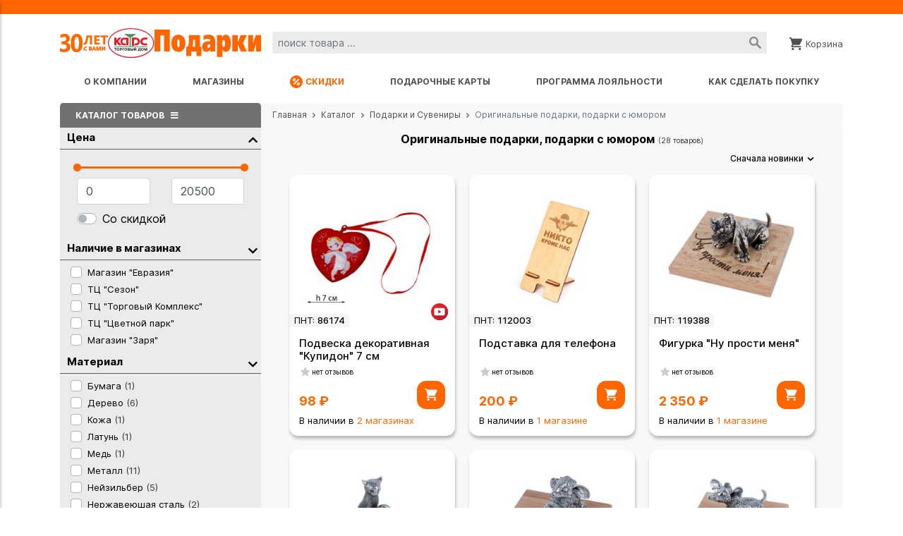

--- FILE ---
content_type: text/html; charset=UTF-8
request_url: https://www.kars.ru/catalog/originalnye-podarki-podarki-s-umorom
body_size: 41118
content:
<!DOCTYPE html>
<html lang="ru-RU">
<head>
  <meta charset="UTF-8">
  <meta http-equiv="X-UA-Compatible" content="IE=edge">
  <meta name="viewport" content="width=device-width, initial-scale=1">
  <link rel="icon" href="/favicon.svg" type="image/svg">
    <title>Оригинальные подарки, подарки с юмором - купить в Иркутске и Ангарске | Цены, описание, отзывы | ТД Карс</title>
  <meta name="description" content="В интернет-магазине торгового дома КАРС вы можете недорого купить Оригинальные подарки, подарки с юмором. Товары в наличии в Иркутске и в Ангарске, а также с доставкой на дом. Цены, описание, отзывы.">
<meta property="og:title" content="Оригинальные подарки, подарки с юмором - ТД Карс">
<meta property="og:type" content="website">
<meta property="og:image" content="https://www.kars.ru/images/goods/92343/92343_600.jpg">
<meta property="og:url" content="https://www.kars.ru/catalog/originalnye-podarki-podarki-s-umorom">
<meta property="og:description" content="Интернет-магазин Торгового Дома КАРС - Оригинальные подарки, подарки с юмором">
<meta name="csrf-param" content="_csrf">
<meta name="csrf-token" content="-CKST_4n0LFwhMBBbTOtTnozv1jMvblYrzi9yqo-64uyUcI6k0vghUXtjRAARvw-Mgr9B5nQyxzfeouOn2qTvg==">

<link href="/assets/d58777b1/css/star-rating.min.css?v=1762148213" rel="stylesheet">
<link href="/assets/d58777b1/themes/krajee-svg/theme.min.css?v=1762148213" rel="stylesheet">
<link href="/assets/7908fd48/css/kv-widgets.min.css?v=1762148197" rel="stylesheet">
<link href="/assets/d78c435d/css/bootstrap-slider.min.css?v=1762148217" rel="stylesheet">
<link href="/assets/5c1274a3/css/bootstrap.min.css?v=1762148185" rel="stylesheet">
<link href="/assets/8f326941/css/all.min.css?v=1762148205" rel="stylesheet">
<link href="/assets/3e88a428/site.css?v=1762148182" rel="stylesheet">
<link href="/assets/3e88a428/catalog.css?v=1762148182" rel="stylesheet">
<link href="/assets/242eb034/toastr.min.css?v=1762148177" rel="stylesheet">
<script>window.rating_569cf0ea = {"containerClass":"rating-xs","readOnly":true,"displayOnly":true,"showCaption":false,"stars":1,"max":1,"showCaptionAsTitle":true,"starCaptions":{"1":""},"defaultCaption":"","language":"ru","theme":"krajee-svg"};

window.slider_a41f0a6d = {"handle":"square","tooltip":"hide","tooltip_split":true,"min":0,"max":20500,"step":100,"range":true,"value":[0,20500],"id":"filterPrice-slider"};
</script>    <!-- Yandex.Metrika counter -->
  <script type="text/javascript" >
    (function(m,e,t,r,i,k,a){m[i]=m[i]||function(){(m[i].a=m[i].a||[]).push(arguments)};
      m[i].l=1*new Date();k=e.createElement(t),a=e.getElementsByTagName(t)[0],k.async=1,k.src=r,a.parentNode.insertBefore(k,a)})
    (window, document, "script", "https://mc.yandex.ru/metrika/tag.js", "ym");

    ym(1304295, "init", {
      clickmap:true,
      trackLinks:true,
      accurateTrackBounce:true,
      webvisor:true
    });
  </script>
  <noscript><div><img src="https://mc.yandex.ru/watch/1304295" style="position:absolute; left:-9999px;" alt="" /></div></noscript>
  <!-- /Yandex.Metrika counter -->
  <!-- Global site tag (gtag.js) - Google Analytics -->
  <script async src="https://www.googletagmanager.com/gtag/js?id=UA-17922015-1"></script>
  <script>
    window.dataLayer = window.dataLayer || [];
    function gtag(){dataLayer.push(arguments);}
    gtag('js', new Date());

    gtag('config', 'UA-17922015-1');
    gtag('config', 'AW-993361128');
  </script>

  <!-- Top.Mail.Ru counter -->
  <script type="text/javascript">
    var _tmr = window._tmr || (window._tmr = []);
    _tmr.push({id: "3272311", type: "pageView", start: (new Date()).getTime()});
    (function (d, w, id) {
      if (d.getElementById(id)) return;
      var ts = d.createElement("script"); ts.type = "text/javascript"; ts.async = true; ts.id = id;
      ts.src = "https://top-fwz1.mail.ru/js/code.js";
      var f = function () {var s = d.getElementsByTagName("script")[0]; s.parentNode.insertBefore(ts, s);};
      if (w.opera == "[object Opera]") { d.addEventListener("DOMContentLoaded", f, false); } else { f(); }
    })(document, window, "tmr-code");
  </script>
  <noscript><div><img src="https://top-fwz1.mail.ru/counter?id=3272311;js=na" style="position:absolute;left:-9999px;" alt="Top.Mail.Ru" /></div></noscript>
  <!-- /Top.Mail.Ru counter -->
</head>
<body>

<div id="overlay"></div>

<div class="site_body">
  <div class="wrap">

    <div class="header-line">
  </div>

    <div class="container">

      <div id="up-arrow"><a href="#up-arrow" title="Вверх"><img src="/images/up-arrow.png" border=0></a></div>

<header>
    <div class="header__row">
        <div class="header__logo">
            <a href="/" class="header__logo__30-years">
                <img class="logo-img-30-years" src="/images/30-years.svg" width="68" height="26" alt="">            </a>
            <a href="/">
                <img class="logo-img-kars" src="/images/logo.svg" width="48" height="31" alt="">            </a>
            <a href="/">
                <img class="logo-img-podarki" src="/images/podarki.svg" width="112" height="31" alt="">            </a>
        </div>
        <div class="header__search header__search-lg">
            <form id="searchForm" action="/catalog/search" method="get">            <input type="text" class="form-control form-control-sm search__input" name="q" placeholder="поиск товара ..." autocomplete="off">            <a class="search__clear-btn d-none" href="#" title="Очистить"><svg width="24" height="24" data-src="/images/icons/times.svg"></svg></a>            <a class="search__btn" href="#" title="Найти"><svg data-src="/images/icons/search.svg"></svg></a>            </form>        </div>

        
        <div class="header__buttons">
                    <a href="/basket" title="Корзина" aria-label="Корзина" class="header__button">
              <svg width="18" height="19" data-src="/images/icons/basket.svg"></svg>            <span>Корзина</span>
            <i class="badge badge-primary" id="basket-quantity"></i>
          </a>
        </div>
    </div>

    <div class="header__search header__search--sm js-header-search-mobile">
      <a href="#" class="menu-toggle" aria-label="Меню">
        <svg data-src="/images/icons/menu.svg" width="24" height="17"></svg>
      </a>

      <form id="searchFormMobile" action="/catalog/search" method="get">      <input type="text" class="form-control search__input search__input--mobile" name="q" placeholder="поиск товара ..." autocomplete="off">      <a class="search__clear-btn d-none" href="#" title="Очистить"><svg width="24" height="24" data-src="/images/icons/times.svg"></svg></a>      <a class="search__btn" href="#" title="Найти"><svg data-src="/images/icons/search.svg"></svg></a>      </form>    </div>

    <div class="nav-line">
      <div class="nav-line__scroll-overlay nav-line__scroll-overlay--left"></div>

      <nav class="nav-line__links">
        <a href="/about" aria-label="О компании" class="order-1 order-md-0">О компании</a>
        <a href="/shops" aria-label="Магазины">Магазины</a>
        <a href="/catalog/skidki" class="text-primary" aria-label="Скидки">
          <svg data-src="/images/icons/percent.svg" class="mr-1" height="18" width="18"></svg>
          Скидки
        </a>
        <a href="/podarochnaya-karta" aria-label="Подарочные карты">Подарочные карты</a>
        <a href="/uds" aria-label="Программа лояльности uds">Программа лояльности</a>
        <a href="/kak-sdelat-zakaz">Как сделать покупку</a>
      </nav>

      <div class="nav-line__scroll-overlay nav-line__scroll-overlay--right"></div>
    </div>

    <nav class="nav-mobile">

      <div class="header__search header__search--sm">
        <a href="#" class="menu-toggle" aria-label="Закрыть">
          <svg width="10" height="17" viewBox="0 0 10 17" fill="none" xmlns="http://www.w3.org/2000/svg">
            <path fill-rule="evenodd" clip-rule="evenodd" d="M10 15.4381C10 14.8317 9.95231 14.5388 9.50421 14.0229L6.45575 10.8763C6.31988 10.7395 6.20342 10.6324 6.06422 10.4977L4.14042 8.49662L5.26342 7.31134C5.39596 7.18263 5.55901 7.04424 5.66937 6.90907L8.54259 3.97146C9.36835 3.01182 9.99945 2.82603 9.99945 1.59282C9.99945 0.807127 9.17702 -0.000110626 8.47604 -0.000110626C8.03571 -0.000110626 7.75233 0.00365829 7.38132 0.264839C7.07298 0.481861 5.70098 1.90462 5.3211 2.32305C5.15639 2.50507 4.97005 2.65639 4.79315 2.83464C4.6911 2.9375 4.66615 2.99782 4.56023 3.10175L4.03172 3.6128C3.92857 3.72104 3.89474 3.78674 3.77884 3.89822L1.00322 6.74105C0.405946 7.4352 -0.00110817 7.44812 -0.00110817 8.68671C-0.00110817 9.17892 0.407054 9.67328 0.731478 9.98562L2.00255 11.2926C2.08629 11.3895 2.18057 11.4687 2.27429 11.5597L2.78117 12.0912C2.9614 12.2684 3.1372 12.4208 3.30967 12.6023L6.37478 15.7704C6.53727 15.9411 7.23824 16.6514 7.45841 16.7666C8.19155 17.1501 8.87478 17.0612 9.48702 16.4968C9.75211 16.2523 9.99834 15.7714 9.99834 15.4381H10Z" fill="#717171"/>
          </svg>
        </a>

        <form id="searchFormMobileMenu" action="/catalog/search" method="get">        <input type="text" class="form-control search__input search__input--mobile" name="q" placeholder="поиск товара ..." autocomplete="off">        <a class="search__clear-btn d-none" href="#" title="Очистить"><svg width="24" height="24" data-src="/images/icons/times.svg"></svg></a>        <a class="search__btn" href="#" title="Найти"><svg data-src="/images/icons/search.svg"></svg></a>        </form>      </div>

      <div class="catalog-header">
        Каталог товаров
      </div>

      <ul class="catalog " id="catalogM8">
<li id="dgc-2">                <a href="/catalog/novinki" class=" highlighted">
                    <span><svg data-src="/images/icons/new.svg"></svg>Новинки</span>
                </a>
            </li>
<li id="dgc1636">                <a href="#dl1636" data-toggle="collapse" class="collapsed  highlighted" data-url="/catalog/novyj-god">
                    <span><svg data-src="/assets/4dbe5972/categories.svg#ci-1636"></svg>Новый Год</span>
                    <i class="fas fa-angle-right fa-pull-right"></i>
                </a>
            <ul id="dl1636" class="collapse">
<li id="dgc1639">                <a href="/catalog/elocnye-ukrasenia" class="">
                    <span>Ёлочные украшения</span>
                </a>
            </li>
<li id="dgc1638">                <a href="/catalog/posuda-i-predmety-servirovki" class="">
                    <span>Посуда и предметы сервировки</span>
                </a>
            </li>
<li id="dgc1642">                <a href="/catalog/predmety-interera-1642" class="">
                    <span>Предметы интерьера</span>
                </a>
            </li>
<li id="dgc1669">                <a href="/catalog/simvol-goda-2025" class="">
                    <span>Символ года 2026</span>
                </a>
            </li>
<li id="dgc1641">                <a href="/catalog/suveniry-igruski" class="">
                    <span>Сувениры, игрушки</span>
                </a>
            </li>
<li id="dgc1640">                <a href="/catalog/tekstil-1640" class="">
                    <span>Текстиль</span>
                </a>
            </li>
<li id="dgc1670">                <a href="/catalog/upakovka" class="">
                    <span>Упаковка</span>
                </a>
            </li>
</ul>
</li>
<li id="dgc878">                <a href="#dl878" data-toggle="collapse" class="collapsed " data-url="/catalog/podarki-i-suveniry">
                    <span><svg data-src="/assets/4dbe5972/categories.svg#ci-878"></svg>Подарки и Сувениры</span>
                    <i class="fas fa-angle-right fa-pull-right"></i>
                </a>
            <ul id="dl878" class="collapse">
<li id="dgc1620">                <a href="/catalog/avtoprinadleznosti" class="">
                    <span>Автопринадлежности</span>
                </a>
            </li>
<li id="dgc880">                <a href="/catalog/aromaty-aromamasla-flakony-aromalampy" class="">
                    <span>Ароматы, аромамасла, флаконы, аромалампы</span>
                </a>
            </li>
<li id="dgc879">                <a href="/catalog/amulety-oberegi-runy-podkovy-na-scaste" class="">
                    <span>Амулеты, обереги, руны, подковы на счастье</span>
                </a>
            </li>
<li id="dgc1535">                <a href="/catalog/bizuteria" class="">
                    <span>Бижутерия</span>
                </a>
            </li>
<li id="dgc1534">                <a href="/catalog/kosmetika" class="">
                    <span>Косметические принадлежности</span>
                </a>
            </li>
<li id="dgc1435">                <a href="/catalog/lozki-dla-obuvi" class="">
                    <span>Ложки для обуви</span>
                </a>
            </li>
<li id="dgc882">                <a href="/catalog/breloki" class="">
                    <span>Брелоки</span>
                </a>
            </li>
<li id="dgc1536">                <a href="/catalog/manikurnye-nabory-i-instrumenty" class="">
                    <span>Маникюрные наборы и инструменты</span>
                </a>
            </li>
<li id="dgc1533">                <a href="/catalog/podstavki-dla-ukrasenij" class="">
                    <span>Подставки для украшений</span>
                </a>
            </li>
<li id="dgc1532">                <a href="/catalog/skatulki-kosmeticki-1532" class="">
                    <span>Шкатулки, косметички</span>
                </a>
            </li>
<li id="dgc883">                <a href="/catalog/religioznye-podarki" class="">
                    <span>Религиозные подарки</span>
                </a>
            </li>
<li id="dgc884">                <a href="/catalog/golovolomki-pazly-3d-konstruktory" class="">
                    <span>Головоломки, пазлы-3D, конструкторы</span>
                </a>
            </li>
<li id="dgc885">                <a href="/catalog/zazigalki-cehly-dla-zazigalok" class="">
                    <span>Зажигалки, чехлы для зажигалок</span>
                </a>
            </li>
<li id="dgc888">                <a href="/catalog/zonty-aksessuary-dla-zontov" class="">
                    <span>Зонты, аксессуары для зонтов</span>
                </a>
            </li>
<li id="dgc890">                <a href="/catalog/igruski" class="">
                    <span>Игрушки</span>
                </a>
            </li>
<li id="dgc892">                <a href="#dl892" data-toggle="collapse" class="collapsed " data-url="/catalog/kancelarskie-prinadleznosti">
                    <span>Канцелярские принадлежности</span>
                    <i class="fas fa-angle-right fa-pull-right"></i>
                </a>
            <ul id="dl892" class="collapse">
<li id="dgc893">                <a href="/catalog/zapisnye-knizki-bloknoty" class="">
                    <span>Записные книжки, блокноты, календари</span>
                </a>
            </li>
<li id="dgc894">                <a href="/catalog/karandasnicy" class="">
                    <span>Карандашницы</span>
                </a>
            </li>
<li id="dgc895">                <a href="/catalog/lupy-nozi-press-pape-i-pr" class="">
                    <span>Лупы, ножи, пресс-папье и пр.</span>
                </a>
            </li>
<li id="dgc896">                <a href="/catalog/maatniki-vecnyj-dvigatel-kinetika" class="">
                    <span>Маятники (вечный двигатель, кинетика)</span>
                </a>
            </li>
<li id="dgc897">                <a href="/catalog/pismennye-nabory-vizitnicy" class="">
                    <span>Письменные наборы, визитницы</span>
                </a>
            </li>
<li id="dgc898">                <a href="/catalog/rucki-sterzni-nabory" class="">
                    <span>Ручки, стержни, наборы</span>
                </a>
            </li>
</ul>
</li>
<li id="dgc899">                <a href="/catalog/podarocnye-kejsy-i-nabory" class="">
                    <span>Подарочные кейсы и наборы</span>
                </a>
            </li>
<li id="dgc900">                <a href="#dl900" data-toggle="collapse" class="collapsed " data-url="/catalog/knigi-i-albomy">
                    <span>Книги и альбомы</span>
                    <i class="fas fa-angle-right fa-pull-right"></i>
                </a>
            <ul id="dl900" class="collapse">
<li id="dgc901">                <a href="/catalog/albomy" class="">
                    <span>Альбомы</span>
                </a>
            </li>
<li id="dgc902">                <a href="/catalog/knigi" class="">
                    <span>Книги</span>
                </a>
            </li>
<li id="dgc903">                <a href="/catalog/knigi-rodoslovnye" class="">
                    <span>Книги родословные</span>
                </a>
            </li>
</ul>
</li>
<li id="dgc904">                <a href="#dl904" data-toggle="collapse" class="collapsed " data-url="/catalog/kozgalanterea-i-aksessuary">
                    <span>Кожгалантерея и аксессуары</span>
                    <i class="fas fa-angle-right fa-pull-right"></i>
                </a>
            <ul id="dl904" class="collapse">
<li id="dgc905">                <a href="/catalog/vizitnicy-kreditnicy" class="">
                    <span>Визитницы, кредитницы</span>
                </a>
            </li>
<li id="dgc906">                <a href="/catalog/klucnicy-sumki" class="">
                    <span>Ключницы, сумки</span>
                </a>
            </li>
<li id="dgc908">                <a href="/catalog/koselki-portmone-zazimy-dla-deneg" class="">
                    <span>Кошельки, портмоне, зажимы для денег</span>
                </a>
            </li>
<li id="dgc909">                <a href="/catalog/oblozki-dla-pasporta-avtodokumentov" class="">
                    <span>Обложки для паспорта / автодокументов</span>
                </a>
            </li>
<li id="dgc911">                <a href="/catalog/remni-muzskie" class="">
                    <span>Ремни мужские</span>
                </a>
            </li>
<li id="dgc912">                <a href="/catalog/cehly-dla-telefona" class="">
                    <span>Чехлы для телефона, очков</span>
                </a>
            </li>
</ul>
</li>
<li id="dgc913">                <a href="/catalog/kopilki" class="">
                    <span>Копилки</span>
                </a>
            </li>
<li id="dgc914">                <a href="#dl914" data-toggle="collapse" class="collapsed " data-url="/catalog/kukly">
                    <span>Куклы</span>
                    <i class="fas fa-angle-right fa-pull-right"></i>
                </a>
            <ul id="dl914" class="collapse">
<li id="dgc1466">                <a href="/catalog/marigio-italia" class="">
                    <span>Marigio (Италия)</span>
                </a>
            </li>
<li id="dgc1467">                <a href="/catalog/kitaj-1467" class="">
                    <span>Китай</span>
                </a>
            </li>
<li id="dgc1468">                <a href="/catalog/rossia-1468" class="">
                    <span>Россия</span>
                </a>
            </li>
</ul>
</li>
<li id="dgc915">                <a href="/catalog/magnity" class="">
                    <span>Магниты</span>
                </a>
            </li>
<li id="dgc917">                <a href="/catalog/medali-ordena-i-nagrady" class="">
                    <span>Медали, ордена и награды</span>
                </a>
            </li>
<li id="dgc918">                <a href="/catalog/muzykalnye-suveniry-i-kolokolciki" class="">
                    <span>Музыкальные сувениры и колокольчики</span>
                </a>
            </li>
<li id="dgc919">                <a href="/catalog/narodnye-promysly" class="">
                    <span>Народные промыслы</span>
                </a>
            </li>
<li id="dgc920">                <a href="/catalog/nastolnye-igry-sahmaty-nardy-i-pr" class="">
                    <span>Настольные игры (шахматы, нарды и пр)</span>
                </a>
            </li>
<li id="dgc922">                <a href="/catalog/originalnye-podarki-podarki-s-umorom" class="">
                    <span>Оригинальные подарки, подарки с юмором</span>
                </a>
            </li>
<li id="dgc923">                <a href="/catalog/otkrytki-naklejki-vozdusnye-sary" class="">
                    <span>Открытки, наклейки, воздушные шары</span>
                </a>
            </li>
<li id="dgc924">                <a href="/catalog/pazly" class="">
                    <span>Пазлы</span>
                </a>
            </li>
<li id="dgc925">                <a href="/catalog/pepelnicy-i-portsigary" class="">
                    <span>Пепельницы и портсигары</span>
                </a>
            </li>
<li id="dgc935">                <a href="/catalog/vizitnicy-tabletnicy" class="">
                    <span>Визитницы, таблетницы</span>
                </a>
            </li>
<li id="dgc937">                <a href="/catalog/fotoalbomy" class="">
                    <span>Фотоальбомы</span>
                </a>
            </li>
<li id="dgc938">                <a href="/catalog/fotoramki" class="">
                    <span>Фоторамки</span>
                </a>
            </li>
</ul>
</li>
<li id="dgc1643">                <a href="/catalog/vip-podarki" class=" highlighted">
                    <span><svg data-src="/assets/4dbe5972/categories.svg#ci-1643"></svg>Элитные Подарки</span>
                </a>
            </li>
<li id="dgc1621">                <a href="/catalog/podarki-dla-zensin" class="">
                    <span><svg data-src="/assets/4dbe5972/categories.svg#ci-1621"></svg>Подарки для Женщин</span>
                </a>
            </li>
<li id="dgc1623">                <a href="/catalog/podarki-dla-detej" class="">
                    <span><svg data-src="/assets/4dbe5972/categories.svg#ci-1623"></svg>Подарки для Детей</span>
                </a>
            </li>
<li id="dgc1622">                <a href="/catalog/podarki-dla-muzcin" class="">
                    <span><svg data-src="/assets/4dbe5972/categories.svg#ci-1622"></svg>Подарки для Мужчин</span>
                </a>
            </li>
<li id="dgc1628">                <a href="/catalog/podarki-na-den-semi" class="">
                    <span><svg data-src="/assets/4dbe5972/categories.svg#ci-1628"></svg>Подарки для Семьи</span>
                </a>
            </li>
<li id="dgc1009">                <a href="#dl1009" data-toggle="collapse" class="collapsed " data-url="/catalog/posuda">
                    <span><svg data-src="/assets/4dbe5972/categories.svg#ci-1009"></svg>Посуда</span>
                    <i class="fas fa-angle-right fa-pull-right"></i>
                </a>
            <ul id="dl1009" class="collapse">
<li id="dgc1018">                <a href="#dl1018" data-toggle="collapse" class="collapsed " data-url="/catalog/kruzki">
                    <span>Кружки</span>
                    <i class="fas fa-angle-right fa-pull-right"></i>
                </a>
            <ul id="dl1018" class="collapse">
<li id="dgc1335">                <a href="/catalog/nabory-kruzek" class="">
                    <span>Наборы кружек</span>
                </a>
            </li>
<li id="dgc1024">                <a href="/catalog/cajnye-kruzki" class="">
                    <span>Чайные кружки</span>
                </a>
            </li>
<li id="dgc1020">                <a href="/catalog/zavarocnye-kruzki" class="">
                    <span>Заварочные кружки</span>
                </a>
            </li>
<li id="dgc1019">                <a href="/catalog/detskie-kruzki" class="">
                    <span>Детские кружки</span>
                </a>
            </li>
<li id="dgc1023">                <a href="/catalog/podstakanniki" class="">
                    <span>Подстаканники</span>
                </a>
            </li>
<li id="dgc1022">                <a href="/catalog/podstavki-pod-kruzku" class="">
                    <span>Подставки под кружку</span>
                </a>
            </li>
</ul>
</li>
<li id="dgc1236">                <a href="#dl1236" data-toggle="collapse" class="collapsed " data-url="/catalog/servizy">
                    <span>Сервизы</span>
                    <i class="fas fa-angle-right fa-pull-right"></i>
                </a>
            <ul id="dl1236" class="collapse">
<li id="dgc1246">                <a href="/catalog/cajnye-servizy" class="">
                    <span>Чайные сервизы</span>
                </a>
            </li>
<li id="dgc1316">                <a href="/catalog/cajnye-nabory" class="">
                    <span>Чайные наборы</span>
                </a>
            </li>
<li id="dgc1248">                <a href="/catalog/kofejnye-servizy" class="">
                    <span>Кофейные сервизы</span>
                </a>
            </li>
<li id="dgc1322">                <a href="/catalog/kofejnye-nabory" class="">
                    <span>Кофейные наборы</span>
                </a>
            </li>
<li id="dgc1251">                <a href="/catalog/stolovye-servizy" class="">
                    <span>Столовые сервизы</span>
                </a>
            </li>
<li id="dgc1323">                <a href="/catalog/stolovye-nabory" class="">
                    <span>Столовые наборы</span>
                </a>
            </li>
<li id="dgc1249">                <a href="/catalog/cajno-stolovye-servizy" class="">
                    <span>Чайно-столовые сервизы</span>
                </a>
            </li>
</ul>
</li>
<li id="dgc1253">                <a href="#dl1253" data-toggle="collapse" class="collapsed " data-url="/catalog/posuda-dla-zapekania-v-duhovke-i-svc">
                    <span>Посуда для запекания в духовке и СВЧ</span>
                    <i class="fas fa-angle-right fa-pull-right"></i>
                </a>
            <ul id="dl1253" class="collapse">
<li id="dgc1254">                <a href="/catalog/gorski-dla-zapekania" class="">
                    <span>Горшки для запекания</span>
                </a>
            </li>
<li id="dgc1319">                <a href="/catalog/zulennicykokotnicy" class="">
                    <span>Жульенницы/кокотницы</span>
                </a>
            </li>
<li id="dgc1320">                <a href="/catalog/kastruli-1320" class="">
                    <span>Кастрюли</span>
                </a>
            </li>
<li id="dgc1321">                <a href="/catalog/kontejnera" class="">
                    <span>Контейнера</span>
                </a>
            </li>
<li id="dgc1317">                <a href="/catalog/protivni" class="">
                    <span>Противни</span>
                </a>
            </li>
<li id="dgc1255">                <a href="/catalog/formy-dla-zapekania" class="">
                    <span>Формы для запекания</span>
                </a>
            </li>
<li id="dgc1318">                <a href="/catalog/formy-dla-tortakeksov" class="">
                    <span>Формы для торта/кексов</span>
                </a>
            </li>
</ul>
</li>
<li id="dgc1257">                <a href="#dl1257" data-toggle="collapse" class="collapsed " data-url="/catalog/emkosti-dla-hranenia-produktov">
                    <span>Емкости для хранения продуктов</span>
                    <i class="fas fa-angle-right fa-pull-right"></i>
                </a>
            <ul id="dl1257" class="collapse">
<li id="dgc1330">                <a href="/catalog/banki-dla-meda" class="">
                    <span>Банки для меда/варенья</span>
                </a>
            </li>
<li id="dgc1332">                <a href="/catalog/butylocki-dla-maslauksusa" class="">
                    <span>Бутылочки для масла/уксуса</span>
                </a>
            </li>
<li id="dgc1258">                <a href="/catalog/emkosti-dla-produktov" class="">
                    <span>Емкости для продуктов</span>
                </a>
            </li>
<li id="dgc1329">                <a href="/catalog/emkosti-dla-specij" class="">
                    <span>Емкости для специй</span>
                </a>
            </li>
<li id="dgc1331">                <a href="/catalog/lanc-boksybuterbrodnicy" class="">
                    <span>Ланч-боксы/бутербродницы</span>
                </a>
            </li>
<li id="dgc1259">                <a href="/catalog/pisevye-kontejnery" class="">
                    <span>Пищевые контейнеры</span>
                </a>
            </li>
<li id="dgc1260">                <a href="/catalog/hlebnicy" class="">
                    <span>Хлебницы</span>
                </a>
            </li>
<li id="dgc1261">                <a href="/catalog/skatulki-dla-caa" class="">
                    <span>Шкатулки для чая</span>
                </a>
            </li>
</ul>
</li>
<li id="dgc1305">                <a href="#dl1305" data-toggle="collapse" class="collapsed " data-url="/catalog/cajnye-i-kofejnye-pary">
                    <span>Чайные и кофейные пары</span>
                    <i class="fas fa-angle-right fa-pull-right"></i>
                </a>
            <ul id="dl1305" class="collapse">
<li id="dgc1334">                <a href="/catalog/kofejnaa-para" class="">
                    <span>Кофейная пара</span>
                </a>
            </li>
<li id="dgc1333">                <a href="/catalog/cajnaa-para" class="">
                    <span>Чайная пара</span>
                </a>
            </li>
</ul>
</li>
<li id="dgc1307">                <a href="#dl1307" data-toggle="collapse" class="collapsed " data-url="/catalog/stolovaa-posuda">
                    <span>Столовая посуда</span>
                    <i class="fas fa-angle-right fa-pull-right"></i>
                </a>
            <ul id="dl1307" class="collapse">
<li id="dgc1308">                <a href="/catalog/bludo" class="">
                    <span>Блюдо</span>
                </a>
            </li>
<li id="dgc1325">                <a href="/catalog/bludo-dla-hleba" class="">
                    <span>Блюдо для хлеба</span>
                </a>
            </li>
<li id="dgc1324">                <a href="/catalog/bludo-dla-rybyseledocnica" class="">
                    <span>Блюдо для рыбы/селедочница</span>
                </a>
            </li>
<li id="dgc1309">                <a href="/catalog/bulonnicy-i-miski-dla-supa" class="">
                    <span>Бульонницы и миски для супа</span>
                </a>
            </li>
<li id="dgc1311">                <a href="/catalog/salatniki-i-pialy" class="">
                    <span>Салатники и пиалы</span>
                </a>
            </li>
<li id="dgc1312">                <a href="/catalog/nabory-salatnikov-i-pial" class="">
                    <span>Наборы салатников и пиал</span>
                </a>
            </li>
<li id="dgc1314">                <a href="/catalog/tarelka-podstavnaa" class="">
                    <span>Тарелка подставная</span>
                </a>
            </li>
<li id="dgc1313">                <a href="/catalog/tarelka-desertnaa" class="">
                    <span>Тарелка десертная</span>
                </a>
            </li>
<li id="dgc1326">                <a href="/catalog/tarelka-supovaa" class="">
                    <span>Тарелка суповая</span>
                </a>
            </li>
<li id="dgc1327">                <a href="/catalog/tarelka-pirozkovaa" class="">
                    <span>Тарелка пирожковая/блюдце</span>
                </a>
            </li>
<li id="dgc1315">                <a href="/catalog/nabory-tarelok" class="">
                    <span>Наборы тарелок</span>
                </a>
            </li>
<li id="dgc1328">                <a href="/catalog/miska-dla-kostej" class="">
                    <span>Миска для костей</span>
                </a>
            </li>
</ul>
</li>
<li id="dgc1345">                <a href="#dl1345" data-toggle="collapse" class="collapsed " data-url="/catalog/razdelocnye-doski">
                    <span>Разделочные доски</span>
                    <i class="fas fa-angle-right fa-pull-right"></i>
                </a>
            <ul id="dl1345" class="collapse">
<li id="dgc1613">                <a href="/catalog/nabory-razdelocnyh-dosok" class="">
                    <span>Наборы разделочных досок</span>
                </a>
            </li>
<li id="dgc1612">                <a href="/catalog/razdelocnye-doski-1612" class="">
                    <span>Разделочные доски</span>
                </a>
            </li>
<li id="dgc1611">                <a href="/catalog/razdelocnye-torcevye-doski" class="">
                    <span>Разделочные торцевые доски</span>
                </a>
            </li>
<li id="dgc1618">                <a href="/catalog/servirovocnye-doski" class="">
                    <span>Сервировочные доски</span>
                </a>
            </li>
</ul>
</li>
<li id="dgc1373">                <a href="#dl1373" data-toggle="collapse" class="collapsed " data-url="/catalog/kuhonnye-instrumenty">
                    <span>Кухонные инструменты</span>
                    <i class="fas fa-angle-right fa-pull-right"></i>
                </a>
            <ul id="dl1373" class="collapse">
<li id="dgc1374">                <a href="/catalog/vencik" class="">
                    <span>Венчик</span>
                </a>
            </li>
<li id="dgc1537">                <a href="/catalog/procie-meloci-1537" class="">
                    <span>Прочие мелочи</span>
                </a>
            </li>
<li id="dgc1377">                <a href="/catalog/kartofelemalka" class="">
                    <span>Картофелемялка</span>
                </a>
            </li>
<li id="dgc1378">                <a href="/catalog/konservnyj-noz-otkryvaska" class="">
                    <span>Консервный нож, открывашка</span>
                </a>
            </li>
<li id="dgc1379">                <a href="/catalog/lozki-lopatki" class="">
                    <span>Ложки, лопатки</span>
                </a>
            </li>
<li id="dgc1381">                <a href="/catalog/molotok-dla-otbivania-tenderajzer" class="">
                    <span>Молоток для отбивания, тендерайзер</span>
                </a>
            </li>
<li id="dgc1390">                <a href="/catalog/ovosecistka" class="">
                    <span>Овощечистка</span>
                </a>
            </li>
<li id="dgc1383">                <a href="/catalog/polovnik" class="">
                    <span>Половник</span>
                </a>
            </li>
<li id="dgc1384">                <a href="/catalog/press-dla-citrusovyh-sokovyzimalka" class="">
                    <span>Пресс для цитрусовых, соковыжималка</span>
                </a>
            </li>
<li id="dgc1385">                <a href="/catalog/press-dla-cesnoka" class="">
                    <span>Пресс для чеснока</span>
                </a>
            </li>
<li id="dgc1387">                <a href="/catalog/stupka" class="">
                    <span>Ступка</span>
                </a>
            </li>
<li id="dgc1388">                <a href="/catalog/syrorezka" class="">
                    <span>Сырорезка</span>
                </a>
            </li>
<li id="dgc1389">                <a href="/catalog/terki-ovoserezki" class="">
                    <span>Терки, овощерезки</span>
                </a>
            </li>
<li id="dgc1391">                <a href="/catalog/testorezka" class="">
                    <span>Тесторезка</span>
                </a>
            </li>
<li id="dgc1392">                <a href="/catalog/sinovka" class="">
                    <span>Шинковка</span>
                </a>
            </li>
<li id="dgc1393">                <a href="/catalog/sumovka" class="">
                    <span>Шумовка</span>
                </a>
            </li>
<li id="dgc1394">                <a href="/catalog/sipcy" class="">
                    <span>Щипцы</span>
                </a>
            </li>
<li id="dgc1397">                <a href="/catalog/stopor-probki" class="">
                    <span>Штопор, пробки</span>
                </a>
            </li>
</ul>
</li>
<li id="dgc1057">                <a href="#dl1057" data-toggle="collapse" class="collapsed " data-url="/catalog/pitejnye-nabory">
                    <span>Питейные наборы</span>
                    <i class="fas fa-angle-right fa-pull-right"></i>
                </a>
            <ul id="dl1057" class="collapse">
<li id="dgc1059">                <a href="/catalog/bokaly-dla-sampanskogo" class="">
                    <span>Бокалы для шампанского</span>
                </a>
            </li>
<li id="dgc1060">                <a href="/catalog/bokaly-dla-vina" class="">
                    <span>Бокалы для вина</span>
                </a>
            </li>
<li id="dgc1289">                <a href="/catalog/bokaly-dla-martini" class="">
                    <span>Бокалы для мартини</span>
                </a>
            </li>
<li id="dgc1062">                <a href="/catalog/bokaly-dla-konaka" class="">
                    <span>Бокалы для коньяка</span>
                </a>
            </li>
<li id="dgc1066">                <a href="/catalog/rumkistopki" class="">
                    <span>Рюмки/стопки</span>
                </a>
            </li>
<li id="dgc1293">                <a href="/catalog/pivnye-kruzki-i-bokaly" class="">
                    <span>Пивные кружки и бокалы</span>
                </a>
            </li>
<li id="dgc1292">                <a href="/catalog/stakany-dla-viski" class="">
                    <span>Стаканы для виски</span>
                </a>
            </li>
<li id="dgc1290">                <a href="/catalog/kuvsiny" class="">
                    <span>Кувшины</span>
                </a>
            </li>
<li id="dgc1294">                <a href="/catalog/dekanter" class="">
                    <span>Декантер</span>
                </a>
            </li>
<li id="dgc1061">                <a href="/catalog/grafiny-stofy" class="">
                    <span>Графины, штофы</span>
                </a>
            </li>
<li id="dgc1064">                <a href="/catalog/nabory-dla-soka" class="">
                    <span>Наборы для сока</span>
                </a>
            </li>
<li id="dgc1302">                <a href="/catalog/vinnye-aksessuary" class="">
                    <span>Винные аксессуары</span>
                </a>
            </li>
<li id="dgc1063">                <a href="/catalog/nabory-dla-alkogolnyh-napitkov" class="">
                    <span>Наборы для алкогольных напитков</span>
                </a>
            </li>
<li id="dgc1065">                <a href="/catalog/stakany" class="">
                    <span>Стаканы</span>
                </a>
            </li>
</ul>
</li>
<li id="dgc1081">                <a href="#dl1081" data-toggle="collapse" class="collapsed " data-url="/catalog/predmety-servirovki-stola">
                    <span>Предметы сервировки стола</span>
                    <i class="fas fa-angle-right fa-pull-right"></i>
                </a>
            <ul id="dl1081" class="collapse">
<li id="dgc1422">                <a href="/catalog/melnicy-dla-perca-i-soli" class="">
                    <span>Мельницы для перца и соли</span>
                </a>
            </li>
<li id="dgc1086">                <a href="/catalog/vazy-dla-fruktov" class="">
                    <span>Вазы для фруктов</span>
                </a>
            </li>
<li id="dgc1087">                <a href="/catalog/vederki-dlda-sampanskogo" class="">
                    <span>Ведерки д/льда, шампанского</span>
                </a>
            </li>
<li id="dgc1085">                <a href="/catalog/vazocki-korzinki-konfetnicy" class="">
                    <span>Вазочки, корзинки, конфетницы</span>
                </a>
            </li>
<li id="dgc1088">                <a href="/catalog/gorki-dla-fruktov" class="">
                    <span>Горки для фруктов</span>
                </a>
            </li>
<li id="dgc1089">                <a href="/catalog/kremanki-i-rozetki" class="">
                    <span>Креманки и розетки</span>
                </a>
            </li>
<li id="dgc1090">                <a href="/catalog/maslenki-i-syrnicy" class="">
                    <span>Масленки и сырницы</span>
                </a>
            </li>
<li id="dgc1092">                <a href="/catalog/menaznicy-i-kabarety" class="">
                    <span>Менажницы и кабареты</span>
                </a>
            </li>
<li id="dgc1093">                <a href="/catalog/molocniki-i-slivocniki" class="">
                    <span>Молочники и сливочники</span>
                </a>
            </li>
<li id="dgc1094">                <a href="/catalog/nabory-dla-kanape" class="">
                    <span>Наборы для канапе</span>
                </a>
            </li>
<li id="dgc1095">                <a href="/catalog/nabory-dla-specij" class="">
                    <span>Наборы для специй</span>
                </a>
            </li>
<li id="dgc1096">                <a href="/catalog/nabory-dla-susi" class="">
                    <span>Наборы для суши</span>
                </a>
            </li>
<li id="dgc1097">                <a href="/catalog/nabory-dla-torta" class="">
                    <span>Наборы для торта</span>
                </a>
            </li>
<li id="dgc1040">                <a href="/catalog/podnosy" class="">
                    <span>Подносы</span>
                </a>
            </li>
<li id="dgc1098">                <a href="/catalog/pasotnicy-podstavki-pod-ajco" class="">
                    <span>Пашотницы, подставки под яйцо</span>
                </a>
            </li>
<li id="dgc1100">                <a href="/catalog/podstavki-dla-zubocistok" class="">
                    <span>Подставки для зубочисток</span>
                </a>
            </li>
<li id="dgc1101">                <a href="/catalog/podstavki-dla-limona" class="">
                    <span>Подставки для лимона</span>
                </a>
            </li>
<li id="dgc1102">                <a href="/catalog/podstavki-dla-cajnyh-paketikov" class="">
                    <span>Подставки для чайных пакетиков</span>
                </a>
            </li>
<li id="dgc1105">                <a href="/catalog/salfetnicy-i-kolca" class="">
                    <span>Салфетницы и кольца</span>
                </a>
            </li>
<li id="dgc1106">                <a href="/catalog/saharnicy" class="">
                    <span>Сахарницы</span>
                </a>
            </li>
<li id="dgc1107">                <a href="/catalog/sousniki" class="">
                    <span>Соусники</span>
                </a>
            </li>
<li id="dgc1108">                <a href="/catalog/supnicy" class="">
                    <span>Супницы</span>
                </a>
            </li>
</ul>
</li>
<li id="dgc1067">                <a href="#dl1067" data-toggle="collapse" class="collapsed " data-url="/catalog/posuda-dla-prigotovlenia-pisi">
                    <span>Посуда для приготовления пищи</span>
                    <i class="fas fa-angle-right fa-pull-right"></i>
                </a>
            <ul id="dl1067" class="collapse">
<li id="dgc1070">                <a href="/catalog/kastruli" class="">
                    <span>Кастрюли</span>
                </a>
            </li>
<li id="dgc1071">                <a href="/catalog/kovsi" class="">
                    <span>Ковши</span>
                </a>
            </li>
<li id="dgc1073">                <a href="/catalog/nabory-posudy" class="">
                    <span>Наборы посуды</span>
                </a>
            </li>
<li id="dgc1075">                <a href="/catalog/skovorody" class="">
                    <span>Сковороды</span>
                </a>
            </li>
<li id="dgc1076">                <a href="/catalog/skovorody-blinnye" class="">
                    <span>Сковороды блинные</span>
                </a>
            </li>
<li id="dgc1077">                <a href="/catalog/sotejniki-zarovni-kazany" class="">
                    <span>Сотейники, жаровни, казаны</span>
                </a>
            </li>
<li id="dgc1072">                <a href="/catalog/kryski" class="">
                    <span>Крышки</span>
                </a>
            </li>
<li id="dgc1074">                <a href="/catalog/posuda-dla-prigotovlenia-na-paru-svc" class="">
                    <span>Посуда для приготовления на пару / СВЧ</span>
                </a>
            </li>
<li id="dgc1080">                <a href="/catalog/cugunnaa-posuda" class="">
                    <span>Чугунная посуда</span>
                </a>
            </li>
<li id="dgc1078">                <a href="/catalog/fondu-i-marmity-bluda-s-podogrevom" class="">
                    <span>Фондю и Мармиты (блюда с подогревом)</span>
                </a>
            </li>
</ul>
</li>
<li id="dgc1049">                <a href="#dl1049" data-toggle="collapse" class="collapsed " data-url="/catalog/nozi-i-noznicy">
                    <span>Ножи и ножницы</span>
                    <i class="fas fa-angle-right fa-pull-right"></i>
                </a>
            <ul id="dl1049" class="collapse">
<li id="dgc1050">                <a href="/catalog/kuhonnye-nozi" class="">
                    <span>Кухонные ножи</span>
                </a>
            </li>
<li id="dgc1055">                <a href="/catalog/toporiki-kuhonnye" class="">
                    <span>Топорики кухонные</span>
                </a>
            </li>
<li id="dgc1056">                <a href="/catalog/turisticeskie-nozi" class="">
                    <span>Туристические ножи</span>
                </a>
            </li>
<li id="dgc1051">                <a href="/catalog/nabory-nozej" class="">
                    <span>Наборы ножей</span>
                </a>
            </li>
<li id="dgc1053">                <a href="/catalog/podstavki-i-cehly-dla-nozej" class="">
                    <span>Подставки и чехлы для ножей</span>
                </a>
            </li>
<li id="dgc1054">                <a href="/catalog/predmety-dla-zatocki-nozej" class="">
                    <span>Предметы для заточки ножей</span>
                </a>
            </li>
<li id="dgc1052">                <a href="/catalog/noznicy" class="">
                    <span>Ножницы</span>
                </a>
            </li>
</ul>
</li>
<li id="dgc1112">                <a href="#dl1112" data-toggle="collapse" class="collapsed " data-url="/catalog/stolovye-pribory">
                    <span>Столовые приборы</span>
                    <i class="fas fa-angle-right fa-pull-right"></i>
                </a>
            <ul id="dl1112" class="collapse">
<li id="dgc1113">                <a href="/catalog/detskie-pribory" class="">
                    <span>Детские приборы</span>
                </a>
            </li>
<li id="dgc1337">                <a href="/catalog/lozka-stolovaa" class="">
                    <span>Ложка столовая</span>
                </a>
            </li>
<li id="dgc1336">                <a href="/catalog/lozka-desertnaa" class="">
                    <span>Ложка десертная</span>
                </a>
            </li>
<li id="dgc1338">                <a href="/catalog/lozka-cajnaa" class="">
                    <span>Ложка чайная</span>
                </a>
            </li>
<li id="dgc1339">                <a href="/catalog/lozka-kofejnaa" class="">
                    <span>Ложка кофейная</span>
                </a>
            </li>
<li id="dgc1340">                <a href="/catalog/vilki" class="">
                    <span>Вилки</span>
                </a>
            </li>
<li id="dgc1341">                <a href="/catalog/nozi" class="">
                    <span>Ножи</span>
                </a>
            </li>
<li id="dgc1114">                <a href="/catalog/nabory-stolovyh-priborov" class="">
                    <span>Наборы столовых приборов</span>
                </a>
            </li>
<li id="dgc1115">                <a href="/catalog/lopatki-dla-torta" class="">
                    <span>Лопатки для торта</span>
                </a>
            </li>
</ul>
</li>
<li id="dgc1122">                <a href="#dl1122" data-toggle="collapse" class="collapsed " data-url="/catalog/cajniki-i-frenc-pressy">
                    <span>Чайники и френч-прессы</span>
                    <i class="fas fa-angle-right fa-pull-right"></i>
                </a>
            <ul id="dl1122" class="collapse">
<li id="dgc1342">                <a href="/catalog/zavarocnye-cajniki" class="">
                    <span>Заварочные чайники</span>
                </a>
            </li>
<li id="dgc1344">                <a href="/catalog/frenc-pressy" class="">
                    <span>Френч-прессы</span>
                </a>
            </li>
<li id="dgc1531">                <a href="/catalog/cajniki-dla-kipicenia" class="">
                    <span>Чайники для кипичения</span>
                </a>
            </li>
<li id="dgc1343">                <a href="/catalog/elektriceskie-cajniki" class="">
                    <span>Электрические чайники</span>
                </a>
            </li>
</ul>
</li>
<li id="dgc1025">                <a href="#dl1025" data-toggle="collapse" class="collapsed " data-url="/catalog/kuhonnye-prinadleznosti">
                    <span>Кухонные принадлежности</span>
                    <i class="fas fa-angle-right fa-pull-right"></i>
                </a>
            <ul id="dl1025" class="collapse">
<li id="dgc1026">                <a href="/catalog/aksessuary-dla-vypeckizapekania" class="">
                    <span>Аксессуары для выпечки/запекания</span>
                </a>
            </li>
<li id="dgc1298">                <a href="/catalog/bryzgogasitel" class="">
                    <span>Брызгогаситель</span>
                </a>
            </li>
<li id="dgc1277">                <a href="/catalog/voronka" class="">
                    <span>Воронка</span>
                </a>
            </li>
<li id="dgc1030">                <a href="/catalog/derzatelipodstavka-dla-bumaznyh-polotenec" class="">
                    <span>Держатели/подставка для бумажных полотенец</span>
                </a>
            </li>
<li id="dgc1033">                <a href="/catalog/durslagi" class="">
                    <span>Дуршлаги</span>
                </a>
            </li>
<li id="dgc1029">                <a href="/catalog/izmeritelnye-pribory-i-emkosti" class="">
                    <span>Измерительные приборы и емкости</span>
                </a>
            </li>
<li id="dgc1268">                <a href="/catalog/kulinarnaa-forma" class="">
                    <span>Кулинарная форма</span>
                </a>
            </li>
<li id="dgc1036">                <a href="/catalog/nabory-kuhonnyh-instrumentov" class="">
                    <span>Наборы кухонных инструментов</span>
                </a>
            </li>
<li id="dgc1276">                <a href="/catalog/magnitnyj-derzatel" class="">
                    <span>Магнитный держатель</span>
                </a>
            </li>
<li id="dgc1038">                <a href="/catalog/miski-dla-smesivania" class="">
                    <span>Миски (для смешивания)</span>
                </a>
            </li>
<li id="dgc1372">                <a href="/catalog/podstavka-pod-lozku" class="">
                    <span>Подставка под ложку</span>
                </a>
            </li>
<li id="dgc1301">                <a href="/catalog/podstavka-pod-goracee" class="">
                    <span>Подставка под горячее</span>
                </a>
            </li>
<li id="dgc1041">                <a href="/catalog/podstavki-pod-kuhonnye-prinadleznosti" class="">
                    <span>Подставки под кухонные принадлежности</span>
                </a>
            </li>
<li id="dgc1269">                <a href="/catalog/pakety-plenka-folga" class="">
                    <span>Пакеты, пленка, фольга</span>
                </a>
            </li>
<li id="dgc1296">                <a href="/catalog/procie-meloci" class="">
                    <span>Прочие мелочи</span>
                </a>
            </li>
<li id="dgc1299">                <a href="/catalog/sito" class="">
                    <span>Сито</span>
                </a>
            </li>
<li id="dgc1300">                <a href="/catalog/sitecko-dla-caa" class="">
                    <span>Ситечко для чая</span>
                </a>
            </li>
<li id="dgc1046">                <a href="/catalog/formy-dla-lda-morozenogo-izmelcitel-lda" class="">
                    <span>Формы для льда, мороженого, измельчитель льда</span>
                </a>
            </li>
</ul>
</li>
<li id="dgc1017">                <a href="/catalog/kofemolki-kofevarki-i-turki" class="">
                    <span>Кофемолки, кофеварки и турки</span>
                </a>
            </li>
<li id="dgc1010">                <a href="#dl1010" data-toggle="collapse" class="collapsed " data-url="/catalog/detskaa-posuda">
                    <span>Детская посуда</span>
                    <i class="fas fa-angle-right fa-pull-right"></i>
                </a>
            <ul id="dl1010" class="collapse">
<li id="dgc1252">                <a href="/catalog/detskie-nabory" class="">
                    <span>Детские наборы</span>
                </a>
            </li>
<li id="dgc1436">                <a href="/catalog/procee-1436" class="">
                    <span>Прочее</span>
                </a>
            </li>
</ul>
</li>
<li id="dgc1011">                <a href="/catalog/distillatory-i-avtoklavy" class="">
                    <span>Дистилляторы и автоклавы</span>
                </a>
            </li>
</ul>
</li>
<li id="dgc1110">                <a href="#dl1110" data-toggle="collapse" class="collapsed " data-url="/catalog/restorannaa-posuda">
                    <span><svg data-src="/assets/4dbe5972/categories.svg#ci-1110"></svg>Ресторанная посуда</span>
                    <i class="fas fa-angle-right fa-pull-right"></i>
                </a>
            <ul id="dl1110" class="collapse">
<li id="dgc1404">                <a href="/catalog/bludo-1404" class="">
                    <span>Блюдо</span>
                </a>
            </li>
<li id="dgc1649">                <a href="/catalog/bokaly-rumki-stopki" class="">
                    <span>Бокалы, рюмки, стопки</span>
                </a>
            </li>
<li id="dgc1563">                <a href="/catalog/procie-meloci-1563" class="">
                    <span>Прочие мелочи</span>
                </a>
            </li>
<li id="dgc1405">                <a href="/catalog/bulonnica" class="">
                    <span>Бульонница</span>
                </a>
            </li>
<li id="dgc1406">                <a href="/catalog/kruzki-1406" class="">
                    <span>Кружки</span>
                </a>
            </li>
<li id="dgc1409">                <a href="/catalog/kuvsiny-1409" class="">
                    <span>Кувшины, штофы, графины</span>
                </a>
            </li>
<li id="dgc1410">                <a href="/catalog/molocniki" class="">
                    <span>Молочники</span>
                </a>
            </li>
<li id="dgc1412">                <a href="/catalog/maslenki" class="">
                    <span>Масленки</span>
                </a>
            </li>
<li id="dgc1411">                <a href="/catalog/nabory-dla-specij-1411" class="">
                    <span>Наборы для специй</span>
                </a>
            </li>
<li id="dgc1408">                <a href="/catalog/salatniki" class="">
                    <span>Салатники</span>
                </a>
            </li>
<li id="dgc1413">                <a href="/catalog/saharnica" class="">
                    <span>Сахарница</span>
                </a>
            </li>
<li id="dgc1414">                <a href="/catalog/salfetnicy" class="">
                    <span>Салфетницы</span>
                </a>
            </li>
<li id="dgc1420">                <a href="/catalog/sousniki-1420" class="">
                    <span>Соусники</span>
                </a>
            </li>
<li id="dgc1416">                <a href="/catalog/tarelka-podstavnaa-1416" class="">
                    <span>Тарелка подставная</span>
                </a>
            </li>
<li id="dgc1415">                <a href="/catalog/tarelka-supovaa-1415" class="">
                    <span>Тарелка суповая</span>
                </a>
            </li>
<li id="dgc1417">                <a href="/catalog/tarelka-desertnaa-1417" class="">
                    <span>Тарелка десертная</span>
                </a>
            </li>
<li id="dgc1421">                <a href="/catalog/tarelka-pirozkovaa-1421" class="">
                    <span>Тарелка пирожковая/блюдце</span>
                </a>
            </li>
<li id="dgc1407">                <a href="/catalog/cajnye-i-kofejnye-pary-1407" class="">
                    <span>Чайные и кофейные пары</span>
                </a>
            </li>
<li id="dgc1419">                <a href="/catalog/cajnye-nabory-1419" class="">
                    <span>Чайные наборы</span>
                </a>
            </li>
<li id="dgc1418">                <a href="/catalog/cajniki" class="">
                    <span>Чайники</span>
                </a>
            </li>
</ul>
</li>
<li id="dgc1281">                <a href="#dl1281" data-toggle="collapse" class="collapsed " data-url="/catalog/tekstil">
                    <span><svg data-src="/assets/4dbe5972/categories.svg#ci-1281"></svg>Текстиль</span>
                    <i class="fas fa-angle-right fa-pull-right"></i>
                </a>
            <ul id="dl1281" class="collapse">
<li id="dgc1221">                <a href="/catalog/poduski-dekor-cehly-dla-podusek-pokryvala-pledy" class="">
                    <span>Подушки декор., чехлы для подушек, покрывала, пледы</span>
                </a>
            </li>
<li id="dgc1222">                <a href="/catalog/polotenca-fartuki-prihvatki-krucki" class="">
                    <span>Полотенца, фартуки, прихватки, крючки</span>
                </a>
            </li>
<li id="dgc1223">                <a href="/catalog/postelnoe-bele-i-odeala" class="">
                    <span>Постельное белье и одеяла</span>
                </a>
            </li>
<li id="dgc1224">                <a href="/catalog/salfetki-i-plejsmaty" class="">
                    <span>Ланчматы, салфетки для стола</span>
                </a>
            </li>
<li id="dgc1225">                <a href="/catalog/skaterti" class="">
                    <span>Скатерти, дорожки на стол</span>
                </a>
            </li>
</ul>
</li>
<li id="dgc1131">                <a href="#dl1131" data-toggle="collapse" class="collapsed " data-url="/catalog/predmety-interera">
                    <span><svg data-src="/assets/4dbe5972/categories.svg#ci-1131"></svg>Предметы Интерьера</span>
                    <i class="fas fa-angle-right fa-pull-right"></i>
                </a>
            <ul id="dl1131" class="collapse">
<li id="dgc1132">                <a href="/catalog/barometry-meteostancii" class="">
                    <span>Барометры, метеостанции</span>
                </a>
            </li>
<li id="dgc1616">                <a href="/catalog/dekor-iz-stekla-rucnoj-raboty" class="">
                    <span>Декор из стекла ручной работы</span>
                </a>
            </li>
<li id="dgc1133">                <a href="/catalog/bary-globusy-bary-podstavki-dla-butylok" class="">
                    <span>Бары, глобусы-бары, подставки для бутылок</span>
                </a>
            </li>
<li id="dgc1134">                <a href="#dl1134" data-toggle="collapse" class="collapsed " data-url="/catalog/vazy-bluda-casi-interernye">
                    <span>Вазы, блюда, чаши интерьерные</span>
                    <i class="fas fa-angle-right fa-pull-right"></i>
                </a>
            <ul id="dl1134" class="collapse">
<li id="dgc1135">                <a href="/catalog/bluda-dekorativnye" class="">
                    <span>Блюда декоративные</span>
                </a>
            </li>
<li id="dgc1138">                <a href="/catalog/vazy" class="">
                    <span>Вазы</span>
                </a>
            </li>
<li id="dgc1136">                <a href="/catalog/vazocki-mini" class="">
                    <span>Вазочки - мини</span>
                </a>
            </li>
<li id="dgc1139">                <a href="/catalog/casi-salatniki" class="">
                    <span>Чаши, салатники</span>
                </a>
            </li>
</ul>
</li>
<li id="dgc1140">                <a href="/catalog/gazetnicy" class="">
                    <span>Газетницы</span>
                </a>
            </li>
<li id="dgc1141">                <a href="/catalog/dekorativnye-cvety" class="">
                    <span>Декоративные цветы</span>
                </a>
            </li>
<li id="dgc1142">                <a href="#dl1142" data-toggle="collapse" class="collapsed " data-url="/catalog/zerkala">
                    <span>Зеркала</span>
                    <i class="fas fa-angle-right fa-pull-right"></i>
                </a>
            <ul id="dl1142" class="collapse">
<li id="dgc1423">                <a href="/catalog/nastolnye" class="">
                    <span>Настольные</span>
                </a>
            </li>
<li id="dgc1424">                <a href="/catalog/nastennye" class="">
                    <span>Настенные</span>
                </a>
            </li>
<li id="dgc1426">                <a href="/catalog/napolnye" class="">
                    <span>Напольные</span>
                </a>
            </li>
<li id="dgc1425">                <a href="/catalog/karmannye" class="">
                    <span>Карманные</span>
                </a>
            </li>
</ul>
</li>
<li id="dgc1143">                <a href="/catalog/interernye-detali" class="">
                    <span>Интерьерные детали</span>
                </a>
            </li>
<li id="dgc872">                <a href="#dl872" data-toggle="collapse" class="collapsed " data-url="/catalog/kartiny-panno-tarelki-dekorativnye">
                    <span>Картины, панно, тарелки декоративные</span>
                    <i class="fas fa-angle-right fa-pull-right"></i>
                </a>
            <ul id="dl872" class="collapse">
<li id="dgc1615">                <a href="/catalog/almaznaa-mozaika" class="">
                    <span>Алмазная мозаика</span>
                </a>
            </li>
<li id="dgc874">                <a href="/catalog/kartiny" class="">
                    <span>Картины</span>
                </a>
            </li>
<li id="dgc875">                <a href="/catalog/tarelki-dekorativnye" class="">
                    <span>Тарелки декоративные</span>
                </a>
            </li>
<li id="dgc877">                <a href="/catalog/panno" class="">
                    <span>Панно</span>
                </a>
            </li>
<li id="dgc876">                <a href="/catalog/krucki-dla-kartin" class="">
                    <span>Крючки для картин</span>
                </a>
            </li>
</ul>
</li>
<li id="dgc1439">                <a href="/catalog/klucnicy" class="">
                    <span>Ключницы</span>
                </a>
            </li>
<li id="dgc1145">                <a href="#dl1145" data-toggle="collapse" class="collapsed " data-url="/catalog/mebel">
                    <span>Мебель</span>
                    <i class="fas fa-angle-right fa-pull-right"></i>
                </a>
            <ul id="dl1145" class="collapse">
<li id="dgc1427">                <a href="/catalog/banketki-pufy" class="">
                    <span>Банкетки, пуфы, диваны</span>
                </a>
            </li>
<li id="dgc1428">                <a href="/catalog/detskaa-mebel" class="">
                    <span>Детская мебель</span>
                </a>
            </li>
<li id="dgc1429">                <a href="/catalog/komody-tumby" class="">
                    <span>Комоды, тумбы</span>
                </a>
            </li>
<li id="dgc1433">                <a href="/catalog/konsoli" class="">
                    <span>Консоли</span>
                </a>
            </li>
<li id="dgc1430">                <a href="/catalog/kresla-stula" class="">
                    <span>Кресла, стулья</span>
                </a>
            </li>
<li id="dgc1666">                <a href="/catalog/mebel-dla-sada" class="">
                    <span>Мебель для сада</span>
                </a>
            </li>
<li id="dgc1431">                <a href="/catalog/podstavki-pod-cvety" class="">
                    <span>Подставки под цветы</span>
                </a>
            </li>
<li id="dgc1434">                <a href="/catalog/polki-etazerki-stellazi" class="">
                    <span>Полки, этажерки, стеллажи</span>
                </a>
            </li>
<li id="dgc1432">                <a href="/catalog/stoly" class="">
                    <span>Столы</span>
                </a>
            </li>
</ul>
</li>
<li id="dgc1146">                <a href="/catalog/morskoj-stil-korabli-ryndy-i-dr" class="">
                    <span>Морской стиль: корабли, рынды и др.</span>
                </a>
            </li>
<li id="dgc1148">                <a href="/catalog/oruzie-dekorativnoe" class="">
                    <span>Оружие декоративное</span>
                </a>
            </li>
<li id="dgc1149">                <a href="/catalog/podsvecniki" class="">
                    <span>Подсвечники</span>
                </a>
            </li>
<li id="dgc1150">                <a href="/catalog/sveci" class="">
                    <span>Свечи</span>
                </a>
            </li>
<li id="dgc1151">                <a href="/catalog/stil-retro" class="">
                    <span>Стиль Ретро</span>
                </a>
            </li>
<li id="dgc1152">                <a href="/catalog/sunduki" class="">
                    <span>Сундуки</span>
                </a>
            </li>
<li id="dgc1155">                <a href="/catalog/cajniki-dekorativnye" class="">
                    <span>Чайники декоративные</span>
                </a>
            </li>
<li id="dgc1156">                <a href="#dl1156" data-toggle="collapse" class="collapsed " data-url="/catalog/casy">
                    <span>Часы</span>
                    <i class="fas fa-angle-right fa-pull-right"></i>
                </a>
            <ul id="dl1156" class="collapse">
<li id="dgc1158">                <a href="/catalog/casy-nastennye" class="">
                    <span>Часы настенные</span>
                </a>
            </li>
<li id="dgc1159">                <a href="/catalog/casy-nastolnye" class="">
                    <span>Часы настольные</span>
                </a>
            </li>
<li id="dgc1160">                <a href="/catalog/casy-pesocnye" class="">
                    <span>Часы песочные</span>
                </a>
            </li>
<li id="dgc1157">                <a href="/catalog/casy-napolnye" class="">
                    <span>Часы напольные</span>
                </a>
            </li>
</ul>
</li>
<li id="dgc1161">                <a href="/catalog/sirmy" class="">
                    <span>Ширмы</span>
                </a>
            </li>
<li id="dgc941">                <a href="/catalog/humidory" class="">
                    <span>Хьюмидоры</span>
                </a>
            </li>
</ul>
</li>
<li id="dgc1203">                <a href="#dl1203" data-toggle="collapse" class="collapsed " data-url="/catalog/tovary-dla-doma">
                    <span><svg data-src="/assets/4dbe5972/categories.svg#ci-1203"></svg>Товары для Дома</span>
                    <i class="fas fa-angle-right fa-pull-right"></i>
                </a>
            <ul id="dl1203" class="collapse">
<li id="dgc1204">                <a href="/catalog/vse-dla-vannoj-komnaty" class="">
                    <span>Все для ванной комнаты</span>
                </a>
            </li>
<li id="dgc1403">                <a href="/catalog/tovary-pervoj-neobhodimosti" class="">
                    <span>Товары первой необходимости</span>
                </a>
            </li>
<li id="dgc1205">                <a href="/catalog/aksessuary-dla-kuhni" class="">
                    <span>Аксессуары для кухни</span>
                </a>
            </li>
<li id="dgc1282">                <a href="#dl1282" data-toggle="collapse" class="collapsed " data-url="/catalog/hranenie">
                    <span>Хранение</span>
                    <i class="fas fa-angle-right fa-pull-right"></i>
                </a>
            <ul id="dl1282" class="collapse">
<li id="dgc1214">                <a href="/catalog/vesalki-stendy-i-pleciki" class="">
                    <span>Вешалки-стенды и плечики</span>
                </a>
            </li>
<li id="dgc1217">                <a href="/catalog/emkosti-dla-hranenia-igrusek-melocej-aptecki" class="">
                    <span>Емкости для хранения игрушек, мелочей, аптечки</span>
                </a>
            </li>
<li id="dgc1218">                <a href="/catalog/instrumenty-i-asiki" class="">
                    <span>Инструменты и ящики</span>
                </a>
            </li>
<li id="dgc1220">                <a href="/catalog/korziny-dla-melocej-bela-boksy" class="">
                    <span>Корзины для мелочей, белья, боксы</span>
                </a>
            </li>
<li id="dgc1229">                <a href="/catalog/cehly-i-meski-dla-hranenia-odezdy" class="">
                    <span>Чехлы и мешки для хранения одежды</span>
                </a>
            </li>
</ul>
</li>
<li id="dgc1207">                <a href="/catalog/bytovye-pribory" class="">
                    <span>Бытовые приборы</span>
                </a>
            </li>
<li id="dgc1208">                <a href="#dl1208" data-toggle="collapse" class="collapsed " data-url="/catalog/vedra-tazy">
                    <span>Ведра, тазы</span>
                    <i class="fas fa-angle-right fa-pull-right"></i>
                </a>
            <ul id="dl1208" class="collapse">
<li id="dgc1209">                <a href="/catalog/vedra" class="">
                    <span>Ведра</span>
                </a>
            </li>
<li id="dgc1210">                <a href="/catalog/vedra-dla-musora" class="">
                    <span>Ведра для мусора</span>
                </a>
            </li>
<li id="dgc1211">                <a href="/catalog/vedra-dla-poroska" class="">
                    <span>Ёмкости для порошка</span>
                </a>
            </li>
<li id="dgc1212">                <a href="/catalog/tazy" class="">
                    <span>Тазы</span>
                </a>
            </li>
</ul>
</li>
<li id="dgc1213">                <a href="/catalog/vesy-napolnye" class="">
                    <span>Весы напольные</span>
                </a>
            </li>
<li id="dgc1215">                <a href="/catalog/dispensery-i-podstavki-pod-gubku" class="">
                    <span>Диспенсеры и подставки под губку</span>
                </a>
            </li>
<li id="dgc1216">                <a href="/catalog/doski-gladilnye-cehly" class="">
                    <span>Доски гладильные, чехлы</span>
                </a>
            </li>
<li id="dgc1219">                <a href="/catalog/kovriki" class="">
                    <span>Коврики</span>
                </a>
            </li>
<li id="dgc1226">                <a href="/catalog/sredstva-dla-cistki-uborki-gubki-salfetki" class="">
                    <span>Средства для чистки, уборки (губки, салфетки)</span>
                </a>
            </li>
<li id="dgc1227">                <a href="/catalog/stirka-i-suska-bela" class="">
                    <span>Стирка и сушка белья</span>
                </a>
            </li>
<li id="dgc1228">                <a href="/catalog/hozajstvennye-prinadleznosti" class="">
                    <span>Хозяйственные принадлежности</span>
                </a>
            </li>
</ul>
</li>
<li id="dgc857">                <a href="#dl857" data-toggle="collapse" class="collapsed " data-url="/catalog/daca-i-otdyh">
                    <span><svg data-src="/assets/4dbe5972/categories.svg#ci-857"></svg>Дача и Отдых</span>
                    <i class="fas fa-angle-right fa-pull-right"></i>
                </a>
            <ul id="dl857" class="collapse">
<li id="dgc1303">                <a href="/catalog/aksessuary-dla-piknika" class="">
                    <span>Аксессуары для пикника</span>
                </a>
            </li>
<li id="dgc1665">                <a href="/catalog/sadovaa-mebel" class="">
                    <span>Садовая мебель</span>
                </a>
            </li>
<li id="dgc1627">                <a href="/catalog/tovary-dla-aktivnogo-otdyha" class="">
                    <span>Товары для активного отдыха</span>
                </a>
            </li>
<li id="dgc1603">                <a href="/catalog/tovary-dla-bani-i-sauny" class="">
                    <span>Товары для бани и сауны</span>
                </a>
            </li>
<li id="dgc1144">                <a href="/catalog/kaspo-podstavki-pod-cvety-lejki" class="">
                    <span>Кашпо, подставки под цветы, лейки</span>
                </a>
            </li>
<li id="dgc864">                <a href="/catalog/mangaly-koptilna-sampura-resetki" class="">
                    <span>Мангалы, коптильня, шампура, решетки</span>
                </a>
            </li>
<li id="dgc865">                <a href="/catalog/posuda-i-sumki-dla-piknika" class="">
                    <span>Наборы и сумки для пикника</span>
                </a>
            </li>
<li id="dgc867">                <a href="/catalog/termosy-butylki-termokruzki-flazki-stopki" class="">
                    <span>Термосы, бутылки, термокружки, фляжки, стопки</span>
                </a>
            </li>
<li id="dgc866">                <a href="/catalog/tandyry-i-aksessuary" class="">
                    <span>Тандыры и аксессуары</span>
                </a>
            </li>
<li id="dgc1399">                <a href="/catalog/turisticeskie-nozi-1399" class="">
                    <span>Туристические ножи</span>
                </a>
            </li>
<li id="dgc868">                <a href="/catalog/tovary-dla-sadovodov" class="">
                    <span>Товары для садоводов</span>
                </a>
            </li>
<li id="dgc1304">                <a href="#dl1304" data-toggle="collapse" class="collapsed " data-url="/catalog/tovary-dla-turistov">
                    <span>Товары для туристов</span>
                    <i class="fas fa-angle-right fa-pull-right"></i>
                </a>
            <ul id="dl1304" class="collapse">
<li id="dgc1400">                <a href="/catalog/nozi-1400" class="">
                    <span>Ножи</span>
                </a>
            </li>
<li id="dgc1401">                <a href="/catalog/posuda-1401" class="">
                    <span>Посуда</span>
                </a>
            </li>
<li id="dgc1402">                <a href="/catalog/procee" class="">
                    <span>Прочее</span>
                </a>
            </li>
</ul>
</li>
<li id="dgc1469">                <a href="/catalog/fonari-dla-turizma-i-otdyha" class="">
                    <span>Фонари для туризма и отдыха</span>
                </a>
            </li>
<li id="dgc869">                <a href="#dl869" data-toggle="collapse" class="collapsed " data-url="/catalog/fontany-i-sadovaa-skulptura">
                    <span>Фонтаны и садовая скульптура</span>
                    <i class="fas fa-angle-right fa-pull-right"></i>
                </a>
            <ul id="dl869" class="collapse">
<li id="dgc1233">                <a href="/catalog/fontany-dla-doma-i-ofisa" class="">
                    <span>Фонтаны для дома и офиса</span>
                </a>
            </li>
<li id="dgc1231">                <a href="/catalog/sadovaa-skulptura" class="">
                    <span>Садовая скульптура</span>
                </a>
            </li>
<li id="dgc1232">                <a href="/catalog/sadovye-svetilniki" class="">
                    <span>Садовые светильники</span>
                </a>
            </li>
</ul>
</li>
</ul>
</li>
<li id="dgc1624">                <a href="/catalog/korobki-podarocnye" class="">
                    <span><svg data-src="/assets/4dbe5972/categories.svg#ci-1624"></svg>Коробки Подарочные</span>
                </a>
            </li>
<li id="dgc1162">                <a href="#dl1162" data-toggle="collapse" class="collapsed " data-url="/catalog/svetilniki">
                    <span><svg data-src="/assets/4dbe5972/categories.svg#ci-1162"></svg>Светильники</span>
                    <i class="fas fa-angle-right fa-pull-right"></i>
                </a>
            <ul id="dl1162" class="collapse">
<li id="dgc1163">                <a href="/catalog/bra" class="">
                    <span>Бра</span>
                </a>
            </li>
<li id="dgc1165">                <a href="/catalog/napolnye-svetilniki" class="">
                    <span>Напольные светильники</span>
                </a>
            </li>
<li id="dgc1166">                <a href="/catalog/nastolnye-lampy" class="">
                    <span>Настольные лампы</span>
                </a>
            </li>
<li id="dgc1164">                <a href="/catalog/lustry-i-potolocnye-svetilniki" class="">
                    <span>Люстры и потолочные светильники</span>
                </a>
            </li>
<li id="dgc1167">                <a href="/catalog/svetilniki-nocniki-i-solanye-lampy" class="">
                    <span>Светильники-ночники и соляные лампы</span>
                </a>
            </li>
</ul>
</li>
<li id="dgc1181">                <a href="#dl1181" data-toggle="collapse" class="collapsed " data-url="/catalog/statuetki-i-skulptura">
                    <span><svg data-src="/assets/4dbe5972/categories.svg#ci-1181"></svg>Статуэтки и Скульптура</span>
                    <i class="fas fa-angle-right fa-pull-right"></i>
                </a>
            <ul id="dl1181" class="collapse">
<li id="dgc1447">                <a href="/catalog/germania" class="">
                    <span>Германия</span>
                </a>
            </li>
<li id="dgc1451">                <a href="/catalog/grecia" class="">
                    <span>Греция</span>
                </a>
            </li>
<li id="dgc1443">                <a href="/catalog/india" class="">
                    <span>Индия</span>
                </a>
            </li>
<li id="dgc1194">                <a href="/catalog/znaki-zodiaka" class="">
                    <span>Знаки зодиака</span>
                </a>
            </li>
<li id="dgc1444">                <a href="/catalog/indonezia" class="">
                    <span>Индонезия</span>
                </a>
            </li>
<li id="dgc1441">                <a href="/catalog/ispania" class="">
                    <span>Испания</span>
                </a>
            </li>
<li id="dgc1440">                <a href="#dl1440" data-toggle="collapse" class="collapsed " data-url="/catalog/italia">
                    <span>Италия</span>
                    <i class="fas fa-angle-right fa-pull-right"></i>
                </a>
            <ul id="dl1440" class="collapse">
<li id="dgc1452">                <a href="/catalog/ahura" class="">
                    <span>Ahura</span>
                </a>
            </li>
<li id="dgc1460">                <a href="/catalog/dipi" class="">
                    <span>DiPi</span>
                </a>
            </li>
<li id="dgc1457">                <a href="/catalog/florence" class="">
                    <span>Florence</span>
                </a>
            </li>
<li id="dgc1456">                <a href="/catalog/la-media" class="">
                    <span>La Media</span>
                </a>
            </li>
<li id="dgc1459">                <a href="/catalog/linea-argenti" class="">
                    <span>Linea Argenti</span>
                </a>
            </li>
<li id="dgc1461">                <a href="/catalog/porcellane-principe" class="">
                    <span>Porcellane Principe</span>
                </a>
            </li>
<li id="dgc1453">                <a href="/catalog/rg" class="">
                    <span>RG</span>
                </a>
            </li>
<li id="dgc1454">                <a href="/catalog/sabadin-vittorio" class="">
                    <span>Sabadin Vittorio</span>
                </a>
            </li>
<li id="dgc1458">                <a href="/catalog/procee-1458" class="">
                    <span>Прочее</span>
                </a>
            </li>
<li id="dgc1455">                <a href="/catalog/francia" class="">
                    <span>Франция</span>
                </a>
            </li>
</ul>
</li>
<li id="dgc1445">                <a href="/catalog/kitaj" class="">
                    <span>Китай</span>
                </a>
            </li>
<li id="dgc1442">                <a href="#dl1442" data-toggle="collapse" class="collapsed " data-url="/catalog/rossia">
                    <span>Россия</span>
                    <i class="fas fa-angle-right fa-pull-right"></i>
                </a>
            <ul id="dl1442" class="collapse">
<li id="dgc1464">                <a href="/catalog/lfz" class="">
                    <span>ЛФЗ</span>
                </a>
            </li>
<li id="dgc1463">                <a href="/catalog/masterskaa-majoliki-pavlovoj-i-sepeleva" class="">
                    <span>Мастерская майолики Павловой и Шепелева</span>
                </a>
            </li>
<li id="dgc1465">                <a href="/catalog/procee-1465" class="">
                    <span>Прочее</span>
                </a>
            </li>
</ul>
</li>
<li id="dgc1664">                <a href="/catalog/ssa" class="">
                    <span>США</span>
                </a>
            </li>
</ul>
</li>
<li id="dgc1202">                <a href="/catalog/suveniry-irkutsk-bajkal-sibir-1202" class=" highlighted">
                    <span><svg data-src="/assets/4dbe5972/categories.svg#ci-1202"></svg>Сувениры Байкал Сибирь</span>
                </a>
            </li>
<li id="dgc0">                <a href="/bagetnaya-masterskaya" class="">
                    <span><svg data-src="/images/icons/baget-factory.svg"></svg>Багетная Мастерская</span>
                </a>
            </li>
</ul>

    </nav>
</header>

      <div id="content-wrapper">
        <aside class="bg-gray">
          <div class="catalog desktop">
            <div class="catalog-header justify-content-between">
                                            <a href="#catalog8" class="btn-catalog-dropdown d-block" aria-expanded="false" data-toggle="collapse">
                  Каталог товаров
                  <i class="fas fa-bars"></i>                </a>
                                          </div>

            <ul class="catalog desktop catalog-dropdown collapse" id="catalog8">
<li id="gc-2"><a class=" highlighted" href="/catalog/novinki"><span><svg data-src="/images/icons/new.svg"></svg>Новинки</span></a></li>
<li id="gc1636"><a class="collapsed  highlighted has-child" href="/catalog/novyj-god"><span><svg data-src="/assets/4dbe5972/categories.svg#ci-1636"></svg>Новый Год</span><i class="fas fa-angle-right fa-pull-right"></i></a><div class="level1" id="l1636"><ul class="">
<div class="row no-gutters"><div class="col pl-1 pr-1"><li id="gc1639"><a class="" href="/catalog/elocnye-ukrasenia"><span>Ёлочные украшения</span></a></li>
<li id="gc1638"><a class="" href="/catalog/posuda-i-predmety-servirovki"><span>Посуда и предметы сервировки</span></a></li>
<li id="gc1642"><a class="" href="/catalog/predmety-interera-1642"><span>Предметы интерьера</span></a></li>
<li id="gc1669"><a class="" href="/catalog/simvol-goda-2025"><span>Символ года 2026</span></a></li>
<li id="gc1641"><a class="" href="/catalog/suveniry-igruski"><span>Сувениры, игрушки</span></a></li>
<li id="gc1640"><a class="" href="/catalog/tekstil-1640"><span>Текстиль</span></a></li>
<li id="gc1670"><a class="" href="/catalog/upakovka"><span>Упаковка</span></a></li>
</div></div></ul>
</div></li>
<li id="gc878"><a class="collapsed  has-child" href="/catalog/podarki-i-suveniry"><span><svg data-src="/assets/4dbe5972/categories.svg#ci-878"></svg>Подарки и Сувениры</span><i class="fas fa-angle-right fa-pull-right"></i></a><div class="level1" id="l878"><ul class="">
<div class="row no-gutters"><div class="col pl-1 pr-1"><li id="gc1620"><a class="" href="/catalog/avtoprinadleznosti"><span>Автопринадлежности</span></a></li>
<li id="gc880"><a class="" href="/catalog/aromaty-aromamasla-flakony-aromalampy"><span>Ароматы, аромамасла, флаконы, аромалампы</span></a></li>
<li id="gc879"><a class="" href="/catalog/amulety-oberegi-runy-podkovy-na-scaste"><span>Амулеты, обереги, руны, подковы на счастье</span></a></li>
<li id="gc1535"><a class="" href="/catalog/bizuteria"><span>Бижутерия</span></a></li>
<li id="gc1534"><a class="" href="/catalog/kosmetika"><span>Косметические принадлежности</span></a></li>
<li id="gc1435"><a class="" href="/catalog/lozki-dla-obuvi"><span>Ложки для обуви</span></a></li>
<li id="gc882"><a class="" href="/catalog/breloki"><span>Брелоки</span></a></li>
<li id="gc1536"><a class="" href="/catalog/manikurnye-nabory-i-instrumenty"><span>Маникюрные наборы и инструменты</span></a></li>
<li id="gc1533"><a class="" href="/catalog/podstavki-dla-ukrasenij"><span>Подставки для украшений</span></a></li>
<li id="gc1532"><a class="" href="/catalog/skatulki-kosmeticki-1532"><span>Шкатулки, косметички</span></a></li>
<li id="gc883"><a class="" href="/catalog/religioznye-podarki"><span>Религиозные подарки</span></a></li>
<li id="gc884"><a class="" href="/catalog/golovolomki-pazly-3d-konstruktory"><span>Головоломки, пазлы-3D, конструкторы</span></a></li>
<li id="gc885"><a class="" href="/catalog/zazigalki-cehly-dla-zazigalok"><span>Зажигалки, чехлы для зажигалок</span></a></li>
<li id="gc888"><a class="" href="/catalog/zonty-aksessuary-dla-zontov"><span>Зонты, аксессуары для зонтов</span></a></li>
<li id="gc890"><a class="" href="/catalog/igruski"><span>Игрушки</span></a></li>
<li id="gc892"><a class="collapsed  has-child" href="/catalog/kancelarskie-prinadleznosti"><span>Канцелярские принадлежности</span><i class="fas fa-angle-right fa-pull-right"></i></a><div class="level2" id="l892"><ul class="">
<div class="row no-gutters"><div class="col pl-1 pr-1"><li id="gc893"><a class="" href="/catalog/zapisnye-knizki-bloknoty"><span>Записные книжки, блокноты, календари</span></a></li>
<li id="gc894"><a class="" href="/catalog/karandasnicy"><span>Карандашницы</span></a></li>
<li id="gc895"><a class="" href="/catalog/lupy-nozi-press-pape-i-pr"><span>Лупы, ножи, пресс-папье и пр.</span></a></li>
<li id="gc896"><a class="" href="/catalog/maatniki-vecnyj-dvigatel-kinetika"><span>Маятники (вечный двигатель, кинетика)</span></a></li>
<li id="gc897"><a class="" href="/catalog/pismennye-nabory-vizitnicy"><span>Письменные наборы, визитницы</span></a></li>
<li id="gc898"><a class="" href="/catalog/rucki-sterzni-nabory"><span>Ручки, стержни, наборы</span></a></li>
</div></div></ul>
</div></li>
<li id="gc899"><a class="" href="/catalog/podarocnye-kejsy-i-nabory"><span>Подарочные кейсы и наборы</span></a></li>
</div><div class="col"><li id="gc900"><a class="collapsed  has-child" href="/catalog/knigi-i-albomy"><span>Книги и альбомы</span><i class="fas fa-angle-right fa-pull-right"></i></a><div class="level2 right" id="l900"><ul class="">
<div class="row no-gutters"><div class="col pl-1 pr-1"><li id="gc901"><a class="" href="/catalog/albomy"><span>Альбомы</span></a></li>
<li id="gc902"><a class="" href="/catalog/knigi"><span>Книги</span></a></li>
<li id="gc903"><a class="" href="/catalog/knigi-rodoslovnye"><span>Книги родословные</span></a></li>
</div></div></ul>
</div></li>
<li id="gc904"><a class="collapsed  has-child" href="/catalog/kozgalanterea-i-aksessuary"><span>Кожгалантерея и аксессуары</span><i class="fas fa-angle-right fa-pull-right"></i></a><div class="level2 right" id="l904"><ul class="">
<div class="row no-gutters"><div class="col pl-1 pr-1"><li id="gc905"><a class="" href="/catalog/vizitnicy-kreditnicy"><span>Визитницы, кредитницы</span></a></li>
<li id="gc906"><a class="" href="/catalog/klucnicy-sumki"><span>Ключницы, сумки</span></a></li>
<li id="gc908"><a class="" href="/catalog/koselki-portmone-zazimy-dla-deneg"><span>Кошельки, портмоне, зажимы для денег</span></a></li>
<li id="gc909"><a class="" href="/catalog/oblozki-dla-pasporta-avtodokumentov"><span>Обложки для паспорта / автодокументов</span></a></li>
<li id="gc911"><a class="" href="/catalog/remni-muzskie"><span>Ремни мужские</span></a></li>
<li id="gc912"><a class="" href="/catalog/cehly-dla-telefona"><span>Чехлы для телефона, очков</span></a></li>
</div></div></ul>
</div></li>
<li id="gc913"><a class="" href="/catalog/kopilki"><span>Копилки</span></a></li>
<li id="gc914"><a class="collapsed  has-child" href="/catalog/kukly"><span>Куклы</span><i class="fas fa-angle-right fa-pull-right"></i></a><div class="level2 right" id="l914"><ul class="">
<div class="row no-gutters"><div class="col pl-1 pr-1"><li id="gc1466"><a class="" href="/catalog/marigio-italia"><span>Marigio (Италия)</span></a></li>
<li id="gc1467"><a class="" href="/catalog/kitaj-1467"><span>Китай</span></a></li>
<li id="gc1468"><a class="" href="/catalog/rossia-1468"><span>Россия</span></a></li>
</div></div></ul>
</div></li>
<li id="gc915"><a class="" href="/catalog/magnity"><span>Магниты</span></a></li>
<li id="gc917"><a class="" href="/catalog/medali-ordena-i-nagrady"><span>Медали, ордена и награды</span></a></li>
<li id="gc918"><a class="" href="/catalog/muzykalnye-suveniry-i-kolokolciki"><span>Музыкальные сувениры и колокольчики</span></a></li>
<li id="gc919"><a class="" href="/catalog/narodnye-promysly"><span>Народные промыслы</span></a></li>
<li id="gc920"><a class="" href="/catalog/nastolnye-igry-sahmaty-nardy-i-pr"><span>Настольные игры (шахматы, нарды и пр)</span></a></li>
<li id="gc922"><a class="" href="/catalog/originalnye-podarki-podarki-s-umorom"><span>Оригинальные подарки, подарки с юмором</span></a></li>
<li id="gc923"><a class="" href="/catalog/otkrytki-naklejki-vozdusnye-sary"><span>Открытки, наклейки, воздушные шары</span></a></li>
<li id="gc924"><a class="" href="/catalog/pazly"><span>Пазлы</span></a></li>
<li id="gc925"><a class="" href="/catalog/pepelnicy-i-portsigary"><span>Пепельницы и портсигары</span></a></li>
<li id="gc935"><a class="" href="/catalog/vizitnicy-tabletnicy"><span>Визитницы, таблетницы</span></a></li>
<li id="gc937"><a class="" href="/catalog/fotoalbomy"><span>Фотоальбомы</span></a></li>
<li id="gc938"><a class="" href="/catalog/fotoramki"><span>Фоторамки</span></a></li>
</div></div></ul>
</div></li>
<li id="gc1643"><a class=" highlighted" href="/catalog/vip-podarki"><span><svg data-src="/assets/4dbe5972/categories.svg#ci-1643"></svg>Элитные Подарки</span></a></li>
<li id="gc1621"><a class="" href="/catalog/podarki-dla-zensin"><span><svg data-src="/assets/4dbe5972/categories.svg#ci-1621"></svg>Подарки для Женщин</span></a></li>
<li id="gc1623"><a class="" href="/catalog/podarki-dla-detej"><span><svg data-src="/assets/4dbe5972/categories.svg#ci-1623"></svg>Подарки для Детей</span></a></li>
<li id="gc1622"><a class="" href="/catalog/podarki-dla-muzcin"><span><svg data-src="/assets/4dbe5972/categories.svg#ci-1622"></svg>Подарки для Мужчин</span></a></li>
<li id="gc1628"><a class="" href="/catalog/podarki-na-den-semi"><span><svg data-src="/assets/4dbe5972/categories.svg#ci-1628"></svg>Подарки для Семьи</span></a></li>
<li id="gc1009"><a class="collapsed  has-child" href="/catalog/posuda"><span><svg data-src="/assets/4dbe5972/categories.svg#ci-1009"></svg>Посуда</span><i class="fas fa-angle-right fa-pull-right"></i></a><div class="level1" id="l1009"><ul class="align-self-end">
<div class="row no-gutters"><div class="col pl-1 pr-1"><li id="gc1018"><a class="collapsed  has-child" href="/catalog/kruzki"><span>Кружки</span><i class="fas fa-angle-right fa-pull-right"></i></a><div class="level2" id="l1018"><ul class="">
<div class="row no-gutters"><div class="col pl-1 pr-1"><li id="gc1335"><a class="" href="/catalog/nabory-kruzek"><span>Наборы кружек</span></a></li>
<li id="gc1024"><a class="" href="/catalog/cajnye-kruzki"><span>Чайные кружки</span></a></li>
<li id="gc1020"><a class="" href="/catalog/zavarocnye-kruzki"><span>Заварочные кружки</span></a></li>
<li id="gc1019"><a class="" href="/catalog/detskie-kruzki"><span>Детские кружки</span></a></li>
<li id="gc1023"><a class="" href="/catalog/podstakanniki"><span>Подстаканники</span></a></li>
<li id="gc1022"><a class="" href="/catalog/podstavki-pod-kruzku"><span>Подставки под кружку</span></a></li>
</div></div></ul>
</div></li>
<li id="gc1236"><a class="collapsed  has-child" href="/catalog/servizy"><span>Сервизы</span><i class="fas fa-angle-right fa-pull-right"></i></a><div class="level2" id="l1236"><ul class="">
<div class="row no-gutters"><div class="col pl-1 pr-1"><li id="gc1246"><a class="" href="/catalog/cajnye-servizy"><span>Чайные сервизы</span></a></li>
<li id="gc1316"><a class="" href="/catalog/cajnye-nabory"><span>Чайные наборы</span></a></li>
<li id="gc1248"><a class="" href="/catalog/kofejnye-servizy"><span>Кофейные сервизы</span></a></li>
<li id="gc1322"><a class="" href="/catalog/kofejnye-nabory"><span>Кофейные наборы</span></a></li>
<li id="gc1251"><a class="" href="/catalog/stolovye-servizy"><span>Столовые сервизы</span></a></li>
<li id="gc1323"><a class="" href="/catalog/stolovye-nabory"><span>Столовые наборы</span></a></li>
<li id="gc1249"><a class="" href="/catalog/cajno-stolovye-servizy"><span>Чайно-столовые сервизы</span></a></li>
</div></div></ul>
</div></li>
<li id="gc1253"><a class="collapsed  has-child" href="/catalog/posuda-dla-zapekania-v-duhovke-i-svc"><span>Посуда для запекания в духовке и СВЧ</span><i class="fas fa-angle-right fa-pull-right"></i></a><div class="level2" id="l1253"><ul class="">
<div class="row no-gutters"><div class="col pl-1 pr-1"><li id="gc1254"><a class="" href="/catalog/gorski-dla-zapekania"><span>Горшки для запекания</span></a></li>
<li id="gc1319"><a class="" href="/catalog/zulennicykokotnicy"><span>Жульенницы/кокотницы</span></a></li>
<li id="gc1320"><a class="" href="/catalog/kastruli-1320"><span>Кастрюли</span></a></li>
<li id="gc1321"><a class="" href="/catalog/kontejnera"><span>Контейнера</span></a></li>
<li id="gc1317"><a class="" href="/catalog/protivni"><span>Противни</span></a></li>
<li id="gc1255"><a class="" href="/catalog/formy-dla-zapekania"><span>Формы для запекания</span></a></li>
<li id="gc1318"><a class="" href="/catalog/formy-dla-tortakeksov"><span>Формы для торта/кексов</span></a></li>
</div></div></ul>
</div></li>
<li id="gc1257"><a class="collapsed  has-child" href="/catalog/emkosti-dla-hranenia-produktov"><span>Емкости для хранения продуктов</span><i class="fas fa-angle-right fa-pull-right"></i></a><div class="level2" id="l1257"><ul class="">
<div class="row no-gutters"><div class="col pl-1 pr-1"><li id="gc1330"><a class="" href="/catalog/banki-dla-meda"><span>Банки для меда/варенья</span></a></li>
<li id="gc1332"><a class="" href="/catalog/butylocki-dla-maslauksusa"><span>Бутылочки для масла/уксуса</span></a></li>
<li id="gc1258"><a class="" href="/catalog/emkosti-dla-produktov"><span>Емкости для продуктов</span></a></li>
<li id="gc1329"><a class="" href="/catalog/emkosti-dla-specij"><span>Емкости для специй</span></a></li>
<li id="gc1331"><a class="" href="/catalog/lanc-boksybuterbrodnicy"><span>Ланч-боксы/бутербродницы</span></a></li>
<li id="gc1259"><a class="" href="/catalog/pisevye-kontejnery"><span>Пищевые контейнеры</span></a></li>
<li id="gc1260"><a class="" href="/catalog/hlebnicy"><span>Хлебницы</span></a></li>
<li id="gc1261"><a class="" href="/catalog/skatulki-dla-caa"><span>Шкатулки для чая</span></a></li>
</div></div></ul>
</div></li>
<li id="gc1305"><a class="collapsed  has-child" href="/catalog/cajnye-i-kofejnye-pary"><span>Чайные и кофейные пары</span><i class="fas fa-angle-right fa-pull-right"></i></a><div class="level2" id="l1305"><ul class="">
<div class="row no-gutters"><div class="col pl-1 pr-1"><li id="gc1334"><a class="" href="/catalog/kofejnaa-para"><span>Кофейная пара</span></a></li>
<li id="gc1333"><a class="" href="/catalog/cajnaa-para"><span>Чайная пара</span></a></li>
</div></div></ul>
</div></li>
<li id="gc1307"><a class="collapsed  has-child" href="/catalog/stolovaa-posuda"><span>Столовая посуда</span><i class="fas fa-angle-right fa-pull-right"></i></a><div class="level2" id="l1307"><ul class="">
<div class="row no-gutters"><div class="col pl-1 pr-1"><li id="gc1308"><a class="" href="/catalog/bludo"><span>Блюдо</span></a></li>
<li id="gc1325"><a class="" href="/catalog/bludo-dla-hleba"><span>Блюдо для хлеба</span></a></li>
<li id="gc1324"><a class="" href="/catalog/bludo-dla-rybyseledocnica"><span>Блюдо для рыбы/селедочница</span></a></li>
<li id="gc1309"><a class="" href="/catalog/bulonnicy-i-miski-dla-supa"><span>Бульонницы и миски для супа</span></a></li>
<li id="gc1311"><a class="" href="/catalog/salatniki-i-pialy"><span>Салатники и пиалы</span></a></li>
<li id="gc1312"><a class="" href="/catalog/nabory-salatnikov-i-pial"><span>Наборы салатников и пиал</span></a></li>
</div><div class="col"><li id="gc1314"><a class="" href="/catalog/tarelka-podstavnaa"><span>Тарелка подставная</span></a></li>
<li id="gc1313"><a class="" href="/catalog/tarelka-desertnaa"><span>Тарелка десертная</span></a></li>
<li id="gc1326"><a class="" href="/catalog/tarelka-supovaa"><span>Тарелка суповая</span></a></li>
<li id="gc1327"><a class="" href="/catalog/tarelka-pirozkovaa"><span>Тарелка пирожковая/блюдце</span></a></li>
<li id="gc1315"><a class="" href="/catalog/nabory-tarelok"><span>Наборы тарелок</span></a></li>
<li id="gc1328"><a class="" href="/catalog/miska-dla-kostej"><span>Миска для костей</span></a></li>
</div></div></ul>
</div></li>
<li id="gc1345"><a class="collapsed  has-child" href="/catalog/razdelocnye-doski"><span>Разделочные доски</span><i class="fas fa-angle-right fa-pull-right"></i></a><div class="level2" id="l1345"><ul class="">
<div class="row no-gutters"><div class="col pl-1 pr-1"><li id="gc1613"><a class="" href="/catalog/nabory-razdelocnyh-dosok"><span>Наборы разделочных досок</span></a></li>
<li id="gc1612"><a class="" href="/catalog/razdelocnye-doski-1612"><span>Разделочные доски</span></a></li>
<li id="gc1611"><a class="" href="/catalog/razdelocnye-torcevye-doski"><span>Разделочные торцевые доски</span></a></li>
<li id="gc1618"><a class="" href="/catalog/servirovocnye-doski"><span>Сервировочные доски</span></a></li>
</div></div></ul>
</div></li>
<li id="gc1373"><a class="collapsed  has-child" href="/catalog/kuhonnye-instrumenty"><span>Кухонные инструменты</span><i class="fas fa-angle-right fa-pull-right"></i></a><div class="level2" id="l1373"><ul class="">
<div class="row no-gutters"><div class="col pl-1 pr-1"><li id="gc1374"><a class="" href="/catalog/vencik"><span>Венчик</span></a></li>
<li id="gc1537"><a class="" href="/catalog/procie-meloci-1537"><span>Прочие мелочи</span></a></li>
<li id="gc1377"><a class="" href="/catalog/kartofelemalka"><span>Картофелемялка</span></a></li>
<li id="gc1378"><a class="" href="/catalog/konservnyj-noz-otkryvaska"><span>Консервный нож, открывашка</span></a></li>
<li id="gc1379"><a class="" href="/catalog/lozki-lopatki"><span>Ложки, лопатки</span></a></li>
<li id="gc1381"><a class="" href="/catalog/molotok-dla-otbivania-tenderajzer"><span>Молоток для отбивания, тендерайзер</span></a></li>
<li id="gc1390"><a class="" href="/catalog/ovosecistka"><span>Овощечистка</span></a></li>
<li id="gc1383"><a class="" href="/catalog/polovnik"><span>Половник</span></a></li>
<li id="gc1384"><a class="" href="/catalog/press-dla-citrusovyh-sokovyzimalka"><span>Пресс для цитрусовых, соковыжималка</span></a></li>
</div><div class="col"><li id="gc1385"><a class="" href="/catalog/press-dla-cesnoka"><span>Пресс для чеснока</span></a></li>
<li id="gc1387"><a class="" href="/catalog/stupka"><span>Ступка</span></a></li>
<li id="gc1388"><a class="" href="/catalog/syrorezka"><span>Сырорезка</span></a></li>
<li id="gc1389"><a class="" href="/catalog/terki-ovoserezki"><span>Терки, овощерезки</span></a></li>
<li id="gc1391"><a class="" href="/catalog/testorezka"><span>Тесторезка</span></a></li>
<li id="gc1392"><a class="" href="/catalog/sinovka"><span>Шинковка</span></a></li>
<li id="gc1393"><a class="" href="/catalog/sumovka"><span>Шумовка</span></a></li>
<li id="gc1394"><a class="" href="/catalog/sipcy"><span>Щипцы</span></a></li>
<li id="gc1397"><a class="" href="/catalog/stopor-probki"><span>Штопор, пробки</span></a></li>
</div></div></ul>
</div></li>
<li id="gc1057"><a class="collapsed  has-child" href="/catalog/pitejnye-nabory"><span>Питейные наборы</span><i class="fas fa-angle-right fa-pull-right"></i></a><div class="level2" id="l1057"><ul class="">
<div class="row no-gutters"><div class="col pl-1 pr-1"><li id="gc1059"><a class="" href="/catalog/bokaly-dla-sampanskogo"><span>Бокалы для шампанского</span></a></li>
<li id="gc1060"><a class="" href="/catalog/bokaly-dla-vina"><span>Бокалы для вина</span></a></li>
<li id="gc1289"><a class="" href="/catalog/bokaly-dla-martini"><span>Бокалы для мартини</span></a></li>
<li id="gc1062"><a class="" href="/catalog/bokaly-dla-konaka"><span>Бокалы для коньяка</span></a></li>
<li id="gc1066"><a class="" href="/catalog/rumkistopki"><span>Рюмки/стопки</span></a></li>
<li id="gc1293"><a class="" href="/catalog/pivnye-kruzki-i-bokaly"><span>Пивные кружки и бокалы</span></a></li>
<li id="gc1292"><a class="" href="/catalog/stakany-dla-viski"><span>Стаканы для виски</span></a></li>
</div><div class="col"><li id="gc1290"><a class="" href="/catalog/kuvsiny"><span>Кувшины</span></a></li>
<li id="gc1294"><a class="" href="/catalog/dekanter"><span>Декантер</span></a></li>
<li id="gc1061"><a class="" href="/catalog/grafiny-stofy"><span>Графины, штофы</span></a></li>
<li id="gc1064"><a class="" href="/catalog/nabory-dla-soka"><span>Наборы для сока</span></a></li>
<li id="gc1302"><a class="" href="/catalog/vinnye-aksessuary"><span>Винные аксессуары</span></a></li>
<li id="gc1063"><a class="" href="/catalog/nabory-dla-alkogolnyh-napitkov"><span>Наборы для алкогольных напитков</span></a></li>
<li id="gc1065"><a class="" href="/catalog/stakany"><span>Стаканы</span></a></li>
</div></div></ul>
</div></li>
</div><div class="col"><li id="gc1081"><a class="collapsed  has-child" href="/catalog/predmety-servirovki-stola"><span>Предметы сервировки стола</span><i class="fas fa-angle-right fa-pull-right"></i></a><div class="level2 right" id="l1081"><ul class="">
<div class="row no-gutters"><div class="col pl-1 pr-1"><li id="gc1422"><a class="" href="/catalog/melnicy-dla-perca-i-soli"><span>Мельницы для перца и соли</span></a></li>
<li id="gc1086"><a class="" href="/catalog/vazy-dla-fruktov"><span>Вазы для фруктов</span></a></li>
<li id="gc1087"><a class="" href="/catalog/vederki-dlda-sampanskogo"><span>Ведерки д/льда, шампанского</span></a></li>
<li id="gc1085"><a class="" href="/catalog/vazocki-korzinki-konfetnicy"><span>Вазочки, корзинки, конфетницы</span></a></li>
<li id="gc1088"><a class="" href="/catalog/gorki-dla-fruktov"><span>Горки для фруктов</span></a></li>
<li id="gc1089"><a class="" href="/catalog/kremanki-i-rozetki"><span>Креманки и розетки</span></a></li>
<li id="gc1090"><a class="" href="/catalog/maslenki-i-syrnicy"><span>Масленки и сырницы</span></a></li>
<li id="gc1092"><a class="" href="/catalog/menaznicy-i-kabarety"><span>Менажницы и кабареты</span></a></li>
<li id="gc1093"><a class="" href="/catalog/molocniki-i-slivocniki"><span>Молочники и сливочники</span></a></li>
<li id="gc1094"><a class="" href="/catalog/nabory-dla-kanape"><span>Наборы для канапе</span></a></li>
<li id="gc1095"><a class="" href="/catalog/nabory-dla-specij"><span>Наборы для специй</span></a></li>
</div><div class="col"><li id="gc1096"><a class="" href="/catalog/nabory-dla-susi"><span>Наборы для суши</span></a></li>
<li id="gc1097"><a class="" href="/catalog/nabory-dla-torta"><span>Наборы для торта</span></a></li>
<li id="gc1040"><a class="" href="/catalog/podnosy"><span>Подносы</span></a></li>
<li id="gc1098"><a class="" href="/catalog/pasotnicy-podstavki-pod-ajco"><span>Пашотницы, подставки под яйцо</span></a></li>
<li id="gc1100"><a class="" href="/catalog/podstavki-dla-zubocistok"><span>Подставки для зубочисток</span></a></li>
<li id="gc1101"><a class="" href="/catalog/podstavki-dla-limona"><span>Подставки для лимона</span></a></li>
<li id="gc1102"><a class="" href="/catalog/podstavki-dla-cajnyh-paketikov"><span>Подставки для чайных пакетиков</span></a></li>
<li id="gc1105"><a class="" href="/catalog/salfetnicy-i-kolca"><span>Салфетницы и кольца</span></a></li>
<li id="gc1106"><a class="" href="/catalog/saharnicy"><span>Сахарницы</span></a></li>
<li id="gc1107"><a class="" href="/catalog/sousniki"><span>Соусники</span></a></li>
<li id="gc1108"><a class="" href="/catalog/supnicy"><span>Супницы</span></a></li>
</div></div></ul>
</div></li>
<li id="gc1067"><a class="collapsed  has-child" href="/catalog/posuda-dla-prigotovlenia-pisi"><span>Посуда для приготовления пищи</span><i class="fas fa-angle-right fa-pull-right"></i></a><div class="level2 right" id="l1067"><ul class="">
<div class="row no-gutters"><div class="col pl-1 pr-1"><li id="gc1070"><a class="" href="/catalog/kastruli"><span>Кастрюли</span></a></li>
<li id="gc1071"><a class="" href="/catalog/kovsi"><span>Ковши</span></a></li>
<li id="gc1073"><a class="" href="/catalog/nabory-posudy"><span>Наборы посуды</span></a></li>
<li id="gc1075"><a class="" href="/catalog/skovorody"><span>Сковороды</span></a></li>
<li id="gc1076"><a class="" href="/catalog/skovorody-blinnye"><span>Сковороды блинные</span></a></li>
<li id="gc1077"><a class="" href="/catalog/sotejniki-zarovni-kazany"><span>Сотейники, жаровни, казаны</span></a></li>
<li id="gc1072"><a class="" href="/catalog/kryski"><span>Крышки</span></a></li>
<li id="gc1074"><a class="" href="/catalog/posuda-dla-prigotovlenia-na-paru-svc"><span>Посуда для приготовления на пару / СВЧ</span></a></li>
<li id="gc1080"><a class="" href="/catalog/cugunnaa-posuda"><span>Чугунная посуда</span></a></li>
<li id="gc1078"><a class="" href="/catalog/fondu-i-marmity-bluda-s-podogrevom"><span>Фондю и Мармиты (блюда с подогревом)</span></a></li>
</div></div></ul>
</div></li>
<li id="gc1049"><a class="collapsed  has-child" href="/catalog/nozi-i-noznicy"><span>Ножи и ножницы</span><i class="fas fa-angle-right fa-pull-right"></i></a><div class="level2 right" id="l1049"><ul class="">
<div class="row no-gutters"><div class="col pl-1 pr-1"><li id="gc1050"><a class="" href="/catalog/kuhonnye-nozi"><span>Кухонные ножи</span></a></li>
<li id="gc1055"><a class="" href="/catalog/toporiki-kuhonnye"><span>Топорики кухонные</span></a></li>
<li id="gc1056"><a class="" href="/catalog/turisticeskie-nozi"><span>Туристические ножи</span></a></li>
<li id="gc1051"><a class="" href="/catalog/nabory-nozej"><span>Наборы ножей</span></a></li>
<li id="gc1053"><a class="" href="/catalog/podstavki-i-cehly-dla-nozej"><span>Подставки и чехлы для ножей</span></a></li>
<li id="gc1054"><a class="" href="/catalog/predmety-dla-zatocki-nozej"><span>Предметы для заточки ножей</span></a></li>
<li id="gc1052"><a class="" href="/catalog/noznicy"><span>Ножницы</span></a></li>
</div></div></ul>
</div></li>
<li id="gc1112"><a class="collapsed  has-child" href="/catalog/stolovye-pribory"><span>Столовые приборы</span><i class="fas fa-angle-right fa-pull-right"></i></a><div class="level2 right" id="l1112"><ul class="">
<div class="row no-gutters"><div class="col pl-1 pr-1"><li id="gc1113"><a class="" href="/catalog/detskie-pribory"><span>Детские приборы</span></a></li>
<li id="gc1337"><a class="" href="/catalog/lozka-stolovaa"><span>Ложка столовая</span></a></li>
<li id="gc1336"><a class="" href="/catalog/lozka-desertnaa"><span>Ложка десертная</span></a></li>
<li id="gc1338"><a class="" href="/catalog/lozka-cajnaa"><span>Ложка чайная</span></a></li>
<li id="gc1339"><a class="" href="/catalog/lozka-kofejnaa"><span>Ложка кофейная</span></a></li>
<li id="gc1340"><a class="" href="/catalog/vilki"><span>Вилки</span></a></li>
<li id="gc1341"><a class="" href="/catalog/nozi"><span>Ножи</span></a></li>
<li id="gc1114"><a class="" href="/catalog/nabory-stolovyh-priborov"><span>Наборы столовых приборов</span></a></li>
<li id="gc1115"><a class="" href="/catalog/lopatki-dla-torta"><span>Лопатки для торта</span></a></li>
</div></div></ul>
</div></li>
<li id="gc1122"><a class="collapsed  has-child" href="/catalog/cajniki-i-frenc-pressy"><span>Чайники и френч-прессы</span><i class="fas fa-angle-right fa-pull-right"></i></a><div class="level2 right" id="l1122"><ul class="">
<div class="row no-gutters"><div class="col pl-1 pr-1"><li id="gc1342"><a class="" href="/catalog/zavarocnye-cajniki"><span>Заварочные чайники</span></a></li>
<li id="gc1344"><a class="" href="/catalog/frenc-pressy"><span>Френч-прессы</span></a></li>
<li id="gc1531"><a class="" href="/catalog/cajniki-dla-kipicenia"><span>Чайники для кипичения</span></a></li>
<li id="gc1343"><a class="" href="/catalog/elektriceskie-cajniki"><span>Электрические чайники</span></a></li>
</div></div></ul>
</div></li>
<li id="gc1025"><a class="collapsed  has-child" href="/catalog/kuhonnye-prinadleznosti"><span>Кухонные принадлежности</span><i class="fas fa-angle-right fa-pull-right"></i></a><div class="level2 right" id="l1025"><ul class="">
<div class="row no-gutters"><div class="col pl-1 pr-1"><li id="gc1026"><a class="" href="/catalog/aksessuary-dla-vypeckizapekania"><span>Аксессуары для выпечки/запекания</span></a></li>
<li id="gc1298"><a class="" href="/catalog/bryzgogasitel"><span>Брызгогаситель</span></a></li>
<li id="gc1277"><a class="" href="/catalog/voronka"><span>Воронка</span></a></li>
<li id="gc1030"><a class="" href="/catalog/derzatelipodstavka-dla-bumaznyh-polotenec"><span>Держатели/подставка для бумажных полотенец</span></a></li>
<li id="gc1033"><a class="" href="/catalog/durslagi"><span>Дуршлаги</span></a></li>
<li id="gc1029"><a class="" href="/catalog/izmeritelnye-pribory-i-emkosti"><span>Измерительные приборы и емкости</span></a></li>
<li id="gc1268"><a class="" href="/catalog/kulinarnaa-forma"><span>Кулинарная форма</span></a></li>
<li id="gc1036"><a class="" href="/catalog/nabory-kuhonnyh-instrumentov"><span>Наборы кухонных инструментов</span></a></li>
<li id="gc1276"><a class="" href="/catalog/magnitnyj-derzatel"><span>Магнитный держатель</span></a></li>
</div><div class="col"><li id="gc1038"><a class="" href="/catalog/miski-dla-smesivania"><span>Миски (для смешивания)</span></a></li>
<li id="gc1372"><a class="" href="/catalog/podstavka-pod-lozku"><span>Подставка под ложку</span></a></li>
<li id="gc1301"><a class="" href="/catalog/podstavka-pod-goracee"><span>Подставка под горячее</span></a></li>
<li id="gc1041"><a class="" href="/catalog/podstavki-pod-kuhonnye-prinadleznosti"><span>Подставки под кухонные принадлежности</span></a></li>
<li id="gc1269"><a class="" href="/catalog/pakety-plenka-folga"><span>Пакеты, пленка, фольга</span></a></li>
<li id="gc1296"><a class="" href="/catalog/procie-meloci"><span>Прочие мелочи</span></a></li>
<li id="gc1299"><a class="" href="/catalog/sito"><span>Сито</span></a></li>
<li id="gc1300"><a class="" href="/catalog/sitecko-dla-caa"><span>Ситечко для чая</span></a></li>
<li id="gc1046"><a class="" href="/catalog/formy-dla-lda-morozenogo-izmelcitel-lda"><span>Формы для льда, мороженого, измельчитель льда</span></a></li>
</div></div></ul>
</div></li>
<li id="gc1017"><a class="" href="/catalog/kofemolki-kofevarki-i-turki"><span>Кофемолки, кофеварки и турки</span></a></li>
<li id="gc1010"><a class="collapsed  has-child" href="/catalog/detskaa-posuda"><span>Детская посуда</span><i class="fas fa-angle-right fa-pull-right"></i></a><div class="level2 right" id="l1010"><ul class="">
<div class="row no-gutters"><div class="col pl-1 pr-1"><li id="gc1252"><a class="" href="/catalog/detskie-nabory"><span>Детские наборы</span></a></li>
<li id="gc1436"><a class="" href="/catalog/procee-1436"><span>Прочее</span></a></li>
</div></div></ul>
</div></li>
<li id="gc1011"><a class="" href="/catalog/distillatory-i-avtoklavy"><span>Дистилляторы и автоклавы</span></a></li>
</div></div></ul>
</div></li>
<li id="gc1110"><a class="collapsed  has-child" href="/catalog/restorannaa-posuda"><span><svg data-src="/assets/4dbe5972/categories.svg#ci-1110"></svg>Ресторанная посуда</span><i class="fas fa-angle-right fa-pull-right"></i></a><div class="level1" id="l1110"><ul class="align-self-end">
<div class="row no-gutters"><div class="col pl-1 pr-1"><li id="gc1404"><a class="" href="/catalog/bludo-1404"><span>Блюдо</span></a></li>
<li id="gc1649"><a class="" href="/catalog/bokaly-rumki-stopki"><span>Бокалы, рюмки, стопки</span></a></li>
<li id="gc1563"><a class="" href="/catalog/procie-meloci-1563"><span>Прочие мелочи</span></a></li>
<li id="gc1405"><a class="" href="/catalog/bulonnica"><span>Бульонница</span></a></li>
<li id="gc1406"><a class="" href="/catalog/kruzki-1406"><span>Кружки</span></a></li>
<li id="gc1409"><a class="" href="/catalog/kuvsiny-1409"><span>Кувшины, штофы, графины</span></a></li>
<li id="gc1410"><a class="" href="/catalog/molocniki"><span>Молочники</span></a></li>
<li id="gc1412"><a class="" href="/catalog/maslenki"><span>Масленки</span></a></li>
<li id="gc1411"><a class="" href="/catalog/nabory-dla-specij-1411"><span>Наборы для специй</span></a></li>
<li id="gc1408"><a class="" href="/catalog/salatniki"><span>Салатники</span></a></li>
</div><div class="col"><li id="gc1413"><a class="" href="/catalog/saharnica"><span>Сахарница</span></a></li>
<li id="gc1414"><a class="" href="/catalog/salfetnicy"><span>Салфетницы</span></a></li>
<li id="gc1420"><a class="" href="/catalog/sousniki-1420"><span>Соусники</span></a></li>
<li id="gc1416"><a class="" href="/catalog/tarelka-podstavnaa-1416"><span>Тарелка подставная</span></a></li>
<li id="gc1415"><a class="" href="/catalog/tarelka-supovaa-1415"><span>Тарелка суповая</span></a></li>
<li id="gc1417"><a class="" href="/catalog/tarelka-desertnaa-1417"><span>Тарелка десертная</span></a></li>
<li id="gc1421"><a class="" href="/catalog/tarelka-pirozkovaa-1421"><span>Тарелка пирожковая/блюдце</span></a></li>
<li id="gc1407"><a class="" href="/catalog/cajnye-i-kofejnye-pary-1407"><span>Чайные и кофейные пары</span></a></li>
<li id="gc1419"><a class="" href="/catalog/cajnye-nabory-1419"><span>Чайные наборы</span></a></li>
<li id="gc1418"><a class="" href="/catalog/cajniki"><span>Чайники</span></a></li>
</div></div></ul>
</div></li>
<li id="gc1281"><a class="collapsed  has-child" href="/catalog/tekstil"><span><svg data-src="/assets/4dbe5972/categories.svg#ci-1281"></svg>Текстиль</span><i class="fas fa-angle-right fa-pull-right"></i></a><div class="level1" id="l1281"><ul class="align-self-end">
<div class="row no-gutters"><div class="col pl-1 pr-1"><li id="gc1221"><a class="" href="/catalog/poduski-dekor-cehly-dla-podusek-pokryvala-pledy"><span>Подушки декор., чехлы для подушек, покрывала, пледы</span></a></li>
<li id="gc1222"><a class="" href="/catalog/polotenca-fartuki-prihvatki-krucki"><span>Полотенца, фартуки, прихватки, крючки</span></a></li>
<li id="gc1223"><a class="" href="/catalog/postelnoe-bele-i-odeala"><span>Постельное белье и одеяла</span></a></li>
<li id="gc1224"><a class="" href="/catalog/salfetki-i-plejsmaty"><span>Ланчматы, салфетки для стола</span></a></li>
<li id="gc1225"><a class="" href="/catalog/skaterti"><span>Скатерти, дорожки на стол</span></a></li>
</div></div></ul>
</div></li>
<li id="gc1131"><a class="collapsed  has-child" href="/catalog/predmety-interera"><span><svg data-src="/assets/4dbe5972/categories.svg#ci-1131"></svg>Предметы Интерьера</span><i class="fas fa-angle-right fa-pull-right"></i></a><div class="level1" id="l1131"><ul class="align-self-end">
<div class="row no-gutters"><div class="col pl-1 pr-1"><li id="gc1132"><a class="" href="/catalog/barometry-meteostancii"><span>Барометры, метеостанции</span></a></li>
<li id="gc1616"><a class="" href="/catalog/dekor-iz-stekla-rucnoj-raboty"><span>Декор из стекла ручной работы</span></a></li>
<li id="gc1133"><a class="" href="/catalog/bary-globusy-bary-podstavki-dla-butylok"><span>Бары, глобусы-бары, подставки для бутылок</span></a></li>
<li id="gc1134"><a class="collapsed  has-child" href="/catalog/vazy-bluda-casi-interernye"><span>Вазы, блюда, чаши интерьерные</span><i class="fas fa-angle-right fa-pull-right"></i></a><div class="level2" id="l1134"><ul class="">
<div class="row no-gutters"><div class="col pl-1 pr-1"><li id="gc1135"><a class="" href="/catalog/bluda-dekorativnye"><span>Блюда декоративные</span></a></li>
<li id="gc1138"><a class="" href="/catalog/vazy"><span>Вазы</span></a></li>
<li id="gc1136"><a class="" href="/catalog/vazocki-mini"><span>Вазочки - мини</span></a></li>
<li id="gc1139"><a class="" href="/catalog/casi-salatniki"><span>Чаши, салатники</span></a></li>
</div></div></ul>
</div></li>
<li id="gc1140"><a class="" href="/catalog/gazetnicy"><span>Газетницы</span></a></li>
<li id="gc1141"><a class="" href="/catalog/dekorativnye-cvety"><span>Декоративные цветы</span></a></li>
<li id="gc1142"><a class="collapsed  has-child" href="/catalog/zerkala"><span>Зеркала</span><i class="fas fa-angle-right fa-pull-right"></i></a><div class="level2" id="l1142"><ul class="">
<div class="row no-gutters"><div class="col pl-1 pr-1"><li id="gc1423"><a class="" href="/catalog/nastolnye"><span>Настольные</span></a></li>
<li id="gc1424"><a class="" href="/catalog/nastennye"><span>Настенные</span></a></li>
<li id="gc1426"><a class="" href="/catalog/napolnye"><span>Напольные</span></a></li>
<li id="gc1425"><a class="" href="/catalog/karmannye"><span>Карманные</span></a></li>
</div></div></ul>
</div></li>
<li id="gc1143"><a class="" href="/catalog/interernye-detali"><span>Интерьерные детали</span></a></li>
<li id="gc872"><a class="collapsed  has-child" href="/catalog/kartiny-panno-tarelki-dekorativnye"><span>Картины, панно, тарелки декоративные</span><i class="fas fa-angle-right fa-pull-right"></i></a><div class="level2" id="l872"><ul class="">
<div class="row no-gutters"><div class="col pl-1 pr-1"><li id="gc1615"><a class="" href="/catalog/almaznaa-mozaika"><span>Алмазная мозаика</span></a></li>
<li id="gc874"><a class="" href="/catalog/kartiny"><span>Картины</span></a></li>
<li id="gc875"><a class="" href="/catalog/tarelki-dekorativnye"><span>Тарелки декоративные</span></a></li>
<li id="gc877"><a class="" href="/catalog/panno"><span>Панно</span></a></li>
<li id="gc876"><a class="" href="/catalog/krucki-dla-kartin"><span>Крючки для картин</span></a></li>
</div></div></ul>
</div></li>
<li id="gc1439"><a class="" href="/catalog/klucnicy"><span>Ключницы</span></a></li>
<li id="gc1145"><a class="collapsed  has-child" href="/catalog/mebel"><span>Мебель</span><i class="fas fa-angle-right fa-pull-right"></i></a><div class="level2" id="l1145"><ul class="">
<div class="row no-gutters"><div class="col pl-1 pr-1"><li id="gc1427"><a class="" href="/catalog/banketki-pufy"><span>Банкетки, пуфы, диваны</span></a></li>
<li id="gc1428"><a class="" href="/catalog/detskaa-mebel"><span>Детская мебель</span></a></li>
<li id="gc1429"><a class="" href="/catalog/komody-tumby"><span>Комоды, тумбы</span></a></li>
<li id="gc1433"><a class="" href="/catalog/konsoli"><span>Консоли</span></a></li>
<li id="gc1430"><a class="" href="/catalog/kresla-stula"><span>Кресла, стулья</span></a></li>
<li id="gc1666"><a class="" href="/catalog/mebel-dla-sada"><span>Мебель для сада</span></a></li>
<li id="gc1431"><a class="" href="/catalog/podstavki-pod-cvety"><span>Подставки под цветы</span></a></li>
<li id="gc1434"><a class="" href="/catalog/polki-etazerki-stellazi"><span>Полки, этажерки, стеллажи</span></a></li>
<li id="gc1432"><a class="" href="/catalog/stoly"><span>Столы</span></a></li>
</div></div></ul>
</div></li>
</div><div class="col"><li id="gc1146"><a class="" href="/catalog/morskoj-stil-korabli-ryndy-i-dr"><span>Морской стиль: корабли, рынды и др.</span></a></li>
<li id="gc1148"><a class="" href="/catalog/oruzie-dekorativnoe"><span>Оружие декоративное</span></a></li>
<li id="gc1149"><a class="" href="/catalog/podsvecniki"><span>Подсвечники</span></a></li>
<li id="gc1150"><a class="" href="/catalog/sveci"><span>Свечи</span></a></li>
<li id="gc1151"><a class="" href="/catalog/stil-retro"><span>Стиль Ретро</span></a></li>
<li id="gc1152"><a class="" href="/catalog/sunduki"><span>Сундуки</span></a></li>
<li id="gc1155"><a class="" href="/catalog/cajniki-dekorativnye"><span>Чайники декоративные</span></a></li>
<li id="gc1156"><a class="collapsed  has-child" href="/catalog/casy"><span>Часы</span><i class="fas fa-angle-right fa-pull-right"></i></a><div class="level2 right" id="l1156"><ul class="">
<div class="row no-gutters"><div class="col pl-1 pr-1"><li id="gc1158"><a class="" href="/catalog/casy-nastennye"><span>Часы настенные</span></a></li>
<li id="gc1159"><a class="" href="/catalog/casy-nastolnye"><span>Часы настольные</span></a></li>
<li id="gc1160"><a class="" href="/catalog/casy-pesocnye"><span>Часы песочные</span></a></li>
<li id="gc1157"><a class="" href="/catalog/casy-napolnye"><span>Часы напольные</span></a></li>
</div></div></ul>
</div></li>
<li id="gc1161"><a class="" href="/catalog/sirmy"><span>Ширмы</span></a></li>
<li id="gc941"><a class="" href="/catalog/humidory"><span>Хьюмидоры</span></a></li>
</div></div></ul>
</div></li>
<li id="gc1203"><a class="collapsed  has-child" href="/catalog/tovary-dla-doma"><span><svg data-src="/assets/4dbe5972/categories.svg#ci-1203"></svg>Товары для Дома</span><i class="fas fa-angle-right fa-pull-right"></i></a><div class="level1" id="l1203"><ul class="align-self-end">
<div class="row no-gutters"><div class="col pl-1 pr-1"><li id="gc1204"><a class="" href="/catalog/vse-dla-vannoj-komnaty"><span>Все для ванной комнаты</span></a></li>
<li id="gc1403"><a class="" href="/catalog/tovary-pervoj-neobhodimosti"><span>Товары первой необходимости</span></a></li>
<li id="gc1205"><a class="" href="/catalog/aksessuary-dla-kuhni"><span>Аксессуары для кухни</span></a></li>
<li id="gc1282"><a class="collapsed  has-child" href="/catalog/hranenie"><span>Хранение</span><i class="fas fa-angle-right fa-pull-right"></i></a><div class="level2" id="l1282"><ul class="">
<div class="row no-gutters"><div class="col pl-1 pr-1"><li id="gc1214"><a class="" href="/catalog/vesalki-stendy-i-pleciki"><span>Вешалки-стенды и плечики</span></a></li>
<li id="gc1217"><a class="" href="/catalog/emkosti-dla-hranenia-igrusek-melocej-aptecki"><span>Емкости для хранения игрушек, мелочей, аптечки</span></a></li>
<li id="gc1218"><a class="" href="/catalog/instrumenty-i-asiki"><span>Инструменты и ящики</span></a></li>
<li id="gc1220"><a class="" href="/catalog/korziny-dla-melocej-bela-boksy"><span>Корзины для мелочей, белья, боксы</span></a></li>
<li id="gc1229"><a class="" href="/catalog/cehly-i-meski-dla-hranenia-odezdy"><span>Чехлы и мешки для хранения одежды</span></a></li>
</div></div></ul>
</div></li>
<li id="gc1207"><a class="" href="/catalog/bytovye-pribory"><span>Бытовые приборы</span></a></li>
<li id="gc1208"><a class="collapsed  has-child" href="/catalog/vedra-tazy"><span>Ведра, тазы</span><i class="fas fa-angle-right fa-pull-right"></i></a><div class="level2" id="l1208"><ul class="">
<div class="row no-gutters"><div class="col pl-1 pr-1"><li id="gc1209"><a class="" href="/catalog/vedra"><span>Ведра</span></a></li>
<li id="gc1210"><a class="" href="/catalog/vedra-dla-musora"><span>Ведра для мусора</span></a></li>
<li id="gc1211"><a class="" href="/catalog/vedra-dla-poroska"><span>Ёмкости для порошка</span></a></li>
<li id="gc1212"><a class="" href="/catalog/tazy"><span>Тазы</span></a></li>
</div></div></ul>
</div></li>
<li id="gc1213"><a class="" href="/catalog/vesy-napolnye"><span>Весы напольные</span></a></li>
</div><div class="col"><li id="gc1215"><a class="" href="/catalog/dispensery-i-podstavki-pod-gubku"><span>Диспенсеры и подставки под губку</span></a></li>
<li id="gc1216"><a class="" href="/catalog/doski-gladilnye-cehly"><span>Доски гладильные, чехлы</span></a></li>
<li id="gc1219"><a class="" href="/catalog/kovriki"><span>Коврики</span></a></li>
<li id="gc1226"><a class="" href="/catalog/sredstva-dla-cistki-uborki-gubki-salfetki"><span>Средства для чистки, уборки (губки, салфетки)</span></a></li>
<li id="gc1227"><a class="" href="/catalog/stirka-i-suska-bela"><span>Стирка и сушка белья</span></a></li>
<li id="gc1228"><a class="" href="/catalog/hozajstvennye-prinadleznosti"><span>Хозяйственные принадлежности</span></a></li>
</div></div></ul>
</div></li>
<li id="gc857"><a class="collapsed  has-child" href="/catalog/daca-i-otdyh"><span><svg data-src="/assets/4dbe5972/categories.svg#ci-857"></svg>Дача и Отдых</span><i class="fas fa-angle-right fa-pull-right"></i></a><div class="level1" id="l857"><ul class="align-self-end">
<div class="row no-gutters"><div class="col pl-1 pr-1"><li id="gc1303"><a class="" href="/catalog/aksessuary-dla-piknika"><span>Аксессуары для пикника</span></a></li>
<li id="gc1665"><a class="" href="/catalog/sadovaa-mebel"><span>Садовая мебель</span></a></li>
<li id="gc1627"><a class="" href="/catalog/tovary-dla-aktivnogo-otdyha"><span>Товары для активного отдыха</span></a></li>
<li id="gc1603"><a class="" href="/catalog/tovary-dla-bani-i-sauny"><span>Товары для бани и сауны</span></a></li>
<li id="gc1144"><a class="" href="/catalog/kaspo-podstavki-pod-cvety-lejki"><span>Кашпо, подставки под цветы, лейки</span></a></li>
<li id="gc864"><a class="" href="/catalog/mangaly-koptilna-sampura-resetki"><span>Мангалы, коптильня, шампура, решетки</span></a></li>
<li id="gc865"><a class="" href="/catalog/posuda-i-sumki-dla-piknika"><span>Наборы и сумки для пикника</span></a></li>
</div><div class="col"><li id="gc867"><a class="" href="/catalog/termosy-butylki-termokruzki-flazki-stopki"><span>Термосы, бутылки, термокружки, фляжки, стопки</span></a></li>
<li id="gc866"><a class="" href="/catalog/tandyry-i-aksessuary"><span>Тандыры и аксессуары</span></a></li>
<li id="gc1399"><a class="" href="/catalog/turisticeskie-nozi-1399"><span>Туристические ножи</span></a></li>
<li id="gc868"><a class="" href="/catalog/tovary-dla-sadovodov"><span>Товары для садоводов</span></a></li>
<li id="gc1304"><a class="collapsed  has-child" href="/catalog/tovary-dla-turistov"><span>Товары для туристов</span><i class="fas fa-angle-right fa-pull-right"></i></a><div class="level2 right" id="l1304"><ul class="">
<div class="row no-gutters"><div class="col pl-1 pr-1"><li id="gc1400"><a class="" href="/catalog/nozi-1400"><span>Ножи</span></a></li>
<li id="gc1401"><a class="" href="/catalog/posuda-1401"><span>Посуда</span></a></li>
<li id="gc1402"><a class="" href="/catalog/procee"><span>Прочее</span></a></li>
</div></div></ul>
</div></li>
<li id="gc1469"><a class="" href="/catalog/fonari-dla-turizma-i-otdyha"><span>Фонари для туризма и отдыха</span></a></li>
<li id="gc869"><a class="collapsed  has-child" href="/catalog/fontany-i-sadovaa-skulptura"><span>Фонтаны и садовая скульптура</span><i class="fas fa-angle-right fa-pull-right"></i></a><div class="level2 right" id="l869"><ul class="">
<div class="row no-gutters"><div class="col pl-1 pr-1"><li id="gc1233"><a class="" href="/catalog/fontany-dla-doma-i-ofisa"><span>Фонтаны для дома и офиса</span></a></li>
<li id="gc1231"><a class="" href="/catalog/sadovaa-skulptura"><span>Садовая скульптура</span></a></li>
<li id="gc1232"><a class="" href="/catalog/sadovye-svetilniki"><span>Садовые светильники</span></a></li>
</div></div></ul>
</div></li>
</div></div></ul>
</div></li>
<li id="gc1624"><a class="" href="/catalog/korobki-podarocnye"><span><svg data-src="/assets/4dbe5972/categories.svg#ci-1624"></svg>Коробки Подарочные</span></a></li>
<li id="gc1162"><a class="collapsed  has-child" href="/catalog/svetilniki"><span><svg data-src="/assets/4dbe5972/categories.svg#ci-1162"></svg>Светильники</span><i class="fas fa-angle-right fa-pull-right"></i></a><div class="level1" id="l1162"><ul class="align-self-end">
<div class="row no-gutters"><div class="col pl-1 pr-1"><li id="gc1163"><a class="" href="/catalog/bra"><span>Бра</span></a></li>
<li id="gc1165"><a class="" href="/catalog/napolnye-svetilniki"><span>Напольные светильники</span></a></li>
<li id="gc1166"><a class="" href="/catalog/nastolnye-lampy"><span>Настольные лампы</span></a></li>
<li id="gc1164"><a class="" href="/catalog/lustry-i-potolocnye-svetilniki"><span>Люстры и потолочные светильники</span></a></li>
<li id="gc1167"><a class="" href="/catalog/svetilniki-nocniki-i-solanye-lampy"><span>Светильники-ночники и соляные лампы</span></a></li>
</div></div></ul>
</div></li>
<li id="gc1181"><a class="collapsed  has-child" href="/catalog/statuetki-i-skulptura"><span><svg data-src="/assets/4dbe5972/categories.svg#ci-1181"></svg>Статуэтки и Скульптура</span><i class="fas fa-angle-right fa-pull-right"></i></a><div class="level1" id="l1181"><ul class="align-self-end">
<div class="row no-gutters"><div class="col pl-1 pr-1"><li id="gc1447"><a class="" href="/catalog/germania"><span>Германия</span></a></li>
<li id="gc1451"><a class="" href="/catalog/grecia"><span>Греция</span></a></li>
<li id="gc1443"><a class="" href="/catalog/india"><span>Индия</span></a></li>
<li id="gc1194"><a class="" href="/catalog/znaki-zodiaka"><span>Знаки зодиака</span></a></li>
<li id="gc1444"><a class="" href="/catalog/indonezia"><span>Индонезия</span></a></li>
<li id="gc1441"><a class="" href="/catalog/ispania"><span>Испания</span></a></li>
<li id="gc1440"><a class="collapsed  has-child" href="/catalog/italia"><span>Италия</span><i class="fas fa-angle-right fa-pull-right"></i></a><div class="level2" id="l1440"><ul class="">
<div class="row no-gutters"><div class="col pl-1 pr-1"><li id="gc1452"><a class="" href="/catalog/ahura"><span>Ahura</span></a></li>
<li id="gc1460"><a class="" href="/catalog/dipi"><span>DiPi</span></a></li>
<li id="gc1457"><a class="" href="/catalog/florence"><span>Florence</span></a></li>
<li id="gc1456"><a class="" href="/catalog/la-media"><span>La Media</span></a></li>
<li id="gc1459"><a class="" href="/catalog/linea-argenti"><span>Linea Argenti</span></a></li>
<li id="gc1461"><a class="" href="/catalog/porcellane-principe"><span>Porcellane Principe</span></a></li>
<li id="gc1453"><a class="" href="/catalog/rg"><span>RG</span></a></li>
<li id="gc1454"><a class="" href="/catalog/sabadin-vittorio"><span>Sabadin Vittorio</span></a></li>
<li id="gc1458"><a class="" href="/catalog/procee-1458"><span>Прочее</span></a></li>
<li id="gc1455"><a class="" href="/catalog/francia"><span>Франция</span></a></li>
</div></div></ul>
</div></li>
<li id="gc1445"><a class="" href="/catalog/kitaj"><span>Китай</span></a></li>
<li id="gc1442"><a class="collapsed  has-child" href="/catalog/rossia"><span>Россия</span><i class="fas fa-angle-right fa-pull-right"></i></a><div class="level2" id="l1442"><ul class="">
<div class="row no-gutters"><div class="col pl-1 pr-1"><li id="gc1464"><a class="" href="/catalog/lfz"><span>ЛФЗ</span></a></li>
<li id="gc1463"><a class="" href="/catalog/masterskaa-majoliki-pavlovoj-i-sepeleva"><span>Мастерская майолики Павловой и Шепелева</span></a></li>
<li id="gc1465"><a class="" href="/catalog/procee-1465"><span>Прочее</span></a></li>
</div></div></ul>
</div></li>
<li id="gc1664"><a class="" href="/catalog/ssa"><span>США</span></a></li>
</div></div></ul>
</div></li>
<li id="gc1202"><a class=" highlighted" href="/catalog/suveniry-irkutsk-bajkal-sibir-1202"><span><svg data-src="/assets/4dbe5972/categories.svg#ci-1202"></svg>Сувениры Байкал Сибирь</span></a></li>
<li id="gc0"><a class="" href="/bagetnaya-masterskaya"><span><svg data-src="/images/icons/baget-factory.svg"></svg>Багетная Мастерская</span></a></li>
</ul>
          </div>

                      <div id="filters">
  <form id="filtersForm" name="f" method="get">
    <div class="filters-form-header">
      <a class="filter-button-close" href="#" title="Закрыть">
        <svg width="13" height="10" data-src="/images/icons/arrow-left.svg"></svg>
        Вернуться к товарам
      </a>

      <span class="small ml-3"></span>
    </div>
    <div class="filters-elements">
      <div class="filters-overlay">
        <div class="d-flex align-items-center h-100">
          <div class="loading"><div></div><div></div><div></div><div></div></div>
        </div>
      </div>
            <fieldset class="filters-list" name="with-discounts">
    <a href="#" class="filter-name">Цена <i class="fas fa-chevron-up"></i></a>
    <div class="filter-price collapse show" aria-expanded="true">
    <input type="text" id="filterPrice" class="form-control" name="filterPrice" value="0,20500" data-krajee-slider="slider_a41f0a6d">      <div class="price-values row">
        <div class="col">
          <input type="number" id="minPrice" class="form-control" name="f[min]" value="0">
          <input type="hidden" id="dMinPrice" class="form-control" name="f[dmin]" value="0">
        </div>
        <div class="col">
          <input type="number" id="maxPrice" class="form-control" name="f[max]" value="20500">
          <input type="hidden" id="dMaxPrice" class="form-control" name="f[dmax]" value="20500">
        </div>
      </div>
                <section class="mt-2">
              <div class="custom-control custom-switch">
                  <input type="checkbox" class="custom-control-input" name="f[withDiscounts]" id="with-discounts" >
                  <label class="custom-control-label" for="with-discounts">Со скидкой</label>
              </div>
          </section>
          </div>
  </fieldset>
            <fieldset name="p" class="filters-list">
    <a href="#" class="filter-name">Наличие в магазинах <i class="closed fas fa-chevron-up"></i></a>
    <ol class="collapse show" aria-expanded="true">
                      <li>
          <div class="custom-control custom-checkbox ">
            <input class="custom-control-input" type="checkbox" name="p"
                   id="p21"
                   value="21"
                                                  >
            <label class="custom-control-label " for="p21">
              Магазин &quot;Евразия&quot;                            <i class="fa fa-times"></i>
            </label>
          </div>
                  </li>
                      <li>
          <div class="custom-control custom-checkbox ">
            <input class="custom-control-input" type="checkbox" name="p"
                   id="p35"
                   value="35"
                                                  >
            <label class="custom-control-label " for="p35">
              ТЦ &quot;Сезон&quot;                            <i class="fa fa-times"></i>
            </label>
          </div>
                  </li>
                      <li>
          <div class="custom-control custom-checkbox ">
            <input class="custom-control-input" type="checkbox" name="p"
                   id="p23"
                   value="23"
                                                  >
            <label class="custom-control-label " for="p23">
              ТЦ &quot;Торговый Комплекс&quot;                            <i class="fa fa-times"></i>
            </label>
          </div>
                  </li>
                      <li>
          <div class="custom-control custom-checkbox ">
            <input class="custom-control-input" type="checkbox" name="p"
                   id="p69"
                   value="69"
                                                  >
            <label class="custom-control-label " for="p69">
              ТЦ &quot;Цветной парк&quot;                            <i class="fa fa-times"></i>
            </label>
          </div>
                  </li>
                      <li>
          <div class="custom-control custom-checkbox ">
            <input class="custom-control-input" type="checkbox" name="p"
                   id="p51"
                   value="51"
                                                  >
            <label class="custom-control-label " for="p51">
              Магазин &quot;Заря&quot;                             <i class="fa fa-times"></i>
            </label>
          </div>
                  </li>
          </ol>
          </fieldset>
    <fieldset name="m" class="filters-list">
    <a href="#" class="filter-name">Материал <i class="closed fas fa-chevron-up"></i></a>
    <ol class="collapse show" aria-expanded="true">
                      <li>
          <div class="custom-control custom-checkbox ">
            <input class="custom-control-input" type="checkbox" name="m"
                   id="m57"
                   value="57"
                                                  >
            <label class="custom-control-label " for="m57">
              Бумага                              <span>(1)</span>
                            <i class="fa fa-times"></i>
            </label>
          </div>
                  </li>
                      <li>
          <div class="custom-control custom-checkbox ">
            <input class="custom-control-input" type="checkbox" name="m"
                   id="m3"
                   value="3"
                                                  >
            <label class="custom-control-label " for="m3">
              Дерево                              <span>(6)</span>
                            <i class="fa fa-times"></i>
            </label>
          </div>
                  </li>
                      <li>
          <div class="custom-control custom-checkbox ">
            <input class="custom-control-input" type="checkbox" name="m"
                   id="m82"
                   value="82"
                                                  >
            <label class="custom-control-label " for="m82">
              Кожа                              <span>(1)</span>
                            <i class="fa fa-times"></i>
            </label>
          </div>
                  </li>
                      <li>
          <div class="custom-control custom-checkbox ">
            <input class="custom-control-input" type="checkbox" name="m"
                   id="m4"
                   value="4"
                                                  >
            <label class="custom-control-label " for="m4">
              Латунь                              <span>(1)</span>
                            <i class="fa fa-times"></i>
            </label>
          </div>
                  </li>
                      <li>
          <div class="custom-control custom-checkbox ">
            <input class="custom-control-input" type="checkbox" name="m"
                   id="m39"
                   value="39"
                                                  >
            <label class="custom-control-label " for="m39">
              Медь                              <span>(1)</span>
                            <i class="fa fa-times"></i>
            </label>
          </div>
                  </li>
                      <li>
          <div class="custom-control custom-checkbox ">
            <input class="custom-control-input" type="checkbox" name="m"
                   id="m26"
                   value="26"
                                                  >
            <label class="custom-control-label " for="m26">
              Металл                              <span>(11)</span>
                            <i class="fa fa-times"></i>
            </label>
          </div>
                  </li>
                      <li>
          <div class="custom-control custom-checkbox ">
            <input class="custom-control-input" type="checkbox" name="m"
                   id="m289"
                   value="289"
                                                  >
            <label class="custom-control-label " for="m289">
              Нейзильбер                              <span>(5)</span>
                            <i class="fa fa-times"></i>
            </label>
          </div>
                  </li>
                      <li>
          <div class="custom-control custom-checkbox ">
            <input class="custom-control-input" type="checkbox" name="m"
                   id="m45"
                   value="45"
                                                  >
            <label class="custom-control-label " for="m45">
              Нержавеющая сталь                              <span>(2)</span>
                            <i class="fa fa-times"></i>
            </label>
          </div>
                  </li>
                      <li>
          <div class="custom-control custom-checkbox ">
            <input class="custom-control-input" type="checkbox" name="m"
                   id="m178"
                   value="178"
                                                  >
            <label class="custom-control-label " for="m178">
              Нефрит                              <span>(1)</span>
                            <i class="fa fa-times"></i>
            </label>
          </div>
                  </li>
                      <li>
          <div class="custom-control custom-checkbox ">
            <input class="custom-control-input" type="checkbox" name="m"
                   id="m48"
                   value="48"
                                                  >
            <label class="custom-control-label " for="m48">
              Орех                              <span>(1)</span>
                            <i class="fa fa-times"></i>
            </label>
          </div>
                  </li>
                      <li>
          <div class="custom-control custom-checkbox ">
            <input class="custom-control-input" type="checkbox" name="m"
                   id="m188"
                   value="188"
                                                  >
            <label class="custom-control-label " for="m188">
              ПВХ                              <span>(2)</span>
                            <i class="fa fa-times"></i>
            </label>
          </div>
                  </li>
                      <li>
          <div class="custom-control custom-checkbox ">
            <input class="custom-control-input" type="checkbox" name="m"
                   id="m29"
                   value="29"
                                                  >
            <label class="custom-control-label " for="m29">
              Пластик                              <span>(6)</span>
                            <i class="fa fa-times"></i>
            </label>
          </div>
                  </li>
                      <li>
          <div class="custom-control custom-checkbox ">
            <input class="custom-control-input" type="checkbox" name="m"
                   id="m86"
                   value="86"
                                                  >
            <label class="custom-control-label " for="m86">
              Полиэстер                              <span>(1)</span>
                            <i class="fa fa-times"></i>
            </label>
          </div>
                  </li>
          </ol>
          <a href="#" class="expand-filters desktop collapsed" style=""><span>показать все <i class="fas fa-chevron-down"></i></span></a>
              <a href="#" class="expand-filters mobile collapsed" style=""><span>показать все <i class="fas fa-chevron-down"></i></span></a>
      </fieldset>
    <fieldset name="n" class="filters-list">
    <a href="#" class="filter-name">Страна <i class="closed fas fa-chevron-up"></i></a>
    <ol class="collapse show" aria-expanded="true">
                      <li>
          <div class="custom-control custom-checkbox ">
            <input class="custom-control-input" type="checkbox" name="n"
                   id="n356"
                   value="356"
                                                  >
            <label class="custom-control-label " for="n356">
              Индия                              <span>(2)</span>
                            <i class="fa fa-times"></i>
            </label>
          </div>
                  </li>
                      <li>
          <div class="custom-control custom-checkbox ">
            <input class="custom-control-input" type="checkbox" name="n"
                   id="n156"
                   value="156"
                                                  >
            <label class="custom-control-label " for="n156">
              Китай                              <span>(16)</span>
                            <i class="fa fa-times"></i>
            </label>
          </div>
                  </li>
                      <li>
          <div class="custom-control custom-checkbox ">
            <input class="custom-control-input" type="checkbox" name="n"
                   id="n643"
                   value="643"
                                                  >
            <label class="custom-control-label " for="n643">
              Россия                              <span>(10)</span>
                            <i class="fa fa-times"></i>
            </label>
          </div>
                  </li>
          </ol>
          </fieldset>
    </div>

    
          <div class="filter-buttons row no-gutters">
        <div class="col-12">
          <a href="#" class="btn btn-primary w-100" id="filtersApply">Применить</a>
        </div>
        <div class="col-12 d-none d-lg-block">
          <a href="#" class="btn btn-secondary w-100" id="filtersReset">Сбросить</a>
        </div>
      </div>
    
  </form>

</div>


                  </aside>

        <article class="flex-fill overflow-hidden">
            <nav class="breadcrumbs breadcrumbs--light-gray"><ol id="w1" class="breadcrumb"><li class="breadcrumb-item" itemprop="itemListElement" itemscope itemtype="http://schema.org/ListItem"><a href="/" itemprop="item"><span itemprop="name">Главная</span></a><meta itemprop="position" content="1"></li>
<li class="breadcrumb-item" itemprop="itemListElement" itemscope itemtype="http://schema.org/ListItem"><a href="/catalog" itemprop="item"><span itemprop="name">Каталог</span></a><meta itemprop="position" content="2"></li>
<li class="breadcrumb-item" itemprop="itemListElement" itemscope itemtype="http://schema.org/ListItem"><a href="/catalog/podarki-i-suveniry" itemprop="item"><span itemprop="name">Подарки и Сувениры</span></a><meta itemprop="position" content="3"></li>
<li class="breadcrumb-item active" aria-current="page" itemprop="itemListElement" itemscope itemtype="http://schema.org/ListItem"><span itemprop="name">Оригинальные подарки, подарки с юмором</span><meta itemprop="position" content="4"></li>
</ol></nav>            <div class="catalog-page">
  <div class="title">
    <h1>Оригинальные подарки, подарки с юмором</h1>
    <span class="products-count">(28 товаров)</span>
  </div>

  
      
  <div class="catalog-actions">

    <div class="sort-container"><div class="dropdown"><button type="button" class="dropdown-toggle btn btn-link sort-dropdown-menu__button link-caret-down" data-toggle="dropdown" data-display="static">Сначала новинки</button><div class="dropdown-menu dropdown-menu-lg-right sort-dropdown-menu"><a class="dropdown-item sort-dropdown-menu__link" href="/catalog/originalnye-podarki-podarki-s-umorom?sort=nameUp" data-sort="nameUp">По названию <svg width="11" height="11" data-src="/images/icons/sort-alpha-up.svg"></svg></a><a class="dropdown-item sort-dropdown-menu__link" href="/catalog/originalnye-podarki-podarki-s-umorom?sort=nameDown" data-sort="nameDown">По названию <svg width="11" height="11" data-src="/images/icons/sort-alpha-down.svg"></svg></a><a class="dropdown-item sort-dropdown-menu__link" href="/catalog/originalnye-podarki-podarki-s-umorom?sort=priceUp" data-sort="priceUp">Сначала дешевле</a><a class="dropdown-item sort-dropdown-menu__link" href="/catalog/originalnye-podarki-podarki-s-umorom?sort=priceDown" data-sort="priceDown">Сначала дороже</a><a class="dropdown-item sort-dropdown-menu__link active" href="/catalog/originalnye-podarki-podarki-s-umorom?sort=-newFirst" aria-pressed data-sort="-newFirst">Сначала новинки</a></div></div></div>
          <div class="btn mobile-filter-button" data-toggle="collapse" aria-expanded="false">
                <svg width="16" height="16" data-src="/images/icons/filters.svg"></svg>
        Фильтры
      </div>
    
  </div>




<div class="catalog_items__container">
<div class="catalog-items">
            <div class="product-item card">
    <div class="card-body">
        <div class="card-img">
          <div class="pnt">ПНТ: <span>86174</span></div>
          <a href="/product/podveska-dekor-kupidon">
            <img class="product-image"
                 src="#"
                 srcset="
                    /images/goods/86174/86174_250.jpg 250w,
                    /images/goods/86174/86174_400.jpg 400w,
                    /images/goods/86174/86174_600.jpg 600w
                 "
                 sizes="
                   (max-width:576px) 100vw,
                   (max-width:767px) 576px,
                   (max-width:991px) 328px,
                   (max-width:1199px) 300px,
                   250px
                 "
                 alt="Подвеска декоративная &quot;Купидон&quot; 7 см">
            <div class="product-label">
                          </div>
          </a>
                                <svg data-src="/images/icons/youtube.svg" class="label-video" width="24" height="24"></svg>
                  </div>
        <div class="product-item__content">
          <h3 class="card-title"><a href="/product/podveska-dekor-kupidon">Подвеска декоративная "Купидон" 7 см</a></h3>
                    <div class="product-rating">
                          <div class="product-rating__no-rating">
                <input type="text" id="rating86174" class="rating-loading" name="rating" value="0" data-krajee-rating="rating_569cf0ea">                нет отзывов
              </div>
                      </div>

          <div class="pnt">ПНТ: <span>86174</span></div>

          <div class="product-price-container">
            <div class="product-price-wrapper ">
              <div class="product-price-previous price-empty">
                                </div>
              <div class="product-price">
                  98 <span>₽</span>
              </div>
            </div>

            <div class="btn-basket-container">
                                                      <a href="#" class="btn-add-to-basket add-to-basket" data-pnt="86174">
                      <svg width="18" height="18" data-src="/images/icons/basket.svg"></svg>
                    </a>
                                              </div>

          </div>

          <div class="product-item__avail-link">
            В наличии в
            <a
              href="/catalog/product-avail?pnt=86174"
              class="btn-avail text-primary"
              data-toggle="tooltip"
              data-placement="bottom"
              data-template='<div class="tooltip product-avail-tooltip" role="tooltip"><div class="tooltip-inner"></div></div>'
              data-html="true"
              title='<div class="stocks-tooltip">
  <h6>Наличие товара:</h6>
  <ul class="stocks-tooltip__items">
                <li class="stocks-tooltip-item">
              <div class="stocks-tooltip-item__shop-name">
                ТЦ &quot;Торговый Комплекс&quot;              </div>
              <div class="stocks-tooltip-item__text">
                г.Иркутск, ул.Литвинова, 17, пав. 58. (вход со стороны Центрального рынка), отдел &quot;Подарки&quot; (1 этаж)              </div>
              <div class="stocks-tooltip-item__text">
                Пн-Вс: с 10:00 до 20:00              </div>
              <div class="stocks-tooltip-item__phone">
                +7(3952) 294-200              </div>
          </li>
                <li class="stocks-tooltip-item">
              <div class="stocks-tooltip-item__shop-name">
                Магазин &quot;Заря&quot;               </div>
              <div class="stocks-tooltip-item__text">
                г. Ангарск, 10 м-н, д. 37              </div>
              <div class="stocks-tooltip-item__text">
                Пн-Пт: с 10:00 до 20:00, СБ-Вс: с 10:00 до 19:00              </div>
              <div class="stocks-tooltip-item__phone">
                +7 (901) 641-62-16              </div>
          </li>
        </ul>
</div>
'
            >
              2              магазинах            </a>
          </div>

                  </div>
    </div>
</div>
        
            <div class="product-item card">
    <div class="card-body">
        <div class="card-img">
          <div class="pnt">ПНТ: <span>112003</span></div>
          <a href="/product/podstavka-dla-telefona">
            <img class="product-image"
                 src="#"
                 srcset="
                    /images/goods/112003/112003_250.jpg 250w,
                    /images/goods/112003/112003_400.jpg 400w,
                    /images/goods/112003/112003_600.jpg 600w
                 "
                 sizes="
                   (max-width:576px) 100vw,
                   (max-width:767px) 576px,
                   (max-width:991px) 328px,
                   (max-width:1199px) 300px,
                   250px
                 "
                 alt="Подставка для телефона">
            <div class="product-label">
                          </div>
          </a>
                            </div>
        <div class="product-item__content">
          <h3 class="card-title"><a href="/product/podstavka-dla-telefona">Подставка для телефона</a></h3>
                    <div class="product-rating">
                          <div class="product-rating__no-rating">
                <input type="text" id="rating112003" class="rating-loading" name="rating" value="0" data-krajee-rating="rating_569cf0ea">                нет отзывов
              </div>
                      </div>

          <div class="pnt">ПНТ: <span>112003</span></div>

          <div class="product-price-container">
            <div class="product-price-wrapper ">
              <div class="product-price-previous price-empty">
                                </div>
              <div class="product-price">
                  200 <span>₽</span>
              </div>
            </div>

            <div class="btn-basket-container">
                                                      <a href="#" class="btn-add-to-basket add-to-basket" data-pnt="112003">
                      <svg width="18" height="18" data-src="/images/icons/basket.svg"></svg>
                    </a>
                                              </div>

          </div>

          <div class="product-item__avail-link">
            В наличии в
            <a
              href="/catalog/product-avail?pnt=112003"
              class="btn-avail text-primary"
              data-toggle="tooltip"
              data-placement="bottom"
              data-template='<div class="tooltip product-avail-tooltip" role="tooltip"><div class="tooltip-inner"></div></div>'
              data-html="true"
              title='<div class="stocks-tooltip">
  <h6>Наличие товара:</h6>
  <ul class="stocks-tooltip__items">
                <li class="stocks-tooltip-item">
              <div class="stocks-tooltip-item__shop-name">
                ТЦ &quot;Сезон&quot;              </div>
              <div class="stocks-tooltip-item__text">
                г. Иркутск, ул. Свердлова, 36, пав. 107 (1 этаж)              </div>
              <div class="stocks-tooltip-item__text">
                Пн-Вс: с 10:00 до 19:00              </div>
              <div class="stocks-tooltip-item__phone">
                +7(3952) 500-149              </div>
          </li>
        </ul>
</div>
'
            >
              1              магазине            </a>
          </div>

                  </div>
    </div>
</div>
        
            <div class="product-item card">
    <div class="card-body">
        <div class="card-img">
          <div class="pnt">ПНТ: <span>119388</span></div>
          <a href="/product/figurka-nu-prosti-mena">
            <img class="product-image"
                 src="#"
                 srcset="
                    /images/goods/119388/119388_250.jpg 250w,
                    /images/goods/119388/119388_400.jpg 400w,
                    /images/goods/119388/119388_600.jpg 600w
                 "
                 sizes="
                   (max-width:576px) 100vw,
                   (max-width:767px) 576px,
                   (max-width:991px) 328px,
                   (max-width:1199px) 300px,
                   250px
                 "
                 alt="Фигурка &quot;Ну прости меня&quot;">
            <div class="product-label">
                          </div>
          </a>
                            </div>
        <div class="product-item__content">
          <h3 class="card-title"><a href="/product/figurka-nu-prosti-mena">Фигурка "Ну прости меня"</a></h3>
                    <div class="product-rating">
                          <div class="product-rating__no-rating">
                <input type="text" id="rating119388" class="rating-loading" name="rating" value="0" data-krajee-rating="rating_569cf0ea">                нет отзывов
              </div>
                      </div>

          <div class="pnt">ПНТ: <span>119388</span></div>

          <div class="product-price-container">
            <div class="product-price-wrapper ">
              <div class="product-price-previous price-empty">
                                </div>
              <div class="product-price">
                  2 350 <span>₽</span>
              </div>
            </div>

            <div class="btn-basket-container">
                                                      <a href="#" class="btn-add-to-basket add-to-basket" data-pnt="119388">
                      <svg width="18" height="18" data-src="/images/icons/basket.svg"></svg>
                    </a>
                                              </div>

          </div>

          <div class="product-item__avail-link">
            В наличии в
            <a
              href="/catalog/product-avail?pnt=119388"
              class="btn-avail text-primary"
              data-toggle="tooltip"
              data-placement="bottom"
              data-template='<div class="tooltip product-avail-tooltip" role="tooltip"><div class="tooltip-inner"></div></div>'
              data-html="true"
              title='<div class="stocks-tooltip">
  <h6>Наличие товара:</h6>
  <ul class="stocks-tooltip__items">
                <li class="stocks-tooltip-item">
              <div class="stocks-tooltip-item__shop-name">
                ТЦ &quot;Сезон&quot;              </div>
              <div class="stocks-tooltip-item__text">
                г. Иркутск, ул. Свердлова, 36, пав. 107 (1 этаж)              </div>
              <div class="stocks-tooltip-item__text">
                Пн-Вс: с 10:00 до 19:00              </div>
              <div class="stocks-tooltip-item__phone">
                +7(3952) 500-149              </div>
          </li>
        </ul>
</div>
'
            >
              1              магазине            </a>
          </div>

                  </div>
    </div>
</div>
        
            <div class="product-item card">
    <div class="card-body">
        <div class="card-img">
          <div class="pnt">ПНТ: <span>119389</span></div>
          <a href="/product/figurka-vsa-tvoa">
            <img class="product-image"
                 src="#"
                 srcset="
                    /images/goods/119389/119389_250.jpg 250w,
                    /images/goods/119389/119389_400.jpg 400w,
                    /images/goods/119389/119389_600.jpg 600w
                 "
                 sizes="
                   (max-width:576px) 100vw,
                   (max-width:767px) 576px,
                   (max-width:991px) 328px,
                   (max-width:1199px) 300px,
                   250px
                 "
                 alt="Фигурка &quot;Вся твоя ...&quot; 5 см">
            <div class="product-label">
                          </div>
          </a>
                            </div>
        <div class="product-item__content">
          <h3 class="card-title"><a href="/product/figurka-vsa-tvoa">Фигурка "Вся твоя ..." 5 см</a></h3>
                    <div class="product-rating">
                          <div class="product-rating__no-rating">
                <input type="text" id="rating119389" class="rating-loading" name="rating" value="0" data-krajee-rating="rating_569cf0ea">                нет отзывов
              </div>
                      </div>

          <div class="pnt">ПНТ: <span>119389</span></div>

          <div class="product-price-container">
            <div class="product-price-wrapper ">
              <div class="product-price-previous price-empty">
                                </div>
              <div class="product-price">
                  2 350 <span>₽</span>
              </div>
            </div>

            <div class="btn-basket-container">
                                                      <a href="#" class="btn-add-to-basket add-to-basket" data-pnt="119389">
                      <svg width="18" height="18" data-src="/images/icons/basket.svg"></svg>
                    </a>
                                              </div>

          </div>

          <div class="product-item__avail-link">
            В наличии в
            <a
              href="/catalog/product-avail?pnt=119389"
              class="btn-avail text-primary"
              data-toggle="tooltip"
              data-placement="bottom"
              data-template='<div class="tooltip product-avail-tooltip" role="tooltip"><div class="tooltip-inner"></div></div>'
              data-html="true"
              title='<div class="stocks-tooltip">
  <h6>Наличие товара:</h6>
  <ul class="stocks-tooltip__items">
                <li class="stocks-tooltip-item">
              <div class="stocks-tooltip-item__shop-name">
                ТЦ &quot;Сезон&quot;              </div>
              <div class="stocks-tooltip-item__text">
                г. Иркутск, ул. Свердлова, 36, пав. 107 (1 этаж)              </div>
              <div class="stocks-tooltip-item__text">
                Пн-Вс: с 10:00 до 19:00              </div>
              <div class="stocks-tooltip-item__phone">
                +7(3952) 500-149              </div>
          </li>
        </ul>
</div>
'
            >
              1              магазине            </a>
          </div>

                  </div>
    </div>
</div>
        
            <div class="product-item card">
    <div class="card-body">
        <div class="card-img">
          <div class="pnt">ПНТ: <span>119390</span></div>
          <a href="/product/figurka-a-tvoj-podarok">
            <img class="product-image"
                 src="#"
                 srcset="
                    /images/goods/119390/119390_250.jpg 250w,
                    /images/goods/119390/119390_400.jpg 400w,
                    /images/goods/119390/119390_600.jpg 600w
                 "
                 sizes="
                   (max-width:576px) 100vw,
                   (max-width:767px) 576px,
                   (max-width:991px) 328px,
                   (max-width:1199px) 300px,
                   250px
                 "
                 alt="Фигурка &quot;Я-твой подарок&quot; 3 см">
            <div class="product-label">
                          </div>
          </a>
                                <svg data-src="/images/icons/youtube.svg" class="label-video" width="24" height="24"></svg>
                  </div>
        <div class="product-item__content">
          <h3 class="card-title"><a href="/product/figurka-a-tvoj-podarok">Фигурка "Я-твой подарок" 3 см</a></h3>
                    <div class="product-rating">
                          <div class="product-rating__no-rating">
                <input type="text" id="rating119390" class="rating-loading" name="rating" value="0" data-krajee-rating="rating_569cf0ea">                нет отзывов
              </div>
                      </div>

          <div class="pnt">ПНТ: <span>119390</span></div>

          <div class="product-price-container">
            <div class="product-price-wrapper ">
              <div class="product-price-previous price-empty">
                                </div>
              <div class="product-price">
                  2 350 <span>₽</span>
              </div>
            </div>

            <div class="btn-basket-container">
                                                      <a href="#" class="btn-add-to-basket add-to-basket" data-pnt="119390">
                      <svg width="18" height="18" data-src="/images/icons/basket.svg"></svg>
                    </a>
                                              </div>

          </div>

          <div class="product-item__avail-link">
            В наличии в
            <a
              href="/catalog/product-avail?pnt=119390"
              class="btn-avail text-primary"
              data-toggle="tooltip"
              data-placement="bottom"
              data-template='<div class="tooltip product-avail-tooltip" role="tooltip"><div class="tooltip-inner"></div></div>'
              data-html="true"
              title='<div class="stocks-tooltip">
  <h6>Наличие товара:</h6>
  <ul class="stocks-tooltip__items">
                <li class="stocks-tooltip-item">
              <div class="stocks-tooltip-item__shop-name">
                ТЦ &quot;Сезон&quot;              </div>
              <div class="stocks-tooltip-item__text">
                г. Иркутск, ул. Свердлова, 36, пав. 107 (1 этаж)              </div>
              <div class="stocks-tooltip-item__text">
                Пн-Вс: с 10:00 до 19:00              </div>
              <div class="stocks-tooltip-item__phone">
                +7(3952) 500-149              </div>
          </li>
        </ul>
</div>
'
            >
              1              магазине            </a>
          </div>

                  </div>
    </div>
</div>
        
            <div class="product-item card">
    <div class="card-body">
        <div class="card-img">
          <div class="pnt">ПНТ: <span>119391</span></div>
          <a href="/product/figurka-ty-mena-lubis">
            <img class="product-image"
                 src="#"
                 srcset="
                    /images/goods/119391/119391_250.jpg 250w,
                    /images/goods/119391/119391_400.jpg 400w,
                    /images/goods/119391/119391_600.jpg 600w
                 "
                 sizes="
                   (max-width:576px) 100vw,
                   (max-width:767px) 576px,
                   (max-width:991px) 328px,
                   (max-width:1199px) 300px,
                   250px
                 "
                 alt="Фигурка &quot;Ты меня любишь?&quot; 5 см">
            <div class="product-label">
                          </div>
          </a>
                                <svg data-src="/images/icons/youtube.svg" class="label-video" width="24" height="24"></svg>
                  </div>
        <div class="product-item__content">
          <h3 class="card-title"><a href="/product/figurka-ty-mena-lubis">Фигурка "Ты меня любишь?" 5 см</a></h3>
                    <div class="product-rating">
                          <div class="product-rating__no-rating">
                <input type="text" id="rating119391" class="rating-loading" name="rating" value="0" data-krajee-rating="rating_569cf0ea">                нет отзывов
              </div>
                      </div>

          <div class="pnt">ПНТ: <span>119391</span></div>

          <div class="product-price-container">
            <div class="product-price-wrapper ">
              <div class="product-price-previous price-empty">
                                </div>
              <div class="product-price">
                  2 350 <span>₽</span>
              </div>
            </div>

            <div class="btn-basket-container">
                                                      <a href="#" class="btn-add-to-basket add-to-basket" data-pnt="119391">
                      <svg width="18" height="18" data-src="/images/icons/basket.svg"></svg>
                    </a>
                                              </div>

          </div>

          <div class="product-item__avail-link">
            В наличии в
            <a
              href="/catalog/product-avail?pnt=119391"
              class="btn-avail text-primary"
              data-toggle="tooltip"
              data-placement="bottom"
              data-template='<div class="tooltip product-avail-tooltip" role="tooltip"><div class="tooltip-inner"></div></div>'
              data-html="true"
              title='<div class="stocks-tooltip">
  <h6>Наличие товара:</h6>
  <ul class="stocks-tooltip__items">
                <li class="stocks-tooltip-item">
              <div class="stocks-tooltip-item__shop-name">
                ТЦ &quot;Сезон&quot;              </div>
              <div class="stocks-tooltip-item__text">
                г. Иркутск, ул. Свердлова, 36, пав. 107 (1 этаж)              </div>
              <div class="stocks-tooltip-item__text">
                Пн-Вс: с 10:00 до 19:00              </div>
              <div class="stocks-tooltip-item__phone">
                +7(3952) 500-149              </div>
          </li>
        </ul>
</div>
'
            >
              1              магазине            </a>
          </div>

                  </div>
    </div>
</div>
                  </div>
                        <div class="w-100 px-lg-3">
                <a href="https://www.kars.ru/collection/taller?f%5BwithDiscounts%5D=1&utm-source=kars&utm-medium=main_page&utm-campaign=promo&utm-content=%D0%A1%D0%BA%D0%B8%D0%B4%D0%BA%D0%B8+Taller">
                  <img class="img-fluid" src="https://www.kars.ru/images/promo/catalog/uzkij-banner-taller-2.png">
                </a>
              </div>
                    <div class="catalog-items">
        
            <div class="product-item card">
    <div class="card-body">
        <div class="card-img">
          <div class="pnt">ПНТ: <span>119394</span></div>
          <a href="/product/figurka-s-novoselem">
            <img class="product-image"
                 src="#"
                 srcset="
                    /images/goods/119394/119394_250.jpg 250w,
                    /images/goods/119394/119394_400.jpg 400w,
                    /images/goods/119394/119394_600.jpg 600w
                 "
                 sizes="
                   (max-width:576px) 100vw,
                   (max-width:767px) 576px,
                   (max-width:991px) 328px,
                   (max-width:1199px) 300px,
                   250px
                 "
                 alt="Фигурка &quot;С новосельем!&quot;">
            <div class="product-label">
                          </div>
          </a>
                            </div>
        <div class="product-item__content">
          <h3 class="card-title"><a href="/product/figurka-s-novoselem">Фигурка "С новосельем!"</a></h3>
                    <div class="product-rating">
                          <div class="product-rating__no-rating">
                <input type="text" id="rating119394" class="rating-loading" name="rating" value="0" data-krajee-rating="rating_569cf0ea">                нет отзывов
              </div>
                      </div>

          <div class="pnt">ПНТ: <span>119394</span></div>

          <div class="product-price-container">
            <div class="product-price-wrapper ">
              <div class="product-price-previous price-empty">
                                </div>
              <div class="product-price">
                  2 350 <span>₽</span>
              </div>
            </div>

            <div class="btn-basket-container">
                                                      <a href="#" class="btn-add-to-basket add-to-basket" data-pnt="119394">
                      <svg width="18" height="18" data-src="/images/icons/basket.svg"></svg>
                    </a>
                                              </div>

          </div>

          <div class="product-item__avail-link">
            В наличии в
            <a
              href="/catalog/product-avail?pnt=119394"
              class="btn-avail text-primary"
              data-toggle="tooltip"
              data-placement="bottom"
              data-template='<div class="tooltip product-avail-tooltip" role="tooltip"><div class="tooltip-inner"></div></div>'
              data-html="true"
              title='<div class="stocks-tooltip">
  <h6>Наличие товара:</h6>
  <ul class="stocks-tooltip__items">
                <li class="stocks-tooltip-item">
              <div class="stocks-tooltip-item__shop-name">
                ТЦ &quot;Сезон&quot;              </div>
              <div class="stocks-tooltip-item__text">
                г. Иркутск, ул. Свердлова, 36, пав. 107 (1 этаж)              </div>
              <div class="stocks-tooltip-item__text">
                Пн-Вс: с 10:00 до 19:00              </div>
              <div class="stocks-tooltip-item__phone">
                +7(3952) 500-149              </div>
          </li>
        </ul>
</div>
'
            >
              1              магазине            </a>
          </div>

                  </div>
    </div>
</div>
        
            <div class="product-item card">
    <div class="card-body">
        <div class="card-img">
          <div class="pnt">ПНТ: <span>123949</span></div>
          <a href="/product/oreh-s-predskazaniem-i-surprizom">
            <img class="product-image"
                 src="#"
                 srcset="
                    /images/goods/123949/123949_250.jpg 250w,
                    /images/goods/123949/123949_400.jpg 400w,
                    /images/goods/123949/123949_600.jpg 600w
                 "
                 sizes="
                   (max-width:576px) 100vw,
                   (max-width:767px) 576px,
                   (max-width:991px) 328px,
                   (max-width:1199px) 300px,
                   250px
                 "
                 alt="Орех с предсказанием и сюрпризом">
            <div class="product-label">
                          </div>
          </a>
                            </div>
        <div class="product-item__content">
          <h3 class="card-title"><a href="/product/oreh-s-predskazaniem-i-surprizom">Орех с предсказанием и сюрпризом</a></h3>
                    <div class="product-rating">
                          <div class="product-rating__no-rating">
                <input type="text" id="rating123949" class="rating-loading" name="rating" value="0" data-krajee-rating="rating_569cf0ea">                нет отзывов
              </div>
                      </div>

          <div class="pnt">ПНТ: <span>123949</span></div>

          <div class="product-price-container">
            <div class="product-price-wrapper ">
              <div class="product-price-previous price-empty">
                                </div>
              <div class="product-price">
                  100 <span>₽</span>
              </div>
            </div>

            <div class="btn-basket-container">
                                                      <a href="#" class="btn-add-to-basket add-to-basket" data-pnt="123949">
                      <svg width="18" height="18" data-src="/images/icons/basket.svg"></svg>
                    </a>
                                              </div>

          </div>

          <div class="product-item__avail-link">
            В наличии в
            <a
              href="/catalog/product-avail?pnt=123949"
              class="btn-avail text-primary"
              data-toggle="tooltip"
              data-placement="bottom"
              data-template='<div class="tooltip product-avail-tooltip" role="tooltip"><div class="tooltip-inner"></div></div>'
              data-html="true"
              title='<div class="stocks-tooltip">
  <h6>Наличие товара:</h6>
  <ul class="stocks-tooltip__items">
                <li class="stocks-tooltip-item">
              <div class="stocks-tooltip-item__shop-name">
                Магазин &quot;Евразия&quot;              </div>
              <div class="stocks-tooltip-item__text">
                г. Иркутск, ул. Ленина, 6              </div>
              <div class="stocks-tooltip-item__text">
                Пн-Вс: с 10:00 до 19:00              </div>
              <div class="stocks-tooltip-item__phone">
                +7(3952) 342-194              </div>
          </li>
                <li class="stocks-tooltip-item">
              <div class="stocks-tooltip-item__shop-name">
                ТЦ &quot;Сезон&quot;              </div>
              <div class="stocks-tooltip-item__text">
                г. Иркутск, ул. Свердлова, 36, пав. 107 (1 этаж)              </div>
              <div class="stocks-tooltip-item__text">
                Пн-Вс: с 10:00 до 19:00              </div>
              <div class="stocks-tooltip-item__phone">
                +7(3952) 500-149              </div>
          </li>
                <li class="stocks-tooltip-item">
              <div class="stocks-tooltip-item__shop-name">
                ТЦ &quot;Торговый Комплекс&quot;              </div>
              <div class="stocks-tooltip-item__text">
                г.Иркутск, ул.Литвинова, 17, пав. 58. (вход со стороны Центрального рынка), отдел &quot;Подарки&quot; (1 этаж)              </div>
              <div class="stocks-tooltip-item__text">
                Пн-Вс: с 10:00 до 20:00              </div>
              <div class="stocks-tooltip-item__phone">
                +7(3952) 294-200              </div>
          </li>
                <li class="stocks-tooltip-item">
              <div class="stocks-tooltip-item__shop-name">
                ТЦ &quot;Цветной парк&quot;              </div>
              <div class="stocks-tooltip-item__text">
                г. Иркутск, ул. Байкальская 250/1 второй этаж. пав. 1              </div>
              <div class="stocks-tooltip-item__text">
                Пн-Вс: с 10:00 до 20:00              </div>
              <div class="stocks-tooltip-item__phone">
                +7(3952) 485-617              </div>
          </li>
                <li class="stocks-tooltip-item">
              <div class="stocks-tooltip-item__shop-name">
                Магазин &quot;Заря&quot;               </div>
              <div class="stocks-tooltip-item__text">
                г. Ангарск, 10 м-н, д. 37              </div>
              <div class="stocks-tooltip-item__text">
                Пн-Пт: с 10:00 до 20:00, СБ-Вс: с 10:00 до 19:00              </div>
              <div class="stocks-tooltip-item__phone">
                +7 (901) 641-62-16              </div>
          </li>
        </ul>
</div>
'
            >
              5              магазинах            </a>
          </div>

                  </div>
    </div>
</div>
        
            <div class="product-item card">
    <div class="card-body">
        <div class="card-img">
          <div class="pnt">ПНТ: <span>127581</span></div>
          <a href="/product/obodok-s-podsvetkoj-bantik-19h22-sm">
            <img class="product-image"
                 src="#"
                 srcset="
                    /images/goods/127581/127581_250.jpg 250w,
                    /images/goods/127581/127581_400.jpg 400w,
                    /images/goods/127581/127581_600.jpg 600w
                 "
                 sizes="
                   (max-width:576px) 100vw,
                   (max-width:767px) 576px,
                   (max-width:991px) 328px,
                   (max-width:1199px) 300px,
                   250px
                 "
                 alt="Ободок с подсветкой &quot;Бантик&quot; 19х22 см">
            <div class="product-label">
                          </div>
          </a>
          <div class="discount-label">-30%</div>                  </div>
        <div class="product-item__content">
          <h3 class="card-title"><a href="/product/obodok-s-podsvetkoj-bantik-19h22-sm">Ободок с подсветкой "Бантик" 19х22 см</a></h3>
                    <div class="product-rating">
                          <div class="product-rating__no-rating">
                <input type="text" id="rating127581" class="rating-loading" name="rating" value="0" data-krajee-rating="rating_569cf0ea">                нет отзывов
              </div>
                      </div>

          <div class="pnt">ПНТ: <span>127581</span></div>

          <div class="product-price-container">
            <div class="product-price-wrapper ">
              <div class="product-price-previous ">
                                        136 <span>₽</span>
                                </div>
              <div class="product-price">
                  95 <span>₽</span>
              </div>
            </div>

            <div class="btn-basket-container">
                                                      <a href="#" class="btn-add-to-basket add-to-basket" data-pnt="127581">
                      <svg width="18" height="18" data-src="/images/icons/basket.svg"></svg>
                    </a>
                                              </div>

          </div>

          <div class="product-item__avail-link">
            В наличии в
            <a
              href="/catalog/product-avail?pnt=127581"
              class="btn-avail text-primary"
              data-toggle="tooltip"
              data-placement="bottom"
              data-template='<div class="tooltip product-avail-tooltip" role="tooltip"><div class="tooltip-inner"></div></div>'
              data-html="true"
              title='<div class="stocks-tooltip">
  <h6>Наличие товара:</h6>
  <ul class="stocks-tooltip__items">
                <li class="stocks-tooltip-item">
              <div class="stocks-tooltip-item__shop-name">
                ТЦ &quot;Сезон&quot;              </div>
              <div class="stocks-tooltip-item__text">
                г. Иркутск, ул. Свердлова, 36, пав. 107 (1 этаж)              </div>
              <div class="stocks-tooltip-item__text">
                Пн-Вс: с 10:00 до 19:00              </div>
              <div class="stocks-tooltip-item__phone">
                +7(3952) 500-149              </div>
          </li>
        </ul>
</div>
'
            >
              1              магазине            </a>
          </div>

                  </div>
    </div>
</div>
        
            <div class="product-item card">
    <div class="card-body">
        <div class="card-img">
          <div class="pnt">ПНТ: <span>128405</span></div>
          <a href="/product/pecene-s-predskazaniem-v-upakovke">
            <img class="product-image"
                 src="#"
                 srcset="
                    /images/goods/128405/128405_250.jpg 250w,
                    /images/goods/128405/128405_400.jpg 400w,
                    /images/goods/128405/128405_600.jpg 600w
                 "
                 sizes="
                   (max-width:576px) 100vw,
                   (max-width:767px) 576px,
                   (max-width:991px) 328px,
                   (max-width:1199px) 300px,
                   250px
                 "
                 alt="Печенье с предсказанием в упаковке">
            <div class="product-label">
                          </div>
          </a>
                            </div>
        <div class="product-item__content">
          <h3 class="card-title"><a href="/product/pecene-s-predskazaniem-v-upakovke">Печенье с предсказанием в упаковке</a></h3>
                    <div class="product-rating">
                          <div class="product-rating__no-rating">
                <input type="text" id="rating128405" class="rating-loading" name="rating" value="0" data-krajee-rating="rating_569cf0ea">                нет отзывов
              </div>
                      </div>

          <div class="pnt">ПНТ: <span>128405</span></div>

          <div class="product-price-container">
            <div class="product-price-wrapper ">
              <div class="product-price-previous price-empty">
                                </div>
              <div class="product-price">
                  59 <span>₽</span>
              </div>
            </div>

            <div class="btn-basket-container">
                                                      <a href="#" class="btn-add-to-basket add-to-basket" data-pnt="128405">
                      <svg width="18" height="18" data-src="/images/icons/basket.svg"></svg>
                    </a>
                                              </div>

          </div>

          <div class="product-item__avail-link">
            В наличии в
            <a
              href="/catalog/product-avail?pnt=128405"
              class="btn-avail text-primary"
              data-toggle="tooltip"
              data-placement="bottom"
              data-template='<div class="tooltip product-avail-tooltip" role="tooltip"><div class="tooltip-inner"></div></div>'
              data-html="true"
              title='<div class="stocks-tooltip">
  <h6>Наличие товара:</h6>
  <ul class="stocks-tooltip__items">
                <li class="stocks-tooltip-item">
              <div class="stocks-tooltip-item__shop-name">
                ТЦ &quot;Сезон&quot;              </div>
              <div class="stocks-tooltip-item__text">
                г. Иркутск, ул. Свердлова, 36, пав. 107 (1 этаж)              </div>
              <div class="stocks-tooltip-item__text">
                Пн-Вс: с 10:00 до 19:00              </div>
              <div class="stocks-tooltip-item__phone">
                +7(3952) 500-149              </div>
          </li>
                <li class="stocks-tooltip-item">
              <div class="stocks-tooltip-item__shop-name">
                ТЦ &quot;Цветной парк&quot;              </div>
              <div class="stocks-tooltip-item__text">
                г. Иркутск, ул. Байкальская 250/1 второй этаж. пав. 1              </div>
              <div class="stocks-tooltip-item__text">
                Пн-Вс: с 10:00 до 20:00              </div>
              <div class="stocks-tooltip-item__phone">
                +7(3952) 485-617              </div>
          </li>
        </ul>
</div>
'
            >
              2              магазинах            </a>
          </div>

                  </div>
    </div>
</div>
        
            <div class="product-item card">
    <div class="card-body">
        <div class="card-img">
          <div class="pnt">ПНТ: <span>129578</span></div>
          <a href="/product/myska-provodnaa-masinka-ranger-cbr-rapido">
            <img class="product-image"
                 src="#"
                 srcset="
                    /images/goods/129578/129578_250.jpg 250w,
                    /images/goods/129578/129578_400.jpg 400w,
                    /images/goods/129578/129578_600.jpg 600w
                 "
                 sizes="
                   (max-width:576px) 100vw,
                   (max-width:767px) 576px,
                   (max-width:991px) 328px,
                   (max-width:1199px) 300px,
                   250px
                 "
                 alt="Мышка проводная &quot;Машинка Ranger CBR Rapido&quot;">
            <div class="product-label">
                          </div>
          </a>
                            </div>
        <div class="product-item__content">
          <h3 class="card-title"><a href="/product/myska-provodnaa-masinka-ranger-cbr-rapido">Мышка проводная "Машинка Ranger CBR Rapido"</a></h3>
                    <div class="product-rating">
                          <div class="product-rating__no-rating">
                <input type="text" id="rating129578" class="rating-loading" name="rating" value="0" data-krajee-rating="rating_569cf0ea">                нет отзывов
              </div>
                      </div>

          <div class="pnt">ПНТ: <span>129578</span></div>

          <div class="product-price-container">
            <div class="product-price-wrapper ">
              <div class="product-price-previous price-empty">
                                </div>
              <div class="product-price">
                  1 053 <span>₽</span>
              </div>
            </div>

            <div class="btn-basket-container">
                                                      <a href="#" class="btn-add-to-basket add-to-basket" data-pnt="129578">
                      <svg width="18" height="18" data-src="/images/icons/basket.svg"></svg>
                    </a>
                                              </div>

          </div>

          <div class="product-item__avail-link">
            В наличии в
            <a
              href="/catalog/product-avail?pnt=129578"
              class="btn-avail text-primary"
              data-toggle="tooltip"
              data-placement="bottom"
              data-template='<div class="tooltip product-avail-tooltip" role="tooltip"><div class="tooltip-inner"></div></div>'
              data-html="true"
              title='<div class="stocks-tooltip">
  <h6>Наличие товара:</h6>
  <ul class="stocks-tooltip__items">
                <li class="stocks-tooltip-item">
              <div class="stocks-tooltip-item__shop-name">
                Магазин &quot;Евразия&quot;              </div>
              <div class="stocks-tooltip-item__text">
                г. Иркутск, ул. Ленина, 6              </div>
              <div class="stocks-tooltip-item__text">
                Пн-Вс: с 10:00 до 19:00              </div>
              <div class="stocks-tooltip-item__phone">
                +7(3952) 342-194              </div>
          </li>
                <li class="stocks-tooltip-item">
              <div class="stocks-tooltip-item__shop-name">
                ТЦ &quot;Сезон&quot;              </div>
              <div class="stocks-tooltip-item__text">
                г. Иркутск, ул. Свердлова, 36, пав. 107 (1 этаж)              </div>
              <div class="stocks-tooltip-item__text">
                Пн-Вс: с 10:00 до 19:00              </div>
              <div class="stocks-tooltip-item__phone">
                +7(3952) 500-149              </div>
          </li>
                <li class="stocks-tooltip-item">
              <div class="stocks-tooltip-item__shop-name">
                ТЦ &quot;Торговый Комплекс&quot;              </div>
              <div class="stocks-tooltip-item__text">
                г.Иркутск, ул.Литвинова, 17, пав. 58. (вход со стороны Центрального рынка), отдел &quot;Подарки&quot; (1 этаж)              </div>
              <div class="stocks-tooltip-item__text">
                Пн-Вс: с 10:00 до 20:00              </div>
              <div class="stocks-tooltip-item__phone">
                +7(3952) 294-200              </div>
          </li>
                <li class="stocks-tooltip-item">
              <div class="stocks-tooltip-item__shop-name">
                ТЦ &quot;Цветной парк&quot;              </div>
              <div class="stocks-tooltip-item__text">
                г. Иркутск, ул. Байкальская 250/1 второй этаж. пав. 1              </div>
              <div class="stocks-tooltip-item__text">
                Пн-Вс: с 10:00 до 20:00              </div>
              <div class="stocks-tooltip-item__phone">
                +7(3952) 485-617              </div>
          </li>
                <li class="stocks-tooltip-item">
              <div class="stocks-tooltip-item__shop-name">
                Магазин &quot;Заря&quot;               </div>
              <div class="stocks-tooltip-item__text">
                г. Ангарск, 10 м-н, д. 37              </div>
              <div class="stocks-tooltip-item__text">
                Пн-Пт: с 10:00 до 20:00, СБ-Вс: с 10:00 до 19:00              </div>
              <div class="stocks-tooltip-item__phone">
                +7 (901) 641-62-16              </div>
          </li>
        </ul>
</div>
'
            >
              5              магазинах            </a>
          </div>

                  </div>
    </div>
</div>
        
            <div class="product-item card">
    <div class="card-body">
        <div class="card-img">
          <div class="pnt">ПНТ: <span>129583</span></div>
          <a href="/product/tualetnaa-bumaga-kamasutra">
            <img class="product-image"
                 src="#"
                 srcset="
                    /images/goods/129583/129583_250.jpg 250w,
                    /images/goods/129583/129583_400.jpg 400w,
                    /images/goods/129583/129583_600.jpg 600w
                 "
                 sizes="
                   (max-width:576px) 100vw,
                   (max-width:767px) 576px,
                   (max-width:991px) 328px,
                   (max-width:1199px) 300px,
                   250px
                 "
                 alt="Туалетная бумага &quot;Камасутра&quot;">
            <div class="product-label">
                          </div>
          </a>
                            </div>
        <div class="product-item__content">
          <h3 class="card-title"><a href="/product/tualetnaa-bumaga-kamasutra">Туалетная бумага "Камасутра"</a></h3>
                    <div class="product-rating">
                          <div class="product-rating__no-rating">
                <input type="text" id="rating129583" class="rating-loading" name="rating" value="0" data-krajee-rating="rating_569cf0ea">                нет отзывов
              </div>
                      </div>

          <div class="pnt">ПНТ: <span>129583</span></div>

          <div class="product-price-container">
            <div class="product-price-wrapper ">
              <div class="product-price-previous price-empty">
                                </div>
              <div class="product-price">
                  117 <span>₽</span>
              </div>
            </div>

            <div class="btn-basket-container">
                                                      <a href="#" class="btn-add-to-basket add-to-basket" data-pnt="129583">
                      <svg width="18" height="18" data-src="/images/icons/basket.svg"></svg>
                    </a>
                                              </div>

          </div>

          <div class="product-item__avail-link">
            В наличии в
            <a
              href="/catalog/product-avail?pnt=129583"
              class="btn-avail text-primary"
              data-toggle="tooltip"
              data-placement="bottom"
              data-template='<div class="tooltip product-avail-tooltip" role="tooltip"><div class="tooltip-inner"></div></div>'
              data-html="true"
              title='<div class="stocks-tooltip">
  <h6>Наличие товара:</h6>
  <ul class="stocks-tooltip__items">
                <li class="stocks-tooltip-item">
              <div class="stocks-tooltip-item__shop-name">
                ТЦ &quot;Цветной парк&quot;              </div>
              <div class="stocks-tooltip-item__text">
                г. Иркутск, ул. Байкальская 250/1 второй этаж. пав. 1              </div>
              <div class="stocks-tooltip-item__text">
                Пн-Вс: с 10:00 до 20:00              </div>
              <div class="stocks-tooltip-item__phone">
                +7(3952) 485-617              </div>
          </li>
        </ul>
</div>
'
            >
              1              магазине            </a>
          </div>

                  </div>
    </div>
</div>
        
    </div>


<div id="catalogNextPage">
  <div id="catalogNextPageLoading" class="loading hidden"><div></div><div></div><div></div><div></div></div>

        <div class="my-3 ">
      <a id="catalogShowMore" class="btn btn-show-more"
         href="/catalog/originalnye-podarki-podarki-s-umorom?page=2">
        Показать еще
      </a>
    </div>
  
      <div class="mt-3">
        <nav id="w0"><ul class="pagination justify-content-center"><li class="page-item first disabled"><a class="page-link" href="/catalog/originalnye-podarki-podarki-s-umorom" data-page="0" tabindex="-1"><i class="fas fa-angle-double-left"></i></a></li>
<li class="page-item prev disabled"><a class="page-link" href="/catalog/originalnye-podarki-podarki-s-umorom" data-page="0" tabindex="-1"><i class="fas fa-angle-left"></i></a></li>
<li class="page-item active"><a class="page-link" href="/catalog/originalnye-podarki-podarki-s-umorom" data-page="0">1</a></li>
<li class="page-item"><a class="page-link" href="/catalog/originalnye-podarki-podarki-s-umorom?page=2" data-page="1">2</a></li>
<li class="page-item"><a class="page-link" href="/catalog/originalnye-podarki-podarki-s-umorom?page=3" data-page="2">3</a></li>
<li class="page-item next"><a class="page-link" href="/catalog/originalnye-podarki-podarki-s-umorom?page=2" data-page="1"><i class="fas fa-angle-right"></i></a></li>
<li class="page-item last"><a class="page-link" href="/catalog/originalnye-podarki-podarki-s-umorom?page=3" data-page="2"><i class="fas fa-angle-double-right"></i></a></li></ul></nav>    </div>
  
</div>

</div>
  
  
</div>

        </article>

      </div>

      
    </div>
  </div>

  
<footer class="footer">
  <div class="container">
    <div class="footer-line">
      <div class="footer-menu accordion" id="footer-menu">
        <div>
          <p class="footer-heading d-none d-lg-block">
            Покупателям
          </p>
          <a class="footer-heading d-flex d-lg-none collapsed" data-toggle="collapse" href="#to-buyers">
            <span>Покупателям</span>
            <svg width="9" height="6" viewBox="0 0 9 6" fill="none" xmlns="http://www.w3.org/2000/svg">
              <path fill-rule="evenodd" clip-rule="evenodd" d="M0.768587 3.3596e-08C1.067 4.66399e-08 1.21117 0.0256101 1.46505 0.266226L3.01355 1.90319C3.08087 1.97615 3.13361 2.03868 3.19986 2.11343L4.18467 3.14647L4.76797 2.54344C4.83131 2.47227 4.89942 2.38472 4.96594 2.32546L6.41161 0.782597C6.88387 0.339185 6.97531 0.000298097 7.5822 0.000298123C7.96886 0.00029814 8.36612 0.441923 8.36612 0.818332C8.36612 1.05478 8.36426 1.20695 8.23573 1.40617C8.12893 1.57174 7.42875 2.30848 7.22283 2.51247C7.13326 2.60091 7.05879 2.70097 6.97107 2.79597C6.92045 2.85076 6.89076 2.86416 6.83962 2.92104L6.58811 3.20483C6.53485 3.26022 6.50251 3.27839 6.44765 3.34063L5.04863 4.83107C4.70702 5.1518 4.70066 5.37038 4.09112 5.37038C3.84889 5.37038 3.6056 5.1512 3.45189 4.97699L2.80869 4.29445C2.76099 4.24949 2.72203 4.19886 2.67725 4.14854L2.41567 3.87635C2.32848 3.77957 2.25348 3.68517 2.16417 3.59256L0.605071 1.94666C0.52106 1.85941 0.171501 1.483 0.114788 1.36478C-0.0739051 0.971099 -0.0301771 0.604219 0.247562 0.275457C0.36788 0.133113 0.604541 0.000893401 0.768587 0.000893409L0.768587 3.3596e-08Z" fill="currentColor"/>
            </svg>
          </a>
          <ul id="to-buyers" data-parent="#footer-menu" class="collapse d-lg-block">
            <li><a href="/diskontnaya-karta">Дисконтные карты</a></li>
            <li><a href="/kak-sdelat-zakaz">Как сделать заказ</a></li>
            <li><a href="/sposoby-oplaty">Способы оплаты</a></li>
            <li><a href="/delivery">Доставка</a></li>
            <li><a href="/vozvrat-tovara">Возврат товара</a></li>
            <li><a href="/vozvrat-denezhnih-sredstv">Возврат денежных средств</a></li>
          </ul>
        </div>
        <div>
          <p class="footer-heading d-none d-lg-block">
            О нас
          </p>
          <a class="footer-heading d-flex d-lg-none collapsed" data-toggle="collapse" href="#about-us">
            <span>О нас</span>
            <svg width="9" height="6" viewBox="0 0 9 6" fill="none" xmlns="http://www.w3.org/2000/svg">
              <path fill-rule="evenodd" clip-rule="evenodd" d="M0.768587 3.3596e-08C1.067 4.66399e-08 1.21117 0.0256101 1.46505 0.266226L3.01355 1.90319C3.08087 1.97615 3.13361 2.03868 3.19986 2.11343L4.18467 3.14647L4.76797 2.54344C4.83131 2.47227 4.89942 2.38472 4.96594 2.32546L6.41161 0.782597C6.88387 0.339185 6.97531 0.000298097 7.5822 0.000298123C7.96886 0.00029814 8.36612 0.441923 8.36612 0.818332C8.36612 1.05478 8.36426 1.20695 8.23573 1.40617C8.12893 1.57174 7.42875 2.30848 7.22283 2.51247C7.13326 2.60091 7.05879 2.70097 6.97107 2.79597C6.92045 2.85076 6.89076 2.86416 6.83962 2.92104L6.58811 3.20483C6.53485 3.26022 6.50251 3.27839 6.44765 3.34063L5.04863 4.83107C4.70702 5.1518 4.70066 5.37038 4.09112 5.37038C3.84889 5.37038 3.6056 5.1512 3.45189 4.97699L2.80869 4.29445C2.76099 4.24949 2.72203 4.19886 2.67725 4.14854L2.41567 3.87635C2.32848 3.77957 2.25348 3.68517 2.16417 3.59256L0.605071 1.94666C0.52106 1.85941 0.171501 1.483 0.114788 1.36478C-0.0739051 0.971099 -0.0301771 0.604219 0.247562 0.275457C0.36788 0.133113 0.604541 0.000893401 0.768587 0.000893409L0.768587 3.3596e-08Z" fill="currentColor"/>
            </svg>
          </a>
          <ul id="about-us" data-parent="#footer-menu" class="collapse d-lg-block">
            <li><a href="/about"  class="text-nowrap">О компании</a></li>
            <li><a href="/news">Новости</a></li>
            <li><a href="/contacts">Контакты</a></li>
            <li><a href="/shops">Адреса магазинов</a></li>
            <li><a href="/vacancy">Вакансии</a></li>
          </ul>
        </div>
        <div>
          <p class="footer-heading d-none d-lg-block">
            Мы в соцсетях
          </p>
          <div class="social-links mt-4 mt-lg-2">
            <a href="https://vk.com/tdkars">
              <svg class="social-icon" width="32" height="32" data-src="/images/icons/social-vk.svg"></svg>
            </a>
            <a href="https://t.me/dCAxHOh7lQ5kNjQ6">
              <svg class="social-icon" width="32" height="32" data-src="/images/icons/social-telegram.svg"></svg>
            </a>
            <a href="https://www.youtube.com/@tdkars">
              <svg class="social-icon" width="32" height="32" data-src="/images/icons/social-youtube.svg"></svg>
            </a>
                                      </div>
        </div>
      </div>


      <div class="footer-menu">
        <div class="text-center text-lg-right">
          <p>
            <svg data-src="/images/icons/phone.svg" class="mr-2" width="14" height="16"></svg>
            <a href="tel:+73952500230" class="link-phone">
              (3952) 500-230
            </a>
            <span class="worktime">(пн-пт с 8:00 до 17:00)</span>
          </p>
          <p class="font-weight-bold">
            <svg data-src="/images/icons/envelope.svg" class="ml-3 mr-2" width="17" height="13"></svg>
            kars@kars.ru
          </p>
          <ul>
            <li><a href="/policy">Политика обработки персональных данных</a></li>
            <li><a href="/feedback">Задать вопрос руководителю</a></li>
          </ul>
        </div>
      </div>
    </div>

  </div>

</footer>

<div class="float-bottom-panel hidden">
  <a href="/">
    <svg data-src="/images/icons/home.svg" width="16" height="16"></svg>
    Главная
  </a>
  <a href="/catalog">
    <svg data-src="/images/icons/catalog.svg" width="16" height="16"></svg>
    Каталог
  </a>

  
  <a href="/catalog/skidki">
    <svg data-src="/images/icons/percent.svg" height="16" width="16"></svg>
    Скидки
  </a>

  <a href="/basket">
    <svg data-src="/images/icons/basket.svg" width="16" height="16"></svg>
    Корзина
  </a>

</div>

</div>

<div id="productAvailability" class="fade modal" role="dialog" tabindex="-1" aria-hidden="true" aria-labelledby="productAvailability-label">
<div class="modal-dialog modal-xl" role="document">
<div class="modal-content">
<div class="modal-header">
<h5 id="productAvailability-label" class="modal-title">Наличие товара</h5>
<button type="button" class="close" data-dismiss="modal"><span aria-hidden="true">&times;</span></button>
</div>
<div class="modal-body">

</div>

</div>
</div>
</div>
<script src="/assets/40c325e9/jquery.min.js?v=1762148182"></script>
<script src="/assets/20b8caa8/fw.js?v=1762148175"></script>
<script src="/assets/d58777b1/js/star-rating.min.js?v=1762148213"></script>
<script src="/assets/d58777b1/js/locales/ru.js?v=1762148213"></script>
<script src="/assets/d58777b1/themes/krajee-svg/theme.min.js?v=1762148213"></script>
<script src="/assets/7908fd48/js/kv-widgets.min.js?v=1762148197"></script>
<script src="/assets/d78c435d/js/bootstrap-slider.min.js?v=1762148217"></script>
<script src="/assets/5c1274a3/js/bootstrap.bundle.min.js?v=1762148185"></script>
<script src="/assets/75a8baaa/typeahead.jquery.min.js?v=1762148187"></script>
<script src="/assets/39eaeccf/aside.min.js?v=1762148179"></script>
<script src="/assets/39eaeccf/catalog.min.js?v=1762148179"></script>
<script src="/assets/39eaeccf/modal-ajax.min.js?v=1762148179"></script>
<script src="/assets/7342ad14/svg-injector.min.js?v=1762148187"></script>
<script src="/assets/242eb034/toastr.min.js?v=1762148177"></script>
<script>let jsfilters = JSON.parse('["g","p","m","n","c","s","k"]');
window.svgInjector = new SVGInjector(); window.svgInjector.inject(document.querySelectorAll('svg[data-src]'));</script>
<script>jQuery(function ($) {
jQuery&&jQuery.pjax&&(jQuery.pjax.defaults.maxCacheLength=0);
if (jQuery('#rating86174').data('rating')) { jQuery('#rating86174').rating('destroy'); }
jQuery('#rating86174').rating(rating_569cf0ea);

if (jQuery('#rating112003').data('rating')) { jQuery('#rating112003').rating('destroy'); }
jQuery('#rating112003').rating(rating_569cf0ea);

if (jQuery('#rating119388').data('rating')) { jQuery('#rating119388').rating('destroy'); }
jQuery('#rating119388').rating(rating_569cf0ea);

if (jQuery('#rating119389').data('rating')) { jQuery('#rating119389').rating('destroy'); }
jQuery('#rating119389').rating(rating_569cf0ea);

if (jQuery('#rating119390').data('rating')) { jQuery('#rating119390').rating('destroy'); }
jQuery('#rating119390').rating(rating_569cf0ea);

if (jQuery('#rating119391').data('rating')) { jQuery('#rating119391').rating('destroy'); }
jQuery('#rating119391').rating(rating_569cf0ea);

if (jQuery('#rating119394').data('rating')) { jQuery('#rating119394').rating('destroy'); }
jQuery('#rating119394').rating(rating_569cf0ea);

if (jQuery('#rating123949').data('rating')) { jQuery('#rating123949').rating('destroy'); }
jQuery('#rating123949').rating(rating_569cf0ea);

if (jQuery('#rating127581').data('rating')) { jQuery('#rating127581').rating('destroy'); }
jQuery('#rating127581').rating(rating_569cf0ea);

if (jQuery('#rating128405').data('rating')) { jQuery('#rating128405').rating('destroy'); }
jQuery('#rating128405').rating(rating_569cf0ea);

if (jQuery('#rating129578').data('rating')) { jQuery('#rating129578').rating('destroy'); }
jQuery('#rating129578').rating(rating_569cf0ea);

if (jQuery('#rating129583').data('rating')) { jQuery('#rating129583').rating('destroy'); }
jQuery('#rating129583').rating(rating_569cf0ea);

if (jQuery('#filterPrice').data('slider')) { jQuery('#filterPrice').slider('destroy'); }
jQuery('#filterPrice').slider(slider_a41f0a6d);
jQuery('#filterPrice').on('slide', function(e){ $('#minPrice').val(e.value[0]);  $('#maxPrice').val(e.value[1]); });

$('#filterPrice').on('slideStop', function(){$('#filterPrice').trigger('change')});
jQuery('#productAvailability').modal({"show":false});
});</script></body>
</html>


--- FILE ---
content_type: text/css
request_url: https://www.kars.ru/assets/3e88a428/site.css?v=1762148182
body_size: 19086
content:
@font-face {
  font-family: 'Inter';
  font-style: normal;
  font-weight: 100;
  font-display: swap;
  src: url("/fonts/Inter-Thin.woff2?v=3.19") format("woff2"), url("/fonts/Inter-Thin.woff?v=3.19") format("woff");
}
@font-face {
  font-family: 'Inter';
  font-style: italic;
  font-weight: 100;
  font-display: swap;
  src: url("/fonts/Inter-ThinItalic.woff2?v=3.19") format("woff2"), url("/fonts/Inter-ThinItalic.woff?v=3.19") format("woff");
}
@font-face {
  font-family: 'Inter';
  font-style: normal;
  font-weight: 200;
  font-display: swap;
  src: url("/fonts/Inter-ExtraLight.woff2?v=3.19") format("woff2"), url("/fonts/Inter-ExtraLight.woff?v=3.19") format("woff");
}
@font-face {
  font-family: 'Inter';
  font-style: italic;
  font-weight: 200;
  font-display: swap;
  src: url("/fonts/Inter-ExtraLightItalic.woff2?v=3.19") format("woff2"), url("/fonts/Inter-ExtraLightItalic.woff?v=3.19") format("woff");
}
@font-face {
  font-family: 'Inter';
  font-style: normal;
  font-weight: 300;
  font-display: swap;
  src: url("/fonts/Inter-Light.woff2?v=3.19") format("woff2"), url("/fonts/Inter-Light.woff?v=3.19") format("woff");
}
@font-face {
  font-family: 'Inter';
  font-style: italic;
  font-weight: 300;
  font-display: swap;
  src: url("/fonts/Inter-LightItalic.woff2?v=3.19") format("woff2"), url("/fonts/Inter-LightItalic.woff?v=3.19") format("woff");
}
@font-face {
  font-family: 'Inter';
  font-style: normal;
  font-weight: 400;
  font-display: swap;
  src: url("/fonts/Inter-Regular.woff2?v=3.19") format("woff2"), url("/fonts/Inter-Regular.woff?v=3.19") format("woff");
}
@font-face {
  font-family: 'Inter';
  font-style: italic;
  font-weight: 400;
  font-display: swap;
  src: url("/fonts/Inter-Italic.woff2?v=3.19") format("woff2"), url("/fonts/Inter-Italic.woff?v=3.19") format("woff");
}
@font-face {
  font-family: 'Inter';
  font-style: normal;
  font-weight: 500;
  font-display: swap;
  src: url("/fonts/Inter-Medium.woff2?v=3.19") format("woff2"), url("/fonts/Inter-Medium.woff?v=3.19") format("woff");
}
@font-face {
  font-family: 'Inter';
  font-style: italic;
  font-weight: 500;
  font-display: swap;
  src: url("/fonts/Inter-MediumItalic.woff2?v=3.19") format("woff2"), url("/fonts/Inter-MediumItalic.woff?v=3.19") format("woff");
}
@font-face {
  font-family: 'Inter';
  font-style: normal;
  font-weight: 600;
  font-display: swap;
  src: url("/fonts/Inter-SemiBold.woff2?v=3.19") format("woff2"), url("/fonts/Inter-SemiBold.woff?v=3.19") format("woff");
}
@font-face {
  font-family: 'Inter';
  font-style: italic;
  font-weight: 600;
  font-display: swap;
  src: url("/fonts/Inter-SemiBoldItalic.woff2?v=3.19") format("woff2"), url("/fonts/Inter-SemiBoldItalic.woff?v=3.19") format("woff");
}
@font-face {
  font-family: 'Inter';
  font-style: normal;
  font-weight: 700;
  font-display: swap;
  src: url("/fonts/Inter-Bold.woff2?v=3.19") format("woff2"), url("/fonts/Inter-Bold.woff?v=3.19") format("woff");
}
@font-face {
  font-family: 'Inter';
  font-style: italic;
  font-weight: 700;
  font-display: swap;
  src: url("/fonts/Inter-BoldItalic.woff2?v=3.19") format("woff2"), url("/fonts/Inter-BoldItalic.woff?v=3.19") format("woff");
}
@font-face {
  font-family: 'Inter';
  font-style: normal;
  font-weight: 800;
  font-display: swap;
  src: url("/fonts/Inter-ExtraBold.woff2?v=3.19") format("woff2"), url("/fonts/Inter-ExtraBold.woff?v=3.19") format("woff");
}
@font-face {
  font-family: 'Inter';
  font-style: italic;
  font-weight: 800;
  font-display: swap;
  src: url("/fonts/Inter-ExtraBoldItalic.woff2?v=3.19") format("woff2"), url("/fonts/Inter-ExtraBoldItalic.woff?v=3.19") format("woff");
}
@font-face {
  font-family: 'Inter';
  font-style: normal;
  font-weight: 900;
  font-display: swap;
  src: url("/fonts/Inter-Black.woff2?v=3.19") format("woff2"), url("/fonts/Inter-Black.woff?v=3.19") format("woff");
}
@font-face {
  font-family: 'Inter';
  font-style: italic;
  font-weight: 900;
  font-display: swap;
  src: url("/fonts/Inter-BlackItalic.woff2?v=3.19") format("woff2"), url("/fonts/Inter-BlackItalic.woff?v=3.19") format("woff");
}
/* -------------------------------------------------------
Variable font.
Usage:

  html { font-family: 'Inter', sans-serif; }
  @supports (font-variation-settings: normal) {
    html { font-family: 'Inter var', sans-serif; }
  }
*/
@font-face {
  font-family: 'Inter var';
  font-weight: 100 900;
  font-display: swap;
  font-style: normal;
  font-named-instance: 'Regular';
  src: url("/fonts/Inter-roman.var.woff2?v=3.19") format("woff2");
}
@font-face {
  font-family: 'Inter var';
  font-weight: 100 900;
  font-display: swap;
  font-style: italic;
  font-named-instance: 'Italic';
  src: url("/fonts//fonts/Inter-italic.var.woff2?v=3.19") format("woff2");
}
/* --------------------------------------------------------------------------
[EXPERIMENTAL] Multi-axis, single variable font.

Slant axis is not yet widely supported (as of February 2019) and thus this
multi-axis single variable font is opt-in rather than the default.

When using this, you will probably need to set font-variation-settings
explicitly, e.g.

  * { font-variation-settings: "slnt" 0deg }
  .italic { font-variation-settings: "slnt" 10deg }

*/
@font-face {
  font-family: 'Inter var experimental';
  font-weight: 100 900;
  font-display: swap;
  font-style: oblique 0deg 10deg;
  src: url("/fonts//fonts/Inter.var.woff2?v=3.19") format("woff2");
}
.gap-10 {
  gap: 10px;
}
.gap-15 {
  gap: 15px;
}
.gap-20 {
  gap: 20px;
}
.gap-25 {
  gap: 25px;
}
.gap-30 {
  gap: 30px;
}
.info-card {
  background: #FFFFFF;
  box-shadow: 1px 2px 6px rgba(0, 0, 0, 0.25);
  border-radius: 10px;
  padding: 10px 5px;
  font-weight: 400;
  font-size: 12px;
  line-height: 16px;
}
@media screen and (min-width: 768px) {
  .info-card {
    padding: 16px 8px;
    font-size: 16px;
    line-height: 150%;
  }
}
.kopecks {
  font-size: 65%;
}
.quantity-controls {
  display: flex;
  align-items: center;
  column-gap: 6px;
}
.quantity-controls input {
  width: 20px;
  display: inline-block;
  margin: 0;
  padding: 0;
  border: 1px solid transparent;
  outline: none;
  text-align: center;
  font-weight: 500;
  font-size: 14px;
  line-height: 17px;
  color: #505050;
  background-color: #FEFEFE;
}
.quantity-controls input.is-invalid {
  border: 1px solid #f00;
}
.quantity-control {
  display: inline-block;
  width: 24px;
  height: 24px;
  background: #FEFEFE;
  border: 2px solid #898988;
  color: #898988;
  line-height: 21px;
  font-size: 16px;
  border-radius: 4px;
  text-align: center;
}
.icon-star {
  display: inline-block;
  width: 26px;
  height: 24px;
  background-image: url('data:image/svg+xml;charset=utf,<svg width="26" height="24" viewBox="0 0 26 24" fill="none" xmlns="http://www.w3.org/2000/svg"><path fill-rule="evenodd" clip-rule="evenodd" d="M12.9977 0.000305176C12.8474 0.000305176 11.6949 2.571 11.5307 2.88766L9.32941 7.15522C8.93594 7.95287 8.93904 7.80648 7.92593 7.93195L0.209891 9.02087C-0.178931 9.22402 -0.0813384 9.09257 0.914729 10.0471L6.47443 15.3363L5.71692 19.577C5.52483 20.6958 5.00124 23.0245 5.00124 23.9999L10.9916 20.9721C11.9706 20.4433 12.4787 20.1446 12.9961 20.1117C13.5135 20.1446 14.0216 20.4433 15.0022 20.9721L20.9925 23.9999C20.9925 23.026 20.4689 20.6973 20.2769 19.577L19.5194 15.3363L25.0791 10.0471C26.0751 9.09257 26.1727 9.22551 25.7839 9.02087L18.0679 7.93195C17.0532 7.80797 17.0563 7.95287 16.6644 7.15522L14.4631 2.88766C14.2989 2.5695 13.1479 0.000305176 12.9946 0.000305176L12.9977 0.000305176Z" fill="%23FFC007"/></svg>');
  background-repeat: no-repeat;
  background-size: contain;
}
.content-page-title {
  background-color: #FEFEFE;
  margin: 20px 0;
  padding: 0;
}
.content-page-header {
  font-size: 20px;
  line-height: 24px;
  margin: 0;
  text-transform: none;
  text-align: center;
  font-weight: 700;
}
.content-page-subheader {
  font-size: 14px;
  line-height: 20px;
  text-align: center;
  font-weight: 700;
}
.svg-gray {
  color: #505050;
}
.blue-link {
  color: #1d83e1;
  text-decoration: none;
  transition: color 0.3s ease;
}
.blue-link:hover {
  color: #1769b4;
  text-decoration: none;
}
.list-alternating {
  font-size: 14px;
  font-weight: 400;
  line-height: 130%;
  margin: 0;
  padding: 0;
  list-style: none;
  display: flex;
  flex-direction: column;
  align-items: stretch;
}
.list-alternating li {
  padding: 6px 35px 6px 14px;
  border-radius: 5px;
  display: flex;
  align-items: center;
}
.list-alternating li:nth-child(even) {
  background-color: #f8f8f8;
}
.list-alternating li::before {
  flex-shrink: 0;
  content: '';
  display: inline-block;
  width: 8px;
  height: 8px;
  border-radius: 50%;
  margin-right: 14px;
  background-color: #FFC007;
}
.list-alternating.list-alternating--star li:nth-child(even) {
  background-color: transparent;
}
.list-alternating.list-alternating--star li::before {
  content: none;
}
.list-alternating.list-alternating--star .star {
  flex-shrink: 0;
  color: #FFC007;
  margin: 4px 14px 0 0;
  align-self: flex-start;
}
.collapse-button {
  display: inline-flex;
  align-items: center;
  justify-content: space-between;
  transition: all 0.3s linear;
  background-color: #ff6600;
  color: #FEFEFE;
  width: 100%;
}
.collapse-button:focus {
  outline: 0;
  box-shadow: none;
  color: #FEFEFE;
}
.collapse-button.collapsed {
  background-color: #717171;
}
.collapse-button svg {
  transition: all 0.3s linear;
}
.collapse-button.collapsed svg {
  transform: rotate(-180deg);
}
html,
body {
  height: 100%;
  scroll-behavior: smooth;
  font-family: 'Inter', Arial, -apple-system, BlinkMacSystemFont, "Segoe UI", Roboto, "Helvetica Neue", "Noto Sans", sans-serif, "Apple Color Emoji", "Segoe UI Emoji", "Segoe UI Symbol", "Noto Color Emoji";
  color: #000;
}
@media screen and (max-width: 359.98px) {
  html,
  body {
    font-size: 0.9em;
  }
}
a {
  color: #000000;
}
.site_body {
  min-height: 100%;
  display: flex;
  flex-direction: column;
  align-items: stretch;
}
.wrap {
  flex: 1 1 auto;
}
.content-column {
  display: flex;
  flex-direction: column;
  flex: 1 1 auto;
  max-width: 100%;
}
@media screen and (min-width: 992px) {
  .content-column {
    max-width: calc(100% - 285px);
  }
}
.bg-white {
  background-color: #ffffff;
}
.bg-gray {
  background-color: #EBEBEB;
}
.bg-primary {
  background-color: #ff6600;
}
.rounded-10 {
  border-radius: 10px;
}
.tooltip.show {
  opacity: 1;
}
.tooltip .tooltip-inner {
  color: #000;
  background-color: #f8f8f8;
  border: 0;
  border-radius: 13px;
  max-width: 350px !important;
  padding: 10px;
  box-shadow: 0px 0px 5px rgba(0, 0, 0, 0.25);
}
.tooltip .arrow::before {
  display: none;
}
a.see-all {
  display: block;
  width: 100%;
  text-align: center;
  text-transform: uppercase;
  font-size: 0.8em;
  padding-bottom: 0.5em;
}
.link-caret-down {
  white-space: nowrap;
}
.link-caret-down::after {
  display: inline-block;
  content: "";
  margin: 0 0 0 5px;
  vertical-align: middle;
  border: 0;
  width: 10px;
  height: 5px;
  mask-image: url('data:image/svg+xml;charset=UTF-8,<svg width="10" height="5" viewBox="0 0 10 5" fill="none" xmlns="http://www.w3.org/2000/svg"><path fill-rule="evenodd" clip-rule="evenodd" d="M8.44391 9.33662e-09C8.13993 1.29616e-08 7.99306 0.0238465 7.73443 0.247893L6.15699 1.77213C6.08841 1.84006 6.03469 1.89829 5.9672 1.96789L4.96398 2.92979L4.36978 2.36829C4.30525 2.30202 4.23587 2.2205 4.16811 2.16532L2.69541 0.728705C2.21432 0.315828 2.12118 0.00027737 1.50295 0.000277377C1.10906 0.000277382 0.704374 0.411491 0.704374 0.761979C0.704374 0.982143 0.706264 1.12384 0.8372 1.30934C0.945998 1.46351 1.65926 2.14951 1.86903 2.33945C1.96028 2.42181 2.03614 2.51497 2.1255 2.60343C2.17707 2.65445 2.20731 2.66693 2.25941 2.71989L2.51561 2.98414C2.56988 3.03571 2.60281 3.05263 2.6587 3.11058L4.08388 4.49839C4.43187 4.79703 4.43835 5.00055 5.05928 5.00055C5.30604 5.00055 5.55387 4.79647 5.71045 4.63426L6.36567 3.99872C6.41427 3.95685 6.45396 3.90972 6.49958 3.86285L6.76604 3.60942C6.85486 3.5193 6.93126 3.4314 7.02225 3.34516L8.61049 1.81261C8.69607 1.73137 9.05216 1.38088 9.10993 1.2708C9.30215 0.904226 9.25761 0.562611 8.97468 0.256488C8.85211 0.123946 8.61103 0.000831862 8.44391 0.000831864L8.44391 9.33662e-09Z" fill="black"/></svg>');
  mask-repeat: no-repeat;
  mask-size: 10px;
  mask-position: center;
  -webkit-mask-image: url('data:image/svg+xml;charset=UTF-8,<svg width="10" height="5" viewBox="0 0 10 5" fill="none" xmlns="http://www.w3.org/2000/svg"><path fill-rule="evenodd" clip-rule="evenodd" d="M8.44391 9.33662e-09C8.13993 1.29616e-08 7.99306 0.0238465 7.73443 0.247893L6.15699 1.77213C6.08841 1.84006 6.03469 1.89829 5.9672 1.96789L4.96398 2.92979L4.36978 2.36829C4.30525 2.30202 4.23587 2.2205 4.16811 2.16532L2.69541 0.728705C2.21432 0.315828 2.12118 0.00027737 1.50295 0.000277377C1.10906 0.000277382 0.704374 0.411491 0.704374 0.761979C0.704374 0.982143 0.706264 1.12384 0.8372 1.30934C0.945998 1.46351 1.65926 2.14951 1.86903 2.33945C1.96028 2.42181 2.03614 2.51497 2.1255 2.60343C2.17707 2.65445 2.20731 2.66693 2.25941 2.71989L2.51561 2.98414C2.56988 3.03571 2.60281 3.05263 2.6587 3.11058L4.08388 4.49839C4.43187 4.79703 4.43835 5.00055 5.05928 5.00055C5.30604 5.00055 5.55387 4.79647 5.71045 4.63426L6.36567 3.99872C6.41427 3.95685 6.45396 3.90972 6.49958 3.86285L6.76604 3.60942C6.85486 3.5193 6.93126 3.4314 7.02225 3.34516L8.61049 1.81261C8.69607 1.73137 9.05216 1.38088 9.10993 1.2708C9.30215 0.904226 9.25761 0.562611 8.97468 0.256488C8.85211 0.123946 8.61103 0.000831862 8.44391 0.000831864L8.44391 9.33662e-09Z" fill="black"/></svg>');
  -webkit-mask-repeat: no-repeat;
  -webkit-mask-size: 10px;
  -webkit-mask-position: center;
  background-color: currentColor;
  color: inherit;
}
.tab-group__container {
  touch-action: pan-x;
  -ms-overflow-style: none;
  /* IE and Edge */
  scrollbar-width: none;
  /* Firefox */
  display: block;
  /* width: 100%; */
  overflow-x: auto;
  padding-bottom: 8px;
  padding-right: 15px;
  margin: 0 -15px 0 0;
}
.tab-group__container::-webkit-scrollbar {
  display: none;
}
@media screen and (min-width: 768px) {
  .tab-group__container {
    padding-bottom: 0;
    padding-right: 0;
    margin: 0;
  }
}
.tab-group {
  background-color: #FEFEFE;
  display: grid;
  grid-auto-flow: column;
  grid-gap: 15px;
  grid-auto-columns: minmax(140px, max-content);
  font-size: 12px;
}
@media screen and (min-width: 768px) {
  .tab-group {
    grid-auto-columns: minmax(150px, max-content);
  }
}
.tab-group .tab-group__item {
  text-align: center;
  padding: 0.5em 1em;
  background-color: #EBEBEB;
  border-radius: 5px;
  font-weight: 400;
  font-size: 14px;
  line-height: 17px;
}
.tab-group .tab-group__item.active {
  background-color: #FEFEFE;
  border: 1px solid #EBEBEB;
}
#up-arrow {
  display: none;
  position: fixed;
  right: 2em;
  bottom: 2em;
  z-index: 99;
}
.site-description {
  font-weight: 400;
  font-size: 12px;
  line-height: 150%;
  text-align: justify;
  padding: 8px 0;
}
@media screen and (min-width: 992px) {
  .site-description {
    font-size: 13px;
  }
}
.not-set {
  color: #c55;
  font-style: italic;
}
.grid-view th {
  white-space: nowrap;
}
.hint-block {
  display: block;
  margin-top: 5px;
  color: #999;
}
.error-summary {
  color: #a94442;
  background: #fdf7f7;
  border-left: 3px solid #eed3d7;
  padding: 10px 20px;
  margin: 0 0 15px 0;
}
article {
  max-width: 100%;
}
article:after {
  content: "";
  display: block;
  clear: both;
}
h1,
.block-title {
  text-align: center;
  font-size: 14px;
  line-height: 17px;
  color: #000;
  text-transform: uppercase;
  font-weight: 700;
  margin: 1em 0;
  padding: 0;
}
@media screen and (min-width: 768px) {
  h1,
  .block-title {
    font-size: 16px;
    line-height: 20px;
  }
}
.breadcrumb {
  background-color: #FEFEFE;
  font-stretch: condensed;
  font-size: 12px;
  line-height: 15px;
  padding: 0 1rem 4px 1rem;
  margin: 0;
  align-items: center;
  color: #505050;
  flex-wrap: nowrap;
  overflow-x: auto;
  touch-action: pan-x;
  -ms-overflow-style: none;
  /* IE and Edge */
  scrollbar-width: none;
  /* Firefox */
}
.breadcrumb::-webkit-scrollbar {
  display: none;
}
@media screen and (min-width: 992px) {
  .breadcrumb {
    min-height: 34px;
    padding: 0 1rem;
  }
}
.breadcrumb .breadcrumb-item {
  line-height: 1;
  white-space: nowrap;
}
.breadcrumb .breadcrumb-item + .breadcrumb-item::before {
  content: " ";
  background-image: url('data:image/svg+xml;charset=UTF-8,<svg width="4" height="7" viewBox="0 0 4 7" fill="none" xmlns="http://www.w3.org/2000/svg"><path fill-rule="evenodd" clip-rule="evenodd" d="M0 0.642997C0 0.892599 0.0190772 1.01319 0.198314 1.22555L1.4177 2.52077C1.47205 2.57708 1.51863 2.62119 1.57431 2.67661L2.34383 3.50034L1.89463 3.98823C1.84161 4.04121 1.7764 4.09818 1.73225 4.15382L0.582964 5.36304C0.252662 5.75806 0.000221828 5.83453 0.000221828 6.34216C0.000221828 6.66558 0.329193 6.99786 0.609583 6.99786C0.785714 6.99786 0.899068 6.99631 1.04747 6.8888C1.17081 6.79947 1.71961 6.21381 1.87156 6.04157C1.93744 5.96665 2.01198 5.90436 2.08274 5.83099C2.12356 5.78865 2.13354 5.76382 2.17591 5.72104L2.38731 5.51067C2.42857 5.46611 2.4421 5.43907 2.48846 5.39318L3.59871 4.22298C3.83762 3.93725 4.00044 3.93193 4.00044 3.42209C4.00044 3.21948 3.83718 3.01599 3.70741 2.88742L3.19898 2.34942C3.16548 2.30952 3.12777 2.27693 3.09028 2.23947L2.88753 2.02068C2.81544 1.94775 2.74512 1.88502 2.67613 1.81032L1.45009 0.506226C1.38509 0.435957 1.1047 0.143572 1.01664 0.0961349C0.723381 -0.0616949 0.450089 -0.0251192 0.205191 0.207192C0.099157 0.307831 0.000665484 0.505783 0.000665484 0.642997H0Z" fill="%23717171"/></svg>');
  background-repeat: no-repeat;
  width: 4px;
  height: 7px;
  margin-right: 0.5rem;
  padding: 0;
}
.breadcrumb a {
  color: #505050;
}
.breadcrumb a:hover {
  color: #1d1d1d;
}
@media screen and (min-width: 992px) {
  .breadcrumbs--light-gray .breadcrumb {
    background-color: #f8f8f8;
  }
}
.pagination {
  margin: 8px;
  background-color: #FEFEFE;
  border-radius: 8px;
  overflow: hidden;
  font-weight: 700;
  font-size: 14px;
  line-height: 17px;
  padding: 4px 0 2px 0;
  box-shadow: 1px 4px 4px rgba(0, 0, 0, 0.25);
}
.pagination .page-item {
  display: flex;
  flex-grow: 1;
  border-bottom: 2px solid transparent;
}
.pagination .page-item.active .page-link {
  border-bottom: 2px solid #ff6600;
  color: #000000;
}
.pagination .page-item .page-link {
  border: 0;
  line-height: 2;
  flex: 0 1 100%;
  text-align: center;
  padding: 0;
  background-color: transparent;
  color: #717171;
}
.pagination .page-item .page-link:hover {
  color: #000000;
  background-color: rgba(255, 102, 0, 0.1);
}
.pagination .page-item .page-link:focus {
  box-shadow: none;
}
#overlay {
  position: fixed;
  top: 0;
  left: 0;
  width: 100%;
  height: 100%;
  z-index: 100;
  background-color: #00000060;
  display: none;
}
.loading {
  display: block;
  position: relative;
  width: 80px;
  height: 80px;
  margin: 1em auto;
}
.loading div {
  box-sizing: border-box;
  display: block;
  position: absolute;
  width: 64px;
  height: 64px;
  margin: 8px;
  border: 8px solid #ff6600;
  border-radius: 50%;
  animation: loading 1.2s cubic-bezier(0.5, 0, 0.5, 1) infinite;
  border-color: #ff6600 transparent transparent transparent;
}
.loading div:nth-child(1) {
  animation-delay: -0.45s;
}
.loading div:nth-child(2) {
  animation-delay: -0.3s;
}
.loading div:nth-child(3) {
  animation-delay: -0.15s;
}
.loading.small {
  width: 20px;
  height: 20px;
  margin: 0;
}
.loading.small div {
  width: 18px;
  height: 18px;
  margin: 1px;
  border-width: 3px;
}
.loading.hidden {
  display: none;
}
@keyframes loading {
  0% {
    transform: rotate(0deg);
  }
  100% {
    transform: rotate(360deg);
  }
}
.ekko-lightbox-nav-overlay a {
  color: #ff6600;
}
.modal .body-scrollable {
  max-height: 70vh;
  overflow-x: hidden;
  overflow-y: auto;
}
.modal .modal-hidden {
  display: none;
}
.news-item {
  margin: 1em 0 0 1em;
}
.news-item:after {
  display: block;
  content: " ";
  clear: left;
}
@media screen and (max-width: 767px) {
  .news-item {
    display: flex;
    flex-direction: column;
    margin-left: 0;
  }
}
.news-item .news-image {
  float: left;
  margin: 0 1em 1em 0;
}
@media screen and (max-width: 767px) {
  .news-item .news-image {
    float: none;
    text-align: center;
  }
}
.news-item .news-image img {
  width: 300px;
  border-radius: 5px;
}
.news-item .news-title {
  color: #FEFEFE;
  background-color: #717171;
  min-height: 4em;
  margin-bottom: 1em;
  padding: 0 1em;
  display: flex;
  justify-content: space-between;
  align-items: center;
  border-radius: 5px;
  font-weight: 700;
  font-size: 17px;
  line-height: 21px;
  text-transform: none;
}
@media screen and (max-width: 767px) {
  .news-item .news-title {
    order: -1;
  }
}
.news-item .news-title .news-date {
  margin-left: 1em;
}
.news-item .news-text {
  font-weight: 400;
  font-size: 14px;
  line-height: 24px;
}
@media screen and (min-width: 768px) {
  .news-item .news-text {
    margin-left: 316px;
  }
}
.popover-cont {
  display: none;
}
.block-gray {
  background-color: #717171;
  color: #FEFEFE;
  border-radius: 5px;
}
.block-light-gray {
  background-color: #EBEBEB;
  color: #000000;
  border-radius: 5px;
}
.owl-carousel {
  position: relative;
}
.owl-carousel .owl-stage {
  display: flex;
}
.owl-carousel .owl-dots {
  text-align: center;
  -webkit-tap-highlight-color: transparent;
}
.owl-carousel .owl-dots .owl-dot {
  display: inline-block;
  zoom: 1;
  *display: inline;
}
.owl-carousel .owl-dots .owl-dot span {
  width: 10px;
  height: 10px;
  margin: 5px 7px;
  background: #D6D6D6;
  display: block;
  -webkit-backface-visibility: visible;
  transition: opacity 200ms ease;
  border-radius: 30px;
}
.owl-carousel .owl-dots .owl-dot.active span,
.owl-carousel .owl-theme .owl-dots .owl-dot:hover span {
  background: #869791;
}
.owl-carousel .owl-nav {
  position: absolute;
  top: 50%;
  left: 0;
  right: 0;
  height: 0;
  display: flex;
  align-items: center;
  justify-content: space-between;
}
.owl-carousel .owl-nav button {
  outline: none;
  transition: all 0.2s ease;
  opacity: 0.1;
  border-radius: 3px;
  background-color: #ffffff90;
}
.owl-carousel .owl-nav button:hover {
  opacity: 1;
  color: #ff6600;
}
.owl-carousel .owl-nav button.owl-prev {
  margin-left: -30px;
}
.owl-carousel .owl-nav button.owl-next {
  margin-right: -30px;
}
.owl-carousel .owl-nav span {
  font-size: 40px;
  line-height: 40px;
  font-weight: bold;
  padding: 0 3px;
  margin: 0;
}
.tns-outer {
  position: relative;
}
.tns-outer .tns-slider {
  display: flex;
}
.tns-outer .tns-nav {
  position: absolute;
  top: 100%;
  left: 0;
  right: 0;
  text-align: center;
}
.tns-outer .tns-nav button {
  outline: 0;
  width: 6px;
  height: 6px;
  padding: 0;
  margin: 0 5px;
  border-radius: 50%;
  background: #ddd;
  border: 0;
}
.tns-outer .tns-nav > .tns-nav-active {
  background: #999;
}
.tns-outer .tns-controls {
  position: absolute;
  top: 50%;
  left: 0;
  right: 0;
  height: 0;
  display: flex;
  align-items: center;
  justify-content: space-between;
}
.tns-outer .tns-controls button {
  outline: none;
  user-select: none;
  box-shadow: none;
  border: 0;
  cursor: pointer;
  transition: all 0.2s ease;
  opacity: 0.1;
  border-radius: 3px;
  background-color: #ffffff90;
  font-size: 40px;
  line-height: 40px;
  font-weight: bold;
  padding: 0 3px;
  margin: 0;
}
.tns-outer .tns-controls button:hover {
  opacity: 1;
  color: #ff6600;
}
.tns-outer .tns-controls button[data-controls="prev"] {
  margin-left: -30px;
}
.tns-outer .tns-controls button[data-controls="next"] {
  margin-right: -30px;
}
.carousel-container {
  background-color: #EBEBEB;
  padding: 8px;
  overflow: hidden;
  margin: 0 -15px;
}
@media screen and (min-width: 576px) {
  .carousel-container {
    padding: 14px 35px;
    border-radius: 10px;
    margin: 0;
  }
}
.carousel-container--product .tns-inner {
  margin-left: 0 !important;
}
.product-carousel {
  display: flex;
}
.product-carousel .item {
  background-color: #FEFEFE;
  border-radius: 5px;
  overflow: hidden;
  display: flex;
  flex-direction: column;
  justify-content: space-between;
  width: 135px;
  height: 170px;
  padding: 8px;
}
@media screen and (min-width: 992px) {
  .product-carousel .item {
    width: 170px;
    height: 265px;
    padding: 12px;
  }
}
.product-carousel .item p {
  margin: 6px 0;
  padding: 0;
  font-size: 12px;
  line-height: 15px;
  font-weight: 400;
  flex: 1 1 auto;
  max-height: 45px;
  overflow: hidden;
}
@media screen and (min-width: 992px) {
  .product-carousel .item p {
    max-height: none;
  }
}
.product-carousel .item .last-seen-img-container {
  position: relative;
}
.product-carousel .item .last-seen-img-container .last-seen-img {
  height: 75px;
  width: 100%;
  object-fit: contain;
  aspect-ratio: 1;
}
@media screen and (min-width: 992px) {
  .product-carousel .item .last-seen-img-container .last-seen-img {
    height: 150px;
  }
}
.product-carousel .item .last-seen-img-container .product-label {
  z-index: 2;
  position: absolute;
  top: 0;
  left: 0;
}
.product-carousel .item .last-seen-img-container .product-label svg {
  width: 30px;
  height: auto;
}
.product-carousel .item .product-price {
  font-weight: 700;
  font-size: 12px;
  line-height: 15px;
  color: #ff6600;
  white-space: nowrap;
}
@media screen and (min-width: 992px) {
  .product-carousel .item .product-price {
    font-size: 16px;
    line-height: 19px;
  }
}
.product-carousel .item .product-basket a {
  display: flex;
  align-items: center;
  justify-content: center;
  width: 18px;
  height: 18px;
  background-color: #ff6600;
  border-radius: 5px;
  color: #FEFEFE;
}
@media screen and (min-width: 992px) {
  .product-carousel .item .product-basket a {
    width: 30px;
    height: 30px;
  }
}
.product-carousel .item .product-basket a:hover {
  background-color: #cc5200;
}
.product-carousel .item .product-basket svg {
  width: 10px;
  height: 10px;
  color: #FEFEFE;
}
@media screen and (min-width: 992px) {
  .product-carousel .item .product-basket svg {
    width: 14px;
    height: 14px;
  }
}
.promo-action {
  margin-bottom: 0.25rem;
}
.whatsapp-button {
  width: 30px;
  height: 30px;
  color: #24d268;
  position: absolute;
  right: 10px;
  bottom: 10px;
}
.alert p {
  margin: 0;
}
.btn-secondary {
  background-color: #D9D9D9;
  color: #717171;
}
.btn-secondary:hover {
  background-color: #a6a6a6;
  color: #717171;
}
ymaps.ymaps-map {
  border-radius: 5px;
}
#content-wrapper {
  display: flex;
  flex-wrap: wrap;
}
@media screen and (min-width: 992px) {
  #content-wrapper {
    flex-wrap: nowrap;
  }
}
@media screen and (max-width: 991px) {
  .desktop {
    display: none !important;
  }
}
@media screen and (min-width: 992px) {
  .mobile {
    display: none !important;
  }
}
aside {
  flex: 1 1 100%;
  padding: 0;
  border-radius: 0 0 5px 5px;
}
@media screen and (min-width: 992px) {
  aside {
    flex: 0 0 285px;
  }
}
aside.aside-floating {
  align-self: flex-start;
}
aside div.catalog {
  position: relative;
  display: flex;
  flex-direction: column;
}
aside div.catalog a {
  line-height: 1.9em;
  font-size: 12px;
  display: flex;
  justify-content: space-between;
  align-items: center;
  white-space: nowrap;
}
aside div.catalog a.active,
aside div.catalog a:hover,
aside div.catalog a.highlighted {
  color: #ff6600;
}
aside div.catalog a.active svg,
aside div.catalog a:hover svg,
aside div.catalog a.highlighted svg {
  color: #ff6600;
}
aside div.catalog a i {
  line-height: 1.6em;
  padding: 0 0.5em;
}
aside div.catalog-header {
  text-align: left;
  font-weight: 700;
  text-transform: uppercase;
  font-size: 12px;
  line-height: 18px;
  padding: 8px 0 8px 22px;
  border-radius: 5px 5px 0px 0px;
  background-color: #717171;
  color: #FEFEFE;
}
@media screen and (max-width: 991px) {
  aside div.catalog-header {
    display: flex;
    justify-content: center;
  }
}
aside div.catalog-header a {
  font-size: 12px;
  line-height: 18px;
  font-weight: 700;
  text-transform: uppercase;
  color: #FEFEFE;
}
aside div.catalog ul:not(.catalog-dropdown) .level1 {
  padding-top: 34px;
}
aside div.level1 {
  z-index: 101;
  display: none;
  position: absolute;
  left: 100%;
  top: 0;
  min-height: 100%;
  background-color: #fafafa;
  box-shadow: 1px 4px 4px rgba(0, 0, 0, 0.25);
}
@media screen and (min-width: 992px) {
  aside div.level1 {
    width: 645px;
  }
}
@media screen and (min-width: 1200px) {
  aside div.level1 {
    width: 825px;
  }
}
aside div.level1[data-show] {
  display: flex;
}
aside div.level1 .col:first-child:nth-last-child(1) {
  max-width: max-content;
}
aside div.level2 {
  display: none;
  z-index: 102;
  position: absolute;
  background-color: #f3f3f3;
  width: max-content;
  max-width: 200%;
  box-shadow: 1px 4px 4px rgba(0, 0, 0, 0.25);
  border: 1px solid #5c5b5b;
  border-color: #e3e3e3;
}
aside div.level2[data-show] {
  display: flex;
}
aside div.level2:not(.right) {
  left: 4em;
}
aside div.level2.right {
  right: 2em;
}
aside div.level2 .col:first-child:nth-last-child(1) {
  max-width: max-content;
}
aside ul {
  padding: 0.5em;
  width: 100%;
}
aside ul a i {
  text-decoration-style: wavy;
  transition: transform 0.3s ease;
  color: #333333;
}
aside ul a:not(.collapsed) i.fa-angle-right {
  transform: rotate(90deg);
}
aside ul.catalog {
  background-color: #FEFEFE;
  padding: 0;
  margin: 0;
  flex: 1 1 100%;
}
aside ul.catalog.desktop:not(.collapse) {
  background-color: #EBEBEB;
  display: flex;
  flex-direction: column;
  justify-content: space-around;
  border-radius: 0 0 5px 5px;
}
aside ul.catalog li {
  list-style: none;
  display: block;
  margin: 0;
  padding: 0;
  border-bottom: 1px solid #EBEBEB;
}
aside ul.catalog li > a {
  padding: 0.3em 1em;
  transition: background-color 0.2s ease;
}
aside ul.catalog li > a:hover {
  background-color: #e3e3e3;
}
aside ul.catalog > li {
  padding: 0;
  border: 0;
  flex-grow: 1;
}
aside ul.catalog > li > a {
  padding: 0 0.5rem;
  height: 100%;
  transition: color 0.2s ease-in-out;
}
aside ul.catalog > li > a span {
  display: flex;
  align-items: center;
}
aside ul.catalog > li > a svg {
  margin-right: 10px;
  width: 18px;
  height: 18px;
  color: #505050;
  transition: color 0.2s ease-in-out;
}
aside ul.catalog > li > a svg:not(.injected-svg) {
  visibility: hidden;
}
aside ul.catalog.catalog-dropdown {
  position: absolute;
  top: 34px;
  left: 0;
  width: 100%;
  z-index: 101;
}
aside #filtersForm {
  display: none;
  width: 100%;
  height: 100%;
  position: fixed;
  z-index: 101;
  top: 0;
  left: 0;
  right: 100%;
  bottom: 100%;
  padding: 20px 10px;
  background-color: #FEFEFE;
}
aside #filtersForm > * {
  background-color: #EBEBEB;
}
aside #filtersForm.show {
  display: flex;
  flex-direction: column;
}
@media screen and (min-width: 992px) {
  aside #filtersForm {
    position: static;
    display: block;
    height: auto;
    padding: 0;
    background-color: #EBEBEB;
  }
}
aside #filtersForm .filters-form-header {
  width: 100%;
  height: 40px;
  background-color: #ff6600;
  color: #FEFEFE;
  padding: 0.2em 0.5em;
  border-radius: 5px 5px 0 0;
  font-weight: 700;
  font-size: 16px;
  line-height: 19px;
  display: flex;
  flex-shrink: 0;
  align-items: center;
}
@media screen and (min-width: 992px) {
  aside #filtersForm .filters-form-header {
    display: none;
  }
}
aside #filtersForm .filters-form-header .filter-button-close {
  color: #FEFEFE;
  display: flex;
  align-items: center;
}
aside #filtersForm .filters-form-header .filter-button-close svg {
  margin-right: 10px;
}
aside #filtersForm .filters-elements {
  position: relative;
  overflow-y: scroll;
  flex: 1 1 auto;
  padding: 0 5px;
}
@media screen and (min-width: 992px) {
  aside #filtersForm .filters-elements {
    overflow-y: auto;
    height: auto;
    padding: 0;
  }
}
aside #filtersForm .filters-elements .filters-overlay {
  position: fixed;
  top: 0;
  left: 0;
  right: 0;
  bottom: 4em;
  z-index: 99;
  background-color: rgba(113, 113, 113, 0.2);
  display: none;
}
@media screen and (min-width: 992px) {
  aside #filtersForm .filters-elements .filters-overlay {
    position: absolute;
    bottom: 0;
  }
}
aside #filtersForm .filters-enabled {
  display: flex;
  flex-wrap: wrap;
  justify-content: flex-start;
  align-items: center;
  flex-shrink: 0;
  gap: 15px;
  width: 100%;
  height: auto;
  background-color: #EBEBEB;
  padding: 20px 20px 4px 20px;
  border-top: 1px solid #5c5b5b;
  border-color: #FEFEFE;
}
@media screen and (min-width: 992px) {
  aside #filtersForm .filters-enabled {
    display: none;
  }
}
aside #filtersForm .filters-enabled h6 {
  display: none;
}
aside #filtersForm .filters-enabled .filter-element {
  -webkit-user-select: none;
  -moz-user-select: none;
  -ms-user-select: none;
  user-select: none;
  border: 1px solid transparent;
  padding: 8px 5px;
  font-size: 14px;
  line-height: 17px;
  font-weight: 500;
  border-radius: 5px;
  transition: color 0.15s ease-in-out, background-color 0.15s ease-in-out, border-color 0.15s ease-in-out, box-shadow 0.15s ease-in-out;
  display: inline-block;
  background-color: #ff6600;
  color: #FEFEFE;
}
aside #filtersForm .filters-enabled .filter-element .filter-name,
aside #filtersForm .filters-enabled .filter-element .filter-value {
  color: #FEFEFE;
}
aside #filtersForm .filters-enabled .filter-element[data-filter="all"] {
  background-color: #FEFEFE;
  color: #ff6600;
}
aside #filtersForm .filters-enabled .filter-element[data-filter="all"] .filter-name,
aside #filtersForm .filters-enabled .filter-element[data-filter="all"] .filter-value {
  color: #ff6600;
}
aside #filtersForm .filters-enabled .filter-element[data-filter="all"] i {
  display: none;
}
aside #filtersForm .filter-buttons {
  flex-shrink: 0;
  width: 100%;
  height: 60px;
  padding: 0 20px 0.5em 20px;
  margin: 0;
  border-radius: 0 0 5px 5px;
  background-color: #EBEBEB;
}
@media screen and (min-width: 992px) {
  aside #filtersForm .filter-buttons {
    position: static;
    padding: 0 1em 1em;
    border-top: 0;
    height: auto;
    border-top: 1px solid #5c5b5b;
  }
}
aside #filtersForm .filter-buttons .btn {
  margin-top: 1em;
  font-weight: 700;
}
aside fieldset.filters-list a.filter-name {
  display: flex;
  justify-content: space-between;
  font-weight: 700;
  font-size: 15px;
  line-height: 18px;
  color: #000;
  padding: 5px 5px 5px 10px;
  border-bottom: 1px solid #5c5b5b;
  border-color: #FEFEFE;
}
@media screen and (min-width: 992px) {
  aside fieldset.filters-list a.filter-name {
    border-bottom: 1px solid #5c5b5b;
  }
}
aside fieldset.filters-list a.filter-name:hover {
  text-decoration: none;
  color: #000000;
}
aside fieldset.filters-list a.filter-name i {
  align-self: center;
  margin-top: 5px;
  transition: all 0.5s ease;
  transform-origin: center;
}
aside fieldset.filters-list a.filter-name i.closed {
  transform: rotate(-180deg);
}
aside fieldset.filters-list a.expand-filters {
  align-items: center;
  border: 0;
  font-size: 0.6em;
  padding: 2px 1rem;
  font-weight: normal;
}
@media screen and (max-width: 991px) {
  aside fieldset.filters-list a.expand-filters {
    -webkit-user-select: none;
    -moz-user-select: none;
    -ms-user-select: none;
    user-select: none;
    border: 1px solid transparent;
    padding: 8px;
    font-size: 14px;
    line-height: 1;
    border-radius: 5px;
    transition: color 0.15s ease-in-out, background-color 0.15s ease-in-out, border-color 0.15s ease-in-out, box-shadow 0.15s ease-in-out;
    background-color: #FEFEFE;
    color: #ff6600;
    margin: 5px 15px;
    display: block;
    text-align: center;
  }
}
aside fieldset.filters-list a.expand-filters i {
  transition: transform 0.2s linear;
}
aside fieldset.filters-list a.expand-filters.expanded i {
  transform: rotate(180deg);
}
aside fieldset.filters-list a.category-link {
  display: none;
}
@media screen and (min-width: 992px) {
  aside fieldset.filters-list a.category-link {
    display: inline;
    float: right;
    color: #333333;
    transition: all 0.2s ease-in-out;
  }
  aside fieldset.filters-list a.category-link:hover {
    color: #ff6600;
  }
}
aside fieldset.filters-list ol {
  list-style: none;
  padding: 5px 15px 5px 15px;
  max-height: 190px;
  overflow-y: auto;
  margin: 0;
}
@media screen and (min-width: 992px) {
  aside fieldset.filters-list ol {
    padding: 5px 20px 5px 15px;
    max-height: 12.5em;
  }
}
aside fieldset.filters-list ol li {
  color: #000;
  font-size: 0.9em;
  border: 0;
  display: flex;
  width: 100%;
  justify-content: space-between;
}
aside fieldset.filters-list ol li:not(:first-child) {
  margin-top: 5px;
}
@media screen and (min-width: 992px) {
  aside fieldset.filters-list ol li:not(:first-child) {
    margin-top: 0;
  }
}
aside fieldset.filters-list ol li .custom-checkbox {
  flex: 1 1 auto;
}
@media screen and (max-width: 991px) {
  aside fieldset.filters-list ol li .custom-checkbox {
    padding: 0;
    min-height: unset;
  }
}
aside fieldset.filters-list ol li .custom-checkbox.has-checked label {
  font-weight: bold;
}
@media screen and (max-width: 991px) {
  aside fieldset.filters-list ol li .custom-checkbox input {
    position: absolute;
    clip: rect(0, 0, 0, 0);
    pointer-events: none;
  }
  aside fieldset.filters-list ol li .custom-checkbox input:checked ~ label {
    background-color: #ff6600;
    color: #FEFEFE;
  }
  aside fieldset.filters-list ol li .custom-checkbox input:checked ~ label i {
    display: inline;
    float: right;
  }
}
aside fieldset.filters-list ol li .custom-checkbox label {
  width: 100%;
  font-weight: 400;
  font-size: 13px;
  line-height: 16px;
  padding-top: 4px;
  display: inline-block;
}
@media screen and (max-width: 991px) {
  aside fieldset.filters-list ol li .custom-checkbox label {
    -webkit-user-select: none;
    -moz-user-select: none;
    -ms-user-select: none;
    user-select: none;
    border: 1px solid transparent;
    padding: 12px 8px;
    font-size: 14px;
    line-height: 1;
    border-radius: 5px;
    transition: color 0.15s ease-in-out, background-color 0.15s ease-in-out, border-color 0.15s ease-in-out, box-shadow 0.15s ease-in-out;
    background-color: #dedede;
    color: #000;
  }
  aside fieldset.filters-list ol li .custom-checkbox label::before {
    display: none;
  }
  aside fieldset.filters-list ol li .custom-checkbox label::after {
    display: none;
  }
}
aside fieldset.filters-list ol li .custom-checkbox label.not-available {
  color: #505050 !important;
}
aside fieldset.filters-list ol li .custom-checkbox label:not(.not-available):hover {
  color: #eee !important;
}
@media screen and (min-width: 992px) {
  aside fieldset.filters-list ol li .custom-checkbox label:not(.not-available):hover {
    color: #000000 !important;
  }
}
aside fieldset.filters-list ol li .custom-checkbox label i {
  display: none;
}
aside fieldset.filters-list ol li .custom-checkbox span {
  color: #333333;
}
aside .filter-price {
  margin: 1em 0;
  padding: 0 1.5em;
  width: 100%;
}
aside .filter-price .slider.slider-horizontal {
  width: 100%;
}
aside .filter-price .slider.slider-horizontal .tooltip.in {
  opacity: 1;
}
aside .filter-price .slider.slider-horizontal .slider-track {
  -webkit-box-shadow: none;
  -moz-box-shadow: none;
  box-shadow: none;
  background: #717171;
  height: 3px;
}
aside .filter-price .slider.slider-horizontal .slider-handle {
  -webkit-box-shadow: none;
  -moz-box-shadow: none;
  box-shadow: none;
  background: #ff6600;
  width: 11px;
  height: 11px;
  border-radius: 11px;
  margin-left: -5px;
  margin-top: -4px;
}
aside .filter-price .slider-selection {
  -webkit-box-shadow: none;
  -moz-box-shadow: none;
  box-shadow: none;
  background: #ff6600;
}
.popover-apply .popover-body {
  text-align: center;
  padding: 0.75rem 1rem;
  box-shadow: 5px 5px 10px #bbb;
}
.popover-apply .popover-body a.popover-close {
  position: absolute;
  top: 5px;
  line-height: 5px;
  right: 5px;
  color: #ff6600;
}
.popover-apply .popover-body > div > span {
  font-weight: bold;
}
@media screen and (max-width: 991px) {
  .popover-apply {
    display: none !important;
  }
}
.enabled-filters-count {
  display: inline-block;
  height: 20px;
  width: 20px;
  text-align: center;
  padding: 0;
  margin: 0;
  line-height: 20px;
  color: #fff;
  background-color: #ff6600;
  border-radius: 20px;
  font-weight: 700;
  font-size: 12px;
}
.header-line {
  height: 20px;
  margin-bottom: 12px;
  background-color: #ff6600;
  color: #FEFEFE;
  font-size: 14px;
  line-height: 14px;
}
@media screen and (min-width: 768px) {
  .header-line {
    margin-bottom: 20px;
  }
}
.header-line .container {
  height: 100%;
  display: flex;
  align-items: center;
  justify-content: flex-end;
}
.header-line a {
  color: #FEFEFE !important;
}
.header-line svg {
  height: 1em;
}
header .header__row {
  margin-bottom: 0.5rem;
  display: flex;
  justify-content: space-between;
  flex-wrap: nowrap;
  align-items: center;
}
header .header__logo {
  display: flex;
  align-items: center;
  width: auto;
  justify-content: flex-start;
  column-gap: 8px;
  flex: 1 1 auto;
}
@media screen and (min-width: 992px) {
  header .header__logo {
    width: 285px;
    flex: 0 0 auto;
    justify-content: space-between;
  }
}
header .header__logo__30-years {
  order: 1;
  margin-left: auto;
}
@media screen and (min-width: 992px) {
  header .header__logo__30-years {
    order: 0;
    margin-left: 0;
    flex-shrink: 0;
  }
}
header .header__logo img {
  max-width: 100%;
}
header .logo-img-kars {
  width: 43px;
  height: 27px;
}
@media screen and (min-width: 768px) {
  header .logo-img-kars {
    width: auto;
    height: auto;
  }
}
header .logo-img-podarki {
  width: 97px;
  height: 25px;
}
@media screen and (min-width: 768px) {
  header .logo-img-podarki {
    width: auto;
    height: auto;
  }
}
.header__search {
  padding: 0;
  position: relative;
}
.header__search .twitter-typeahead {
  width: 100%;
}
.header__search .twitter-typeahead .tt-menu {
  z-index: 20;
  font-family: Roboto, serif;
  width: 100%;
  background-color: #FEFEFE;
  padding: 0.25rem;
  border: 1px solid #ccc;
  border-bottom-left-radius: 5px;
  border-bottom-right-radius: 5px;
  border-top: none;
  box-shadow: 1px 4px 4px rgba(0, 0, 0, 0.25);
}
.header__search .twitter-typeahead .tt-menu .tt-suggestion {
  padding: 0.25rem 0.375rem;
}
.header__search .twitter-typeahead .tt-menu .tt-suggestion img,
.header__search .twitter-typeahead .tt-menu .tt-suggestion i {
  text-align: center;
  width: 32px;
  height: auto;
}
.header__search .twitter-typeahead .tt-menu .tt-suggestion.tt-cursor {
  background-color: #eee;
}
.header__search.header__search-lg {
  display: none;
  margin-left: 16px;
}
@media screen and (min-width: 992px) {
  .header__search.header__search-lg {
    display: block;
    align-self: center;
    flex-grow: 1;
  }
}
.header__search.header__search--sm {
  display: flex;
  margin-top: 20px;
}
@media screen and (min-width: 992px) {
  .header__search.header__search--sm {
    display: none;
  }
}
.header__search.header__search--sm .menu-toggle {
  color: #FEFEFE;
  background-color: #ff6600;
  width: 40px;
  height: 40px;
  display: flex;
  align-items: center;
  justify-content: center;
  margin-right: 15px;
  border-radius: 5px;
  flex-shrink: 0;
}
.header__search.header__search--sm form {
  flex: 1 1 auto;
}
.header__search .search__input {
  border-radius: 3px;
  background-color: #EBEBEB;
  border: 0;
  padding-right: 65px;
}
.header__search .search__input--mobile {
  height: 40px;
}
.header__search .search__btn {
  position: absolute;
  top: 0;
  right: 8px;
  width: 17px;
  bottom: 0;
  transition: color 0.2s ease-in-out;
  color: #898988;
  display: flex;
  align-items: center;
  justify-content: center;
}
.header__search .search__btn:hover {
  color: #ff6600;
}
.header__search .search__clear-btn {
  position: absolute;
  top: 0;
  right: 33px;
  bottom: 0;
  width: 24px;
  transition: color 0.2s ease-in-out;
  color: #898988;
  display: flex;
  align-items: center;
  justify-content: center;
}
.header__search .search__clear-btn:hover {
  color: #ff6600;
}
.header__buttons {
  display: flex;
  column-gap: 32px;
  align-items: center;
  margin-left: 32px;
  align-self: center;
}
.header__button {
  color: #505050;
  text-decoration: none;
  transition: color 0.2s ease-in-out;
  display: inline-block;
  position: relative;
}
.header__button:hover {
  color: #ff6600;
  text-decoration: none;
}
.header__button span {
  display: none;
}
@media screen and (min-width: 992px) {
  .header__button span {
    font-size: 13px;
    line-height: 15px;
    display: inline;
  }
}
.header__button .badge {
  position: absolute;
  top: -4px;
  right: -8px;
  border-radius: 50rem;
  line-height: 0.75;
  min-width: 1em;
}
.nav-line {
  position: relative;
  width: 100%;
  overflow: hidden;
  margin: 4px 0;
}
.nav-line__scroll-overlay {
  position: absolute;
  top: 0;
  bottom: 0;
  width: 70px;
}
@media screen and (min-width: 992px) {
  .nav-line__scroll-overlay {
    display: none !important;
  }
}
.nav-line__scroll-overlay--left {
  left: 0;
  background: linear-gradient(to left, transparent, #FEFEFE);
  display: none;
}
.nav-line__scroll-overlay--right {
  right: 0;
  background: linear-gradient(to right, transparent, #FEFEFE);
}
.nav-line__links {
  margin: 0;
  padding: 15px 0;
  display: flex;
  column-gap: 1rem;
  justify-content: space-between;
  text-align: center;
  width: auto;
  overflow-y: auto;
  touch-action: pan-x;
  -ms-overflow-style: none;
  /* IE and Edge */
  scrollbar-width: none;
  /* Firefox */
}
.nav-line__links::-webkit-scrollbar {
  display: none;
}
@media screen and (min-width: 768px) {
  .nav-line__links {
    padding: 15px 30px;
  }
}
.nav-line__links > a {
  flex-shrink: 0;
  display: flex;
  align-items: center;
  line-height: 18px;
  font-size: 12px;
  font-weight: 700;
  text-transform: uppercase;
  white-space: nowrap;
  color: #505050;
  border-radius: 5px;
  background-color: #f8f8f8;
  padding: 2px 4px;
}
@media screen and (min-width: 992px) {
  .nav-line__links > a {
    background-color: transparent;
  }
}
.login-form .form-group {
  margin-bottom: 0.4rem;
}
.login-form .form-group label {
  margin-bottom: 0;
}
nav.nav-mobile {
  position: fixed;
  top: 0;
  left: -100%;
  width: 100%;
  height: 100%;
  overflow-y: auto;
  z-index: 101;
  transition: all 0.3s ease-in-out;
  background-color: #ffffff;
  box-shadow: 1px 4px 4px rgba(0, 0, 0, 0.25);
  padding: 10px;
  display: flex;
  flex-direction: column;
}
nav.nav-mobile.in {
  left: 0;
}
nav.nav-mobile .header__search.header__search--sm .menu-toggle {
  color: #000;
  background-color: #FEFEFE;
  font-size: 20px;
  border: 1px solid #f8f8f8;
}
nav.nav-mobile .catalog-header {
  flex-shrink: 0;
  margin-top: 20px;
  border-radius: 5px 5px 0 0;
  text-transform: uppercase;
  background-color: #ff6600;
  padding: 10px 26px;
  color: #FEFEFE;
  font-weight: 700;
}
nav.nav-mobile .catalog {
  flex: 1 1 auto;
  overflow-y: auto;
  display: flex;
  flex-direction: column;
  padding: 10px;
  margin: 0;
  background-color: #EBEBEB;
  border-radius: 0 0 5px 5px;
}
nav.nav-mobile .catalog a {
  line-height: 17px;
  font-size: 14px;
  display: flex;
  padding: 8px 0;
  transition: all 0.2s ease-in-out;
  justify-content: space-between;
  align-items: center;
}
nav.nav-mobile .catalog a.active,
nav.nav-mobile .catalog a:hover {
  text-decoration: none;
  color: #ff6600;
}
nav.nav-mobile .catalog a.active svg,
nav.nav-mobile .catalog a:hover svg {
  color: #ff6600;
}
nav.nav-mobile .catalog a i {
  padding: 0 8px;
  transition: transform 0.3s linear;
}
nav.nav-mobile .catalog a:not(.collapsed) i.fa-angle-right {
  transform: rotate(90deg);
}
nav.nav-mobile .catalog a ul {
  padding-left: 32px;
}
nav.nav-mobile .catalog li {
  list-style: none;
  display: block;
  margin: 0;
  padding: 0;
}
nav.nav-mobile .catalog > li > a svg {
  margin-right: 10px;
  width: 22px;
  height: 22px;
  color: #505050;
  transition: color 0.2s ease-in-out;
}
nav.nav-mobile .catalog > li > a svg:not(.injected-svg) {
  visibility: hidden;
}
@media screen and (min-width: 992px) {
  #promoCarousel {
    height: 100%;
  }
  #promoCarousel .carousel-inner {
    height: 100%;
  }
  #promoCarousel .carousel-item {
    height: 100%;
  }
  #promoCarousel img,
  #promoCarousel picture {
    height: 100%;
    object-fit: cover;
  }
}
#promoCarousel img,
#promoCarousel picture {
  max-width: 100%;
  border-radius: 5px;
}
.carousel-container.special {
  padding: 8px 0;
}
@media screen and (min-width: 992px) {
  .carousel-container.special {
    padding: 14px 35px;
  }
}
.carousel-container.special img {
  aspect-ratio: 1.65;
  border-radius: 10px;
  height: auto;
  max-width: 100%;
}
.carousel-container .new-arrivals-carousel {
  display: block !important;
  white-space: nowrap;
}
.carousel-container.new-arrivals .tns-inner {
  margin-left: 0 !important;
}
.carousel-container.new-arrivals .item {
  display: inline-flex;
  flex-direction: column;
}
.carousel-container.new-arrivals .new-arrival {
  text-align: center;
  width: 112px;
}
.carousel-container.new-arrivals .new-arrival:nth-child(2) {
  margin-top: 20px;
}
@media screen and (min-width: 992px) {
  .carousel-container.new-arrivals .new-arrival {
    width: auto;
  }
}
.carousel-container.new-arrivals .new-arrival__img-container {
  background-color: #FEFEFE;
  border-radius: 5px;
  text-align: center;
  display: flex;
  align-items: center;
  justify-content: center;
  width: 112px;
  height: 112px;
}
@media screen and (min-width: 992px) {
  .carousel-container.new-arrivals .new-arrival__img-container {
    width: 100%;
    height: 178px;
  }
}
.carousel-container.new-arrivals .new-arrival__img-container img {
  height: auto;
  max-height: 100%;
  width: 100%;
  object-fit: contain;
}
.carousel-container.new-arrivals .new-arrival__date {
  font-weight: 700;
  font-size: 11px;
  line-height: 14px;
  margin: 8px 0 0 0;
}
.carousel-container.new-arrivals .new-arrival__descr {
  font-weight: 400;
  font-size: 11px;
  line-height: 14px;
  margin: 5px 0 0 0;
  padding: 0;
}
@media screen and (min-width: 992px) {
  .carousel-container.new-arrivals .new-arrival__descr {
    height: 42px;
  }
}
.last-updated {
  text-align: center;
  font-weight: 400;
  font-size: 12px;
  line-height: 15px;
  text-transform: none;
}
.delivery-page #map {
  height: 400px;
}
@media screen and (min-width: 768px) {
  .delivery-page #map {
    height: 700px;
  }
}
.uds-page__bg {
  background: url("/images/uds/uds_bg.png") 0 0 no-repeat;
  background-size: cover;
}
@media screen and (min-width: 992px) {
  .uds-page__bg {
    background-position-x: -80px;
    position: relative;
  }
}
@media screen and (min-width: 1200px) {
  .uds-page__bg {
    background-position-x: 0;
  }
}
.uds-page__icon {
  flex-shrink: 0;
  flex-grow: 0;
}
.uds-page__adv {
  display: grid;
  grid-template-columns: 1fr 1fr;
  grid-column-gap: 16px;
  grid-row-gap: 16px;
  width: 100%;
}
@media screen and (min-width: 992px) {
  .uds-page__adv {
    grid-column-gap: 12px;
    grid-row-gap: 28px;
    width: 400px;
    position: absolute;
    top: 36px;
    right: 12px;
  }
}
@media screen and (min-width: 1200px) {
  .uds-page__adv {
    grid-column-gap: 18px;
    width: 414px;
    top: 36px;
    right: 12px;
  }
}
@media screen and (min-width: 1200px) {
  .uds-page__adv {
    right: 36px;
  }
}
.uds-page__adv--sm {
  padding: 26px;
}
@media screen and (min-width: 992px) {
  .uds-page__adv--sm {
    display: none;
  }
}
.uds-page__adv--lg {
  display: none;
}
@media screen and (min-width: 992px) {
  .uds-page__adv--lg {
    display: grid;
  }
}
@media screen and (min-width: 992px) {
  .uds-page__adv-block {
    padding: 7px 13px;
  }
}
.uds-page__adv-block:hover .icon__circle-border {
  transform: rotate(-360deg);
}
.uds-page__adv-block .icon__circle-border {
  transform-origin: 50% 50%;
  transition: transform 1s linear;
}
.uds-page__adv-block h3 {
  display: flex;
  flex-direction: column;
  align-items: center;
  column-gap: 15px;
  text-align: center;
  font-weight: 700;
  margin-bottom: 7px;
}
@media screen and (min-width: 992px) {
  .uds-page__adv-block h3 {
    flex-direction: row;
    font-size: 15px;
    line-height: 24px;
  }
}
.uds-page__adv-block h3 span {
  margin-top: 8px;
  flex: 1 1 auto;
}
@media screen and (min-width: 992px) {
  .uds-page__adv-block h3 span {
    margin-top: 0;
  }
}
.uds-page__adv-block p {
  width: 100%;
  text-align: center;
  font-size: 12px;
  margin: 0;
}
@media screen and (min-width: 1200px) {
  .uds-page__adv-block p {
    font-size: 15px;
  }
}
.uds-page__steps__sm-wrapper {
  background: url("/images/uds/uds_bg-sm.png") 0 0 no-repeat;
  background-size: auto;
  height: 275px;
  position: relative;
  margin: 0 -15px;
}
@media screen and (min-width: 425px) {
  .uds-page__steps__sm-wrapper {
    margin: 0 auto;
    max-width: 380px;
  }
}
@media screen and (min-width: 992px) {
  .uds-page__steps__sm-wrapper {
    display: none;
  }
}
.uds-page__steps--sm {
  position: absolute;
  bottom: 0;
  color: #FEFEFE;
  display: grid;
  grid-template-columns: 1fr 1fr;
  justify-content: space-around;
  align-items: start;
  grid-column-gap: 12px;
  padding: 4px 12px;
}
@media screen and (min-width: 425px) {
  .uds-page__steps--sm {
    padding: 4px 22px;
    grid-column-gap: 22px;
  }
}
.uds-page__steps--lg {
  display: none;
}
@media screen and (min-width: 992px) {
  .uds-page__steps--lg {
    position: absolute;
    bottom: 0;
    padding: 18px 8px 0;
    height: 150px;
    display: grid;
    grid-template-columns: 2fr 2fr 1fr 1fr;
    align-items: start;
    justify-content: space-between;
    grid-column-gap: 8px;
    color: #FEFEFE;
  }
}
@media screen and (min-width: 1200px) {
  .uds-page__steps--lg {
    padding: 18px 25px 0;
    grid-column-gap: 30px;
  }
}
.uds-page__step {
  display: flex;
  flex-wrap: wrap;
  align-items: center;
  column-gap: 8px;
  row-gap: 8px;
  position: relative;
}
@media screen and (min-width: 1200px) {
  .uds-page__step {
    column-gap: 16px;
  }
}
.uds-page__step--center {
  justify-self: center;
}
.uds-page__step-header {
  flex: 1 1 auto;
  text-align: left;
  font-size: 12px;
  line-height: 16px;
  font-weight: 700;
  margin: 0;
  color: #FEFEFE;
}
@media screen and (min-width: 992px) {
  .uds-page__step-header {
    font-size: 14px;
    line-height: 24px;
  }
}
@media screen and (min-width: 1200px) {
  .uds-page__step-header {
    font-size: 16px;
  }
}
.uds-page__step-content {
  margin: 0;
  flex: 1 1 100%;
  width: 100%;
  font-size: 12px;
  line-height: 14px;
}
@media screen and (min-width: 992px) {
  .uds-page__step-content {
    font-size: 12px;
    line-height: 24px;
  }
}
@media screen and (min-width: 1200px) {
  .uds-page__step-content {
    font-size: 13px;
  }
}
.uds-page__icon--uds-logo-dark {
  position: absolute;
  right: 35px;
  top: 112px;
}
.uds-page__icon--arrow-right {
  position: absolute;
  bottom: -30px;
  right: 65px;
}
@media screen and (min-width: 1200px) {
  .uds-page__icon--arrow-right {
    bottom: unset;
    top: 100%;
  }
}
.uds-page__icon--scanner {
  position: absolute;
  bottom: -35px;
  right: 16px;
}
@media screen and (min-width: 1200px) {
  .uds-page__icon--scanner {
    bottom: -22px;
  }
}
.uds-page__icon--uds-logo {
  margin-top: -12px;
}
.discount-card__bg {
  background: url("/images/disc-card/disc-card-sm.png") 0 0 repeat-y;
  background-size: 100%;
}
@media screen and (min-width: 992px) {
  .discount-card__bg {
    background: url("/images/disc-card/disc-card-lg.png") 0 0 no-repeat;
  }
}
.discount-card__head {
  display: flex;
  flex-direction: column;
  align-items: center;
  padding: 30px 0;
}
@media screen and (min-width: 992px) {
  .discount-card__head {
    padding: 30px 30px 0;
    flex-direction: row;
    align-items: center;
    justify-content: space-between;
  }
}
.discount-card__head img {
  width: 70%;
  max-width: 100%;
}
@media screen and (min-width: 768px) {
  .discount-card__head img {
    width: 50%;
  }
}
@media screen and (min-width: 1200px) {
  .discount-card__head img {
    width: auto;
  }
}
.discount-card__adv {
  display: grid;
  grid-template-columns: repeat(2, 1fr);
  grid-gap: 15px;
}
@media screen and (min-width: 992px) {
  .discount-card__adv {
    grid-template-columns: repeat(4, 1fr);
    position: absolute;
    bottom: 30px;
    left: 15px;
    right: 15px;
  }
}
.discount-card__conditions {
  display: grid;
  grid-gap: 15px;
  grid-template-columns: 1fr 1fr;
  grid-template-areas: "md md" "d1 d2";
}
@media screen and (min-width: 992px) {
  .discount-card__conditions {
    grid-gap: 30px;
    grid-template-areas: "d1 md md d2";
    grid-template-columns: repeat(4, 1fr);
    margin: 0 30px;
  }
}
.discount-card__conditions > div:nth-child(1) {
  grid-area: d1;
}
.discount-card__conditions > div:nth-child(2) {
  grid-area: md;
}
.discount-card__conditions > div:nth-child(3) {
  grid-area: d2;
}
.discount-card__how-to-get {
  display: grid;
  grid-gap: 20px;
  grid-template-columns: 1fr;
}
@media screen and (min-width: 768px) {
  .discount-card__how-to-get {
    grid-gap: 15px;
    grid-template-columns: 1fr 1fr;
  }
}
@media screen and (min-width: 992px) {
  .discount-card__how-to-get {
    justify-items: center;
  }
}
.discount-card__how-to-get .info-card {
  padding: 16px 32px;
}
@media screen and (min-width: 992px) {
  .discount-card__how-to-get .info-card {
    width: 430px;
    padding: 48px 42px;
  }
}
.discount-card__restore-sm {
  margin-top: 15px;
}
@media screen and (min-width: 992px) {
  .discount-card__restore-sm {
    display: none;
  }
}
.discount-card__restore-sm-row {
  display: grid;
  grid-template-columns: 1fr 7px 1fr;
  grid-gap: 10px;
  align-items: stretch;
  margin-top: 15px;
}
.discount-card__restore-sm-row > svg {
  align-self: center;
}
.discount-card__restore-sm-row > .info-card {
  flex: 0 1 auto;
  display: flex;
  align-items: center;
  justify-content: center;
  padding: 16px;
}
.discount-card__restore-lg {
  display: none;
}
@media screen and (min-width: 992px) {
  .discount-card__restore-lg {
    display: flex;
    flex-wrap: nowrap;
    align-items: center;
    gap: 30px;
    padding: 30px 45px;
    margin-top: 30px;
  }
  .discount-card__restore-lg > div {
    flex: 0 1 auto;
  }
}
.discount-card__uds {
  width: 100%;
  margin: 0;
  display: flex;
  align-items: center;
  justify-content: space-around;
  column-gap: 8px;
  padding: 12px 16px;
}
@media screen and (min-width: 992px) {
  .discount-card__uds {
    width: 600px;
    margin: 0 auto;
    column-gap: 26px;
    padding: 16px 30px;
  }
}
.discount-card__icon {
  flex-shrink: 0;
  flex-grow: 0;
}
@media screen and (min-width: 1200px) {
  .discount-card__icon--percent {
    width: 50px;
    height: 51px;
  }
}
@media screen and (min-width: 1200px) {
  .discount-card__icon--birthday {
    width: 48px;
    height: 47px;
  }
}
@media screen and (min-width: 1200px) {
  .discount-card__icon--calendar {
    width: 48px;
    height: 48px;
  }
}
@media screen and (min-width: 1200px) {
  .discount-card__icon--phone {
    width: 48px;
    height: 49px;
  }
}
@media screen and (min-width: 768px) {
  .discount-card__icon--max-discount {
    width: 154px;
    height: 97px;
  }
}
@media screen and (min-width: 768px) {
  .discount-card__icon--bag {
    width: 80px;
    height: 80px;
  }
}
@media screen and (min-width: 768px) {
  .discount-card__icon--heart {
    width: 90px;
    height: 80px;
  }
}
@media screen and (min-width: 768px) {
  .discount-card__icon--uds {
    width: 124px;
    height: 98px;
  }
}
.gift-card__bg {
  background: url("/images/gift-cert/gift-card-bg.png") 0 0 repeat-y;
}
.gift-card__adv {
  display: grid;
  grid-template-areas: "b b" "c m";
  grid-gap: 25px;
  grid-template-columns: repeat(2, minmax(120px, 180px));
  justify-content: center;
}
@media screen and (min-width: 992px) {
  .gift-card__adv {
    grid-template-areas: "c b m";
    grid-template-columns: repeat(3, 250px);
    justify-content: center;
    grid-gap: 66px;
  }
}
.gift-card__adv-card {
  display: flex;
  flex-direction: column;
  align-items: center;
  row-gap: 15px;
  font-size: 12px;
  line-height: 16px;
}
@media screen and (min-width: 992px) {
  .gift-card__adv-card {
    row-gap: 25px;
    font-size: 16px;
    line-height: 24px;
  }
}
.gift-card__adv-card--calendar {
  grid-area: c;
}
.gift-card__adv-card--money {
  grid-area: m;
}
.gift-card__adv-card--bag {
  grid-area: b;
  max-width: 200px;
  place-self: center;
}
@media screen and (min-width: 992px) {
  .gift-card__adv-card--bag {
    max-width: unset;
  }
}
.gift-card__adv-img {
  height: 40px;
  display: flex;
  align-items: center;
  justify-content: center;
}
@media screen and (min-width: 992px) {
  .gift-card__adv-img {
    height: 75px;
  }
}
.gift-card__icon {
  flex-shrink: 0;
  flex-grow: 0;
}
@media screen and (min-width: 992px) {
  .gift-card__icon--calendar {
    width: 63px;
    height: 59px;
  }
}
@media screen and (min-width: 992px) {
  .gift-card__icon--bag {
    width: 63px;
    height: 71px;
  }
}
@media screen and (min-width: 992px) {
  .gift-card__icon--money {
    width: 75px;
    height: 59px;
  }
}
.gift-card__rules {
  text-align: left;
  list-style: none;
  padding: 0;
}
.gift-card__rules li {
  border-radius: 5px;
  padding: 6px 35px;
  position: relative;
}
@media screen and (min-width: 992px) {
  .gift-card__rules li {
    padding: 8px 65px;
  }
}
.gift-card__rules li::before {
  content: '';
  display: block;
  width: 14px;
  height: 14px;
  background-position: center center;
  background-repeat: no-repeat;
  position: absolute;
  left: 10px;
  top: 50%;
  margin-top: -7px;
}
@media screen and (min-width: 992px) {
  .gift-card__rules li::before {
    left: 28px;
  }
}
.gift-card__rules li:nth-child(odd) {
  background-color: #f8f8f8;
}
.gift-card__rules li:nth-child(odd)::before {
  background-image: url('data:image/svg+xml;utf8,<svg width="8" height="8" viewBox="0 0 8 8" fill="none" xmlns="http://www.w3.org/2000/svg"><circle cx="4" cy="4" r="4" fill="%23FFC007"/></svg>');
}
.gift-card__rules li:nth-child(even) {
  background-color: #FEFEFE;
}
.gift-card__rules li:nth-child(even)::before {
  background-image: url('data:image/svg+xml;utf8,<svg width="12" height="11" viewBox="0 0 12 11" fill="none" xmlns="http://www.w3.org/2000/svg"><path fill-rule="evenodd" clip-rule="evenodd" d="M5.99885 0.00012207C5.9295 0.00012207 5.39756 1.17836 5.32177 1.32349L4.30581 3.27946C4.12421 3.64505 4.12563 3.57795 3.65805 3.63546L0.0967978 4.13455C-0.0826588 4.22766 -0.0376159 4.16741 0.422108 4.60488L2.98812 7.02913L2.6385 8.97277C2.54985 9.48555 2.30819 10.5529 2.30819 10.9999L5.07297 9.6122C5.52482 9.36985 5.75933 9.23292 5.99813 9.21786C6.23693 9.23292 6.47144 9.36985 6.92401 9.6122L9.68879 10.9999C9.68879 10.5536 9.44713 9.48623 9.35848 8.97277L9.00886 7.02913L11.5749 4.60488C12.0346 4.16741 12.0796 4.22834 11.9002 4.13455L8.33893 3.63546C7.87063 3.57864 7.87206 3.64505 7.69117 3.27946L6.67521 1.32349C6.59942 1.17767 6.0682 0.00012207 5.99742 0.00012207L5.99885 0.00012207Z" fill="%23FFC007"/></svg>');
}
.gift-card__buy {
  display: none;
}
@media screen and (min-width: 992px) {
  .gift-card__buy {
    display: flex;
    flex-wrap: wrap;
    gap: 40px;
    justify-content: center;
  }
}
.gift-card-item {
  width: 100%;
  max-width: 300px;
  padding: 20px;
}
.gift-card-item__image img {
  width: 100%;
  max-width: 100%;
}
.gift-card-item__content {
  font-size: 15px;
  line-height: 18px;
  margin: 15px 0;
}
.gift-card-item__nominal {
  font-weight: 700;
  font-size: 20px;
  line-height: 24px;
  color: #ff6600;
}
.gift-card-item__buttons {
  display: flex;
  align-items: center;
  justify-content: space-between;
  column-gap: 20px;
  padding: 0 10px;
}
.gift-card-select {
  display: inline-flex;
  align-items: flex-start;
  column-gap: 10px;
  padding: 18px 9px;
  font-size: 12px;
  line-height: 14px;
  text-align: left;
}
@media screen and (min-width: 992px) {
  .gift-card-select {
    display: none;
  }
}
.gift-card-select__image-container {
  flex: 1 1 auto;
}
.gift-card-select__image {
  width: 100%;
  max-width: 100%;
  height: auto;
}
.gift-card-select__data {
  flex: 0 0 119px;
}
.gift-card-select__buttons {
  margin-top: 15px;
  display: grid;
  grid-template-areas: "q b" "n b";
  justify-content: center;
  align-items: end;
  column-gap: 10px;
  row-gap: 6px;
}
.gift-card-select__quantity-controls {
  grid-area: q;
  justify-content: center;
}
.gift-card-select__quantity-controls .quantity-control {
  width: 18px;
  height: 18px;
  line-height: 14px;
  font-size: 12px;
}
.gift-card-select__quantity-controls input {
  width: 15px;
}
.gift-card-select__dropdown {
  grid-area: n;
  height: 22px;
}
.gift-card-select__dropdown-menu {
  right: 0 !important;
  min-width: unset;
  background: #FEFEFE;
  box-shadow: 1px 2px 6px rgba(0, 0, 0, 0.25);
  border-radius: 5px;
}
.gift-card-select__dropdown-item {
  padding: 6px 8px;
  font-weight: 700;
  font-size: 12px;
  line-height: 14px;
  color: #000;
}
.gift-card-select__dropdown-item:hover {
  background-color: #f8f8f8;
  color: #ff6600;
}
.gift-card-select__nominal {
  display: inline-block;
  color: #FEFEFE;
  background-color: #ff6600;
  border-radius: 5px;
  font-weight: 700;
  font-size: 12px;
  line-height: 12px;
  padding: 5px 6px;
  min-width: 72px;
  text-align: center;
}
.gift-card-select__nominal:hover {
  text-decoration: none;
  color: #FEFEFE;
}
.gift-card-select__nominal::after {
  display: inline-block;
  content: " ";
  width: 9px;
  height: 9px;
  margin-left: 5px;
  background-image: url('data:image/svg+xml;utf8,<svg width="9" height="5" viewBox="0 0 9 5" fill="none" xmlns="http://www.w3.org/2000/svg"><path fill-rule="evenodd" clip-rule="evenodd" d="M7.82375 9.43838e-09C7.51645 1.31029e-08 7.36798 0.0231128 7.10653 0.240265L5.5119 1.7176C5.44258 1.78344 5.38827 1.83988 5.32004 1.90734L4.30589 2.83964L3.70521 2.29542C3.63998 2.23119 3.56984 2.15217 3.50134 2.09869L2.0126 0.706283C1.52626 0.30611 1.43211 0.000268839 0.807136 0.000268846C0.408954 0.000268851 -0.000142855 0.39883 -0.000142851 0.738533C-0.000142848 0.951923 0.00176709 1.08926 0.13413 1.26905C0.244115 1.41848 0.965153 2.08337 1.17721 2.26747C1.26945 2.34729 1.34614 2.43759 1.43647 2.52332C1.4886 2.57277 1.51917 2.58487 1.57184 2.6362L1.83084 2.89232C1.88569 2.94231 1.91899 2.9587 1.97548 3.01487L3.41619 4.35998C3.76798 4.64943 3.77453 4.84669 4.40223 4.84669C4.65167 4.84669 4.90221 4.64889 5.0605 4.49167L5.72286 3.87569C5.77198 3.83511 5.8121 3.78942 5.85822 3.744L6.12759 3.49836C6.21738 3.41101 6.29461 3.32582 6.38658 3.24224L7.99214 1.75684C8.07865 1.67809 8.43862 1.33839 8.49703 1.23169C8.69134 0.876404 8.64631 0.5453 8.3603 0.248597C8.23639 0.120133 7.99268 0.000806266 7.82375 0.000806268L7.82375 9.43838e-09Z" fill="white"/></svg>');
  background-repeat: no-repeat;
  background-position: center center;
}
.gift-card-select .btn-add-to-basket {
  grid-area: b;
  width: 36px;
  height: 36px;
  border-radius: 5px;
}
.about-page ul {
  list-style-position: inside;
  margin: 0;
  padding: 0;
}
.about-page ul li {
  margin: 0;
  padding: 0;
}
.page-info-bg {
  width: 100%;
  height: 100%;
  position: relative;
}
@media screen and (min-width: 992px) {
  .page-info-bg {
    border-radius: 0 5px 5px 5px;
    overflow: hidden;
    min-height: 466px;
  }
}
.page-info__content-block {
  margin-top: 25px;
  text-align: center;
}
@media screen and (min-width: 768px) {
  .page-info__content-block {
    margin-top: 50px;
  }
}
.page-info__content-block h1,
.page-info__content-block h2 {
  font-weight: 700;
  font-size: 16px;
  line-height: 19px;
  text-transform: unset;
  margin: 0 0 15px 0;
}
@media screen and (min-width: 768px) {
  .page-info__content-block h1,
  .page-info__content-block h2 {
    font-size: 20px;
    line-height: 24px;
    margin: 0 0 25px 0;
  }
}
.page-info__content-block p {
  margin: 0;
}
.baget-bg {
  background: url("/images/baget/baget-bg-sm.png") center center no-repeat;
  background-size: 100% 100%;
}
@media screen and (min-width: 992px) {
  .baget-bg {
    background: url("/images/baget/baget-bg-lg.png") center center no-repeat;
    background-size: 100% 100%;
  }
}
.baget-info {
  display: flex;
  flex-direction: column;
  align-items: center;
  justify-content: space-between;
  padding: 50px;
}
@media screen and (min-width: 992px) {
  .baget-info {
    padding: 50px;
    height: 100%;
  }
}
.baget-info-header {
  color: #4A1E14;
  font-weight: 600;
  font-size: 14px;
  text-align: center;
  margin: 0.5rem 0;
}
@media screen and (min-width: 992px) {
  .baget-info-header {
    font-size: 20px;
  }
}
.baget-info-list {
  display: flex;
  flex-direction: column;
  align-items: center;
  row-gap: 4px;
}
@media screen and (min-width: 992px) {
  .baget-info-list {
    flex-direction: row;
    flex-wrap: wrap;
    column-gap: 16px;
    justify-content: center;
  }
}
.baget-info-list__item {
  font-weight: 400;
  font-size: 14px;
  background: url("/images/baget/baget-item-icon.png") left 5px no-repeat;
  padding-left: 30px;
  text-align: center;
}
@media screen and (min-width: 992px) {
  .baget-info-list__item {
    font-size: 18px;
    text-align: left;
  }
}
.baget-info-list__item-add {
  font-size: 12px;
  text-align: center;
  margin-left: -30px;
}
@media screen and (min-width: 992px) {
  .baget-info-list__item-add {
    font-size: 16px;
  }
}
@media screen and (max-width: 991px) {
  .baget-shop-list .shop-list__item {
    display: grid;
    grid-template-areas: "s n a" "s p a" "s w a";
  }
}
.baget-shop-list .shop-list__phone {
  display: block !important;
  text-align: left;
}
.baget-shop-list .shop-list__phone span {
  display: none;
}
@media screen and (min-width: 992px) {
  .baget-shop-list .shop-list__phone span {
    display: inline;
  }
}
@media screen and (max-width: 991px) {
  .baget-shop-list .shop-list__phone br {
    display: none;
  }
}
.opt-bg {
  background: url("/images/opt/opt-bg.jpg") 0 0 repeat-y;
}
.page-info-content-top {
  width: 100%;
  height: 100%;
  background-color: rgba(254, 254, 254, 0.7);
  padding: 1em;
  font-size: 14px;
}
@media screen and (min-width: 992px) {
  .page-info-content-top {
    padding: 2.5rem 0.5rem 0 0.5rem;
    font-size: 0.8em;
  }
}
@media screen and (min-width: 1200px) {
  .page-info-content-top {
    padding: 2.5rem 2rem 0 2rem;
    font-size: 1em;
  }
}
.page-info-content-top * {
  font-size: 1em;
  font-weight: bold;
}
.page-info-content-top a {
  font-weight: 900;
}
.page-info-content-top ul {
  list-style: square;
}
article > .page-info-content {
  margin-top: 0.5em;
  margin-bottom: 2em;
}
article > .page-info-content h3 {
  font-size: 1.1em;
  margin-top: 1em;
  color: #333333;
}
.shops-page__content {
  display: flex;
  flex-direction: column;
}
.shop-list {
  font-size: 12px;
  line-height: 16px;
  order: 2;
}
@media screen and (min-width: 992px) {
  .shop-list {
    margin: 0 50px;
    font-size: 14px;
    line-height: 22px;
    order: 1;
  }
}
.shop-list__header {
  display: none;
}
@media screen and (min-width: 992px) {
  .shop-list__header {
    display: grid;
    grid-template-areas: "s n p w";
    grid-template-columns: 26px 1.5fr 1fr 1fr;
    grid-column-gap: 20px;
    align-items: center;
    border-radius: 5px;
    padding: 10px 20px;
    background-color: #EBEBEB;
  }
}
.shop-list__item {
  display: grid;
  grid-template-areas: "s n a" "s w a";
  grid-template-columns: 12px 1fr 12px;
  grid-column-gap: 12px;
  align-items: center;
  padding: 10px 12px;
}
@media screen and (min-width: 992px) {
  .shop-list__item {
    display: grid;
    grid-template-areas: "s n p w";
    grid-template-columns: 26px 1.5fr 1fr 1fr;
    grid-column-gap: 20px;
    align-items: center;
    padding: 15px 20px;
  }
}
.shop-list__item:nth-child(odd) {
  border-radius: 5px;
  background-color: #f8f8f8;
}
.shop-list__star {
  grid-area: s;
}
.shop-list__star .icon-star {
  width: 12px;
  height: 11px;
}
@media screen and (min-width: 992px) {
  .shop-list__star .icon-star {
    width: 26px;
    height: 24px;
  }
}
.shop-list__name {
  grid-area: n;
}
.shop-list__name h2 {
  font-size: 13px;
  font-weight: 700;
  margin: 0 0 5px 0;
}
@media screen and (min-width: 992px) {
  .shop-list__name h2 {
    font-size: 16px;
  }
}
.shop-list__phone {
  grid-area: p;
  text-align: center;
  display: none;
}
@media screen and (min-width: 992px) {
  .shop-list__phone {
    display: block;
  }
}
.shop-list__work-time {
  grid-area: w;
}
.shop-list__arrow {
  grid-area: a;
  text-align: center;
}
@media screen and (min-width: 992px) {
  .shop-list__arrow {
    display: none;
  }
}
.shops-cities-buttons {
  display: none;
}
@media screen and (min-width: 992px) {
  .shops-cities-buttons {
    margin: 40px 50px 20px;
    display: flex;
    column-gap: 10px;
    order: 2;
  }
}
.shops-cities-buttons__btn {
  border-radius: 5px;
  background: #FFFFFF;
  box-shadow: 0 0 3px rgba(0, 0, 0, 0.25);
  font-size: 14px;
  line-height: 17px;
  tab-index: -1;
}
.shops-cities-buttons__btn:hover,
.shops-cities-buttons__btn:focus {
  box-shadow: 0px 0px 3px rgba(255, 102, 0, 0.5);
}
.shops-cities-buttons__btn.active {
  background-color: #ff6600;
  color: #FEFEFE;
  box-shadow: none;
}
.shops-map {
  width: 100%;
  height: 100%;
}
.shops-map__wrapper {
  box-shadow: 1px 2px 6px rgba(0, 0, 0, 0.25);
  border-radius: 5px;
  height: 300px;
  display: flex;
  margin-bottom: 50px;
  order: 0;
}
@media screen and (min-width: 992px) {
  .shops-map__wrapper {
    order: 3;
    height: 700px;
  }
}
.shops-map__container {
  flex: 1 1 auto;
  overflow: hidden;
}
.shops-map__list-wrapper {
  display: none;
}
@media screen and (min-width: 992px) {
  .shops-map__list-wrapper {
    display: block;
    direction: rtl;
    overflow-y: auto;
    width: 350px;
    padding: 0 20px;
    flex-shrink: 0;
  }
}
.shops-map__list {
  direction: ltr;
}
.shops-map__list-item {
  font-size: 14px;
  line-height: 22px;
  padding: 10px 0;
}
.shops-map__list-item + .shops-map__list-item {
  border-top: 1px solid #EBEBEB;
}
.shops-map__list-item h2 {
  font-weight: 700;
  font-size: 17px;
  line-height: 21px;
  margin-bottom: 5px;
}
.shop-wrapper {
  display: flex;
  flex-direction: column;
  row-gap: 20px;
  margin-top: 20px;
}
@media screen and (min-width: 992px) {
  .shop-wrapper {
    flex-direction: row;
    margin-top: 0;
    column-gap: 12px;
    flex: 1 1 auto;
    margin-left: 12px;
  }
}
.shop-data {
  background-color: #f8f8f8;
  border-radius: 5px;
  padding: 10px;
  font-size: 12px;
  line-height: 22px;
}
@media screen and (min-width: 992px) {
  .shop-data {
    width: 300px;
    padding: 16px;
    font-size: 14px;
    display: flex;
    flex-direction: column;
    flex: 0 1 auto;
  }
}
.shop-data h1 {
  font-weight: 700;
  font-size: 17px;
  line-height: 21px;
  margin: 5px 0 10px;
  text-align: center;
}
@media screen and (min-width: 992px) {
  .shop-data h1 {
    text-align: left;
  }
}
@media screen and (min-width: 992px) {
  .shop-data__attributes {
    flex: 1 1 auto;
  }
}
.shop-data__back {
  display: none;
  padding: 12px 0 0;
  border-top: 1px solid #eee;
  font-size: 13px;
}
@media screen and (min-width: 992px) {
  .shop-data__back {
    display: block;
  }
}
.shop-data__back--mobile {
  display: block;
  margin-top: 20px;
}
@media screen and (min-width: 992px) {
  .shop-data__back--mobile {
    display: none;
  }
}
.shop-data__map {
  background: #FFFFFF;
  box-shadow: 1px 2px 6px rgba(0, 0, 0, 0.25);
  border-radius: 5px;
}
.shop-data__about-header {
  text-align: center;
  font-weight: 700;
  font-size: 17px;
  line-height: 21px;
  margin-top: 40px;
}
.shop-data__description {
  font-size: 14px;
  line-height: 24px;
  text-align: justify;
}
@media screen and (min-width: 992px) {
  .shop-data__description {
    margin: 0 50px;
  }
}
.shop-data__description p {
  margin: 0;
}
.shop-images {
  flex: 1 1 auto;
  display: flex;
  flex-direction: column;
  row-gap: 6px;
}
@media screen and (min-width: 992px) {
  .shop-images {
    width: calc(100% - 300px - 12px);
    row-gap: 12px;
  }
}
.shop-images__main {
  flex: 1 1 auto;
}
.shop-images__main img {
  max-width: 100%;
  width: 100%;
  display: block;
  object-fit: cover;
  border-radius: 5px;
}
.shop-images__slider {
  display: flex;
}
.shop-images__slider:not(.tns-slider) {
  display: none;
}
.shop-images__slider img {
  width: auto;
  height: 65px;
  object-fit: cover;
  border-radius: 5px;
}
@media screen and (min-width: 992px) {
  .shop-images__slider img {
    height: 120px;
  }
}
.shop-images .tns-outer .tns-controls {
  z-index: 1;
}
.shop-images .tns-outer .tns-controls button[data-controls="prev"] {
  margin-left: 0;
}
.shop-images .tns-outer .tns-controls button[data-controls="next"] {
  margin-right: 0;
}
.footer {
  flex-grow: 0;
  flex-shrink: 0;
  background-color: #ff6600;
  overflow-x: hidden;
  margin-top: 1em;
}
.footer .footer-line {
  padding-bottom: 40px;
}
@media screen and (min-width: 992px) {
  .footer .footer-line {
    display: flex;
    justify-content: space-between;
    padding-bottom: 0;
  }
}
.footer .footer-menu {
  padding: 1em 0;
  color: #FEFEFE;
  font-size: 12px;
  line-height: 15px;
}
@media screen and (min-width: 992px) {
  .footer .footer-menu {
    display: flex;
    justify-content: space-between;
    font-size: 16px;
    line-height: 20px;
  }
  .footer .footer-menu > div:not(:first-child) {
    padding-left: 70px;
  }
}
.footer .footer-menu .footer-heading {
  font-weight: 700;
  margin-bottom: 1rem;
}
.footer .footer-menu a.footer-heading {
  align-items: center;
  justify-content: space-between;
}
.footer .footer-menu a.footer-heading svg {
  transition: all 0.2s ease;
}
.footer .footer-menu a.footer-heading.collapsed svg {
  transform: rotate(180deg);
}
.footer .footer-menu ul {
  list-style: none;
  margin: 0 0 1rem 0;
  padding: 0;
}
.footer .footer-menu ul li {
  margin-top: 12px;
}
@media screen and (min-width: 992px) {
  .footer .footer-menu ul li {
    margin-top: 6px;
  }
}
.footer .footer-menu ul a {
  font-size: 12px;
  line-height: 15px;
  font-weight: 400;
}
@media screen and (min-width: 992px) {
  .footer .footer-menu ul a {
    font-size: 14px;
    line-height: 18px;
  }
}
.footer .footer-menu a {
  color: #FEFEFE;
}
.footer .footer-menu .link-phone {
  font-size: 16px;
  line-height: 20px;
  font-weight: 700;
}
@media screen and (max-width: 575px) {
  .footer .footer-menu .worktime {
    font-size: 10px;
    line-height: 12px;
  }
}
.footer .social-links {
  display: flex;
  align-items: center;
  justify-content: center;
  column-gap: 26px;
}
@media screen and (min-width: 992px) {
  .footer .social-links {
    justify-content: flex-start;
    column-gap: 20px;
  }
}
.footer .footer-text {
  color: #FEFEFE;
  margin: 1em 0;
  font-size: 12px;
  text-align: right;
}
.social-icon {
  display: inline-block;
  height: 32px;
  width: auto;
  margin: 0;
  transition: transform ease 0.3s;
}
.social-icon:hover {
  transform: scale(1.2);
}
@media screen and (min-width: 992px) {
  .social-icon {
    height: 24px;
  }
}
.float-bottom-panel {
  position: fixed;
  bottom: 0;
  left: 0;
  right: 0;
  z-index: 20;
  background-color: #FEFEFE;
  padding: 10px 15px;
  box-shadow: 0px 0px 3px rgba(0, 0, 0, 0.25);
  transition: bottom 0.3s linear;
  display: flex;
  align-items: center;
  justify-content: space-between;
}
@media screen and (min-width: 992px) {
  .float-bottom-panel {
    display: none;
  }
}
.float-bottom-panel.hidden {
  bottom: -100px;
}
.float-bottom-panel a {
  color: #898988;
  display: inline-flex;
  flex-direction: column;
  align-items: center;
  font-size: 11px;
  line-height: 13px;
}
/*# sourceMappingURL=site.css.map */

--- FILE ---
content_type: text/css
request_url: https://www.kars.ru/assets/3e88a428/catalog.css?v=1762148182
body_size: 5794
content:
.float-search-panel {
  position: fixed;
  top: 0;
  left: 0;
  right: 0;
  z-index: 20;
  background-color: #FEFEFE;
  padding: 5px 15px;
  box-shadow: 1px 4px 4px rgba(0, 0, 0, 0.25);
  transition: top 0.3s linear;
}
.float-search-panel.hidden {
  top: -110px;
}
.title {
  background-color: #EBEBEB;
  text-align: center;
  padding: 0.33em 0;
  margin-bottom: 0.5em;
  border-radius: 0 5px 5px 0;
}
.title.no-margin {
  margin: 0;
  border-radius: 0 5px 0 0;
}
@media screen and (max-width: 991px) {
  .title.title--basket {
    text-align: left;
    background-color: #FEFEFE;
  }
}
.title h1 {
  display: inline;
  text-transform: none;
  font-size: 16px;
  line-height: 19px;
}
.title span.products-count {
  color: #333333;
  white-space: nowrap;
  font-size: 10px;
  line-height: 12px;
}
p.page-description {
  text-align: justify;
  padding-left: 1em;
  padding-right: 1em;
  text-indent: 1.5em;
}
div.filters-enabled {
  display: none;
}
@media screen and (min-width: 992px) {
  div.filters-enabled {
    display: none;
    padding-left: 15px;
    justify-content: center;
    flex-wrap: wrap;
    column-gap: 5px;
    row-gap: 5px;
    align-items: center;
  }
}
div.filters-enabled h6 {
  font-size: 0.8rem;
  margin: 0;
  text-transform: uppercase;
}
div.filters-enabled .filter-element {
  padding: 0.2rem 0.25rem;
  display: inline-block;
  border: 1px solid #717171;
  border-radius: 5px;
  background-color: #ffffff;
  transition: all 0.2s ease;
  cursor: pointer;
}
div.filters-enabled .filter-element i {
  transition: color 0.2s ease;
}
div.filters-enabled .filter-element:hover {
  border-color: #ff6600;
}
div.filters-enabled .filter-element:hover i {
  color: #ff6600;
}
div.filters-enabled .filter-element span.filter-name {
  color: #333333;
}
div.filters-enabled .filter-element span.filter-value {
  color: #000;
}
.sort-container {
  flex: 1 1 auto;
}
@media screen and (min-width: 992px) {
  .sort-container {
    text-align: right;
    padding: 0 15px;
  }
}
@media screen and (min-width: 1200px) {
  .sort-container {
    text-align: right;
    padding: 0 40px;
  }
}
.sort-container svg {
  vertical-align: baseline;
}
.sort-dropdown-menu {
  padding: 0;
  background-color: #EBEBEB;
  border-radius: 5px;
}
.sort-dropdown-menu__button {
  padding: 0;
  font-weight: 500;
  font-size: 12px;
  line-height: 15px;
  color: #000;
}
.sort-dropdown-menu__link {
  color: #505050;
  font-weight: 500;
  font-size: 12px;
  line-height: 20px;
  background-color: transparent;
}
.sort-dropdown-menu__link.active {
  background-color: transparent;
  color: #ff6600;
}
.sort-dropdown-menu__link:hover {
  background-color: #dedede;
}
.mobile-filter-button {
  font-weight: 500;
  font-size: 12px;
  line-height: 15px;
}
@media screen and (min-width: 992px) {
  .mobile-filter-button {
    display: none;
  }
}
.mobile-filter-button svg {
  color: #505050;
}
.catalog-page {
  border-radius: 0 5px 5px 5px;
  min-height: 100%;
}
@media screen and (min-width: 992px) {
  .catalog-page {
    background-color: #f8f8f8;
  }
}
.catalog-page .title {
  background-color: unset;
  margin: 0;
}
@media screen and (min-width: 992px) {
  .catalog-page .title {
    background-color: #f8f8f8;
  }
}
.catalog-page .catalog_items__container {
  background-color: #f8f8f8;
  border-radius: 10px;
  margin-top: 26px;
  padding-bottom: 12px;
}
@media screen and (min-width: 992px) {
  .catalog-page .catalog_items__container {
    background-color: unset;
    margin-top: 0;
    padding-bottom: 0;
  }
}
.catalog-actions {
  display: flex;
  align-items: center;
  justify-content: space-between;
  line-height: 1;
}
.page-number {
  color: #333333;
  font-size: 0.8em;
  text-align: right;
  padding: 0 10px;
}
.groups-items {
  padding: 15px 15px;
  display: grid;
  grid-template-columns: 1fr 1fr;
  grid-gap: 15px;
}
@media screen and (min-width: 768px) {
  .groups-items {
    grid-template-columns: 1fr 1fr 1fr;
  }
}
@media screen and (min-width: 1200px) {
  .groups-items {
    padding: 15px 40px;
    grid-template-columns: 1fr 1fr 1fr 1fr;
    grid-gap: 20px;
  }
}
.group-item {
  box-shadow: 1px 4px 4px rgba(0, 0, 0, 0.25);
  border-radius: 13px;
  height: 100%;
  display: flex;
  flex-direction: column;
  justify-content: space-around;
  padding: 1rem;
  align-items: center;
  word-break: break-word;
  background-color: #FEFEFE;
}
@media screen and (min-width: 768px) {
  .group-item {
    min-height: 245px;
  }
}
.group-item__image-container {
  height: 150px;
  text-align: center;
  display: flex;
  align-items: center;
  justify-content: center;
}
.group-item__image-container img {
  width: 100%;
  max-width: 100%;
  height: auto;
  max-height: 100%;
}
.group-item h6 {
  flex: 1 1 auto;
  text-align: center;
  font-weight: 700;
  font-size: 15px;
  line-height: 18px;
  padding-top: 12px;
}
.catalog-items {
  padding: 15px 10px;
  display: grid;
  grid-template-columns: 1fr;
  grid-row-gap: 20px;
}
@media screen and (min-width: 768px) {
  .catalog-items {
    padding: 15px;
    grid-template-columns: 1fr 1fr;
    grid-column-gap: 20px;
    grid-row-gap: 20px;
  }
}
@media screen and (min-width: 992px) {
  .catalog-items {
    grid-template-columns: 1fr 1fr 1fr;
    grid-column-gap: 15px;
    grid-row-gap: 15px;
  }
}
@media screen and (min-width: 1200px) {
  .catalog-items {
    padding: 15px 40px;
    display: grid;
    grid-template-columns: 1fr 1fr 1fr;
    grid-column-gap: 20px;
    grid-row-gap: 20px;
  }
}
.product-item {
  margin: 0;
  border: 0;
  height: 100%;
  min-height: 136px;
  overflow: hidden;
  background: #FFFFFF;
  box-shadow: 1px 4px 4px rgba(0, 0, 0, 0.25);
  border-radius: 13px;
}
@media screen and (max-width: 575px) {
  .product-item {
    font-size: 0.9em;
  }
}
.product-item .card-body {
  display: flex;
  flex-direction: row;
  padding: 0;
}
@media screen and (min-width: 768px) {
  .product-item .card-body {
    flex-direction: column;
  }
}
.product-item h3.card-title {
  font-size: 12px;
  line-height: 15px;
  margin-bottom: 0;
}
@media screen and (min-width: 768px) {
  .product-item h3.card-title {
    flex: 1 1 auto;
    font-size: 15px;
    line-height: 18px;
    min-height: 2.4em;
  }
}
.product-item .card-img {
  position: relative;
  width: 45%;
  padding: 10px;
}
@media screen and (min-width: 768px) {
  .product-item .card-img {
    flex-shrink: 0;
    width: 100%;
    padding: 20px 15px;
  }
}
.product-item .card-img .product-image {
  height: 100%;
  width: 100%;
  object-fit: contain;
  aspect-ratio: 4/3;
}
@media screen and (min-width: 768px) {
  .product-item .card-img .product-image {
    height: 240px;
  }
}
@media screen and (min-width: 992px) {
  .product-item .card-img .product-image {
    height: 147px;
  }
}
@media screen and (min-width: 1200px) {
  .product-item .card-img .product-image {
    height: 176px;
  }
}
.product-item .card-img .pnt {
  position: absolute;
  padding: 0.1em 0.5em;
  bottom: 0;
  left: 0;
  background: rgba(235, 235, 235, 0.5);
  border-radius: 0px 2px 2px 0px;
  font-weight: 400;
  font-size: 13px;
  line-height: 16px;
  color: #000;
  display: none;
}
@media screen and (min-width: 768px) {
  .product-item .card-img .pnt {
    display: block;
  }
}
.product-item .card-img .pnt span {
  font-weight: 500;
}
.product-item .card-img .product-label {
  position: absolute;
  top: 10px;
  left: 10px;
}
.product-item .card-img .label-video {
  position: absolute;
  bottom: 10px;
  right: 10px;
}
.product-item ul.product-properties {
  list-style: none;
  margin: 0;
  padding: 0;
  display: flex;
  flex: 1 1 auto !important;
  justify-content: flex-end;
  flex-direction: column;
}
@media screen and (max-width: 575px) {
  .product-item ul.product-properties > li {
    display: none !important;
  }
}
.product-item ul.product-properties li {
  font-weight: normal;
  font-size: 0.9em;
  display: flex;
  justify-content: space-between;
  align-items: baseline;
}
.product-item ul.product-properties li span {
  font-weight: 500;
  font-size: 1.1em;
  text-align: right;
}
.product-item ul.product-properties li span a {
  font-weight: bold;
}
.product-item__content {
  display: flex;
  flex-direction: column;
  position: relative;
  flex: 1 1 auto;
  padding: 10px;
}
@media screen and (min-width: 768px) {
  .product-item__content {
    padding: 14px;
  }
}
.product-item__content .pnt {
  font-weight: 400;
  font-size: 9px;
  line-height: 11px;
  margin: 2px 0;
}
@media screen and (min-width: 768px) {
  .product-item__content .pnt {
    display: none;
  }
}
.product-item .product-rating {
  margin-top: 6px;
  margin-bottom: 6px;
}
.product-item .product-rating .rating-container {
  font-size: 1px;
  line-height: 1px;
}
.product-item .product-rating .krajee-icon {
  width: 7px;
  height: 7px;
}
@media screen and (min-width: 768px) {
  .product-item .product-rating .krajee-icon {
    width: 14px;
    height: 14px;
  }
}
.product-item .product-rating input {
  display: none;
}
.product-item .product-rating .filled-stars .krajee-icon-star {
  color: #FFC007;
  background-image: url('data:image/svg+xml;charset=UTF-8,<svg width="14" height="14" viewBox="0 0 14 14" fill="none" xmlns="http://www.w3.org/2000/svg"><path fill-rule="evenodd" clip-rule="evenodd" d="M4.55467 4.66284C4.26606 4.66284 1.339 4.96125 0.838935 4.99535C0.422002 5.02391 0.176867 5.32233 0.150009 5.64548V5.76442C0.16493 5.94049 0.24509 6.11441 0.398136 6.24785L1.79855 7.46966C1.87614 7.54683 1.92688 7.57282 2.00234 7.64785C2.07993 7.72501 2.13067 7.75104 2.20613 7.82608C2.28372 7.90324 2.33446 7.92923 2.40992 8.00426C2.48751 8.08142 2.53952 8.10742 2.61412 8.18203L2.81745 8.36021C2.94833 8.48256 3.08604 8.61347 3.23098 8.71067C3.17684 8.82322 2.36512 12.4447 2.36512 12.5803C2.36512 12.929 2.6857 13.2675 3.05276 13.2675C3.35075 13.2675 3.71314 12.9964 4.00559 12.8203L6.66745 11.2306L9.7433 13.0684C10.0524 13.2551 10.405 13.4035 10.7481 13.071C11.0772 12.7525 10.9591 12.4413 10.8781 12.0862L10.6595 11.1342C10.6228 10.9765 10.5913 10.8072 10.5473 10.6354L10.2216 9.20434C10.1948 9.08668 10.141 8.78655 10.1044 8.71067L12.9227 6.25892C13.0818 6.12719 13.1675 5.94942 13.1849 5.76866V5.6314C13.1547 5.31721 12.9176 5.02732 12.4956 4.99535C12.079 4.96338 11.6749 4.93139 11.2542 4.88748C10.8615 4.84656 10.4164 4.80905 10.0242 4.76812L8.78069 4.66242C8.77088 4.54348 7.5542 1.75623 7.44976 1.51238C7.37558 1.33887 7.31376 1.15257 7.20675 1.017C6.945 0.686183 6.41 0.680679 6.14014 1.00297C5.98667 1.18586 4.96862 3.64904 4.77295 4.11671C4.72392 4.23394 4.5632 4.55965 4.55467 4.66196V4.66284Z" fill="%23FFC007"/></svg>');
}
.product-item .product-rating .empty-stars .krajee-icon-star {
  color: #FFC007;
  background-image: url('data:image/svg+xml;charset=UTF-8,<svg width="14" height="14" viewBox="0 0 14 14" fill="none" xmlns="http://www.w3.org/2000/svg"><path fill-rule="evenodd" clip-rule="evenodd" d="M4.55467 4.66284C4.26606 4.66284 1.339 4.96125 0.838935 4.99535C0.422002 5.02391 0.176867 5.32233 0.150009 5.64548V5.76442C0.16493 5.94049 0.24509 6.11441 0.398136 6.24785L1.79855 7.46966C1.87614 7.54683 1.92688 7.57282 2.00234 7.64785C2.07993 7.72501 2.13067 7.75104 2.20613 7.82608C2.28372 7.90324 2.33446 7.92923 2.40992 8.00426C2.48751 8.08142 2.53952 8.10742 2.61412 8.18203L2.81745 8.36021C2.94833 8.48256 3.08604 8.61347 3.23098 8.71067C3.17684 8.82322 2.36512 12.4447 2.36512 12.5803C2.36512 12.929 2.6857 13.2675 3.05276 13.2675C3.35075 13.2675 3.71314 12.9964 4.00559 12.8203L6.66745 11.2306L9.7433 13.0684C10.0524 13.2551 10.405 13.4035 10.7481 13.071C11.0772 12.7525 10.9591 12.4413 10.8781 12.0862L10.6595 11.1342C10.6228 10.9765 10.5913 10.8072 10.5473 10.6354L10.2216 9.20434C10.1948 9.08668 10.141 8.78655 10.1044 8.71067L12.9227 6.25892C13.0818 6.12719 13.1675 5.94942 13.1849 5.76866V5.6314C13.1547 5.31721 12.9176 5.02732 12.4956 4.99535C12.079 4.96338 11.6749 4.93139 11.2542 4.88748C10.8615 4.84656 10.4164 4.80905 10.0242 4.76812L8.78069 4.66242C8.77088 4.54348 7.5542 1.75623 7.44976 1.51238C7.37558 1.33887 7.31376 1.15257 7.20675 1.017C6.945 0.686183 6.41 0.680679 6.14014 1.00297C5.98667 1.18586 4.96862 3.64904 4.77295 4.11671C4.72392 4.23394 4.5632 4.55965 4.55467 4.66196V4.66284Z" fill="%23CCCCCC"/></svg>');
}
.product-item .product-rating__no-rating {
  font-weight: 400;
  font-size: 8px;
  line-height: 8px;
  display: flex;
  align-items: center;
}
@media screen and (min-width: 768px) {
  .product-item .product-rating__no-rating {
    font-size: 10px;
    line-height: 10px;
  }
}
.product-item .product-price-container {
  display: flex;
  align-items: flex-end;
  justify-content: space-between;
  flex: 1 1 auto;
}
@media screen and (min-width: 992px) {
  .product-item .product-price-container {
    flex: 0;
    align-items: stretch;
  }
}
.product-item .product-price-wrapper {
  display: flex;
  flex-direction: column;
  justify-content: flex-end;
}
.product-item .product-price {
  color: #ff6600;
  font-weight: 700;
  font-size: 14px;
  line-height: 17px;
}
@media screen and (min-width: 768px) {
  .product-item .product-price {
    font-size: 18px;
    line-height: 22px;
  }
}
.product-item .product-price-previous {
  font-weight: 400;
  font-size: 10px;
  line-height: 12px;
  text-decoration-line: line-through;
  text-decoration-color: #ff6600;
  color: #333333;
}
@media screen and (min-width: 768px) {
  .product-item .product-price-previous {
    font-size: 12px;
    line-height: 15px;
  }
}
.product-item__avail-link {
  font-size: 11px;
  line-height: 14px;
  margin-top: 8px;
}
@media screen and (min-width: 768px) {
  .product-item__avail-link {
    font-size: 13px;
    line-height: 16px;
  }
}
.product-item .product-buttons {
  text-transform: uppercase;
}
.product-item .product-buttons > div {
  width: 100%;
}
@media screen and (max-width: 575px) {
  .product-item .product-buttons {
    display: flex;
  }
  .product-item .product-buttons > div {
    width: 50%;
    margin: 0 !important;
    padding: 0;
  }
  .product-item .product-buttons .btn {
    font-size: 0.8em;
    padding: 0.25rem;
  }
}
.product-item .product-buttons .product-storage {
  margin-top: 0.5em;
  color: #000;
}
.product-item .product-buttons .product-storage .btn-box {
  max-width: 55px;
}
@media screen and (max-width: 575px) {
  .product-item .product-buttons .product-storage .btn-box {
    display: none;
  }
}
.btn-add-to-basket {
  border-radius: 13px;
  display: flex;
  align-items: center;
  justify-content: center;
  color: #FEFEFE;
  background-color: #ff6600;
  width: 40px;
  height: 40px;
}
.btn-add-to-basket:hover {
  background-color: #cc5200;
}
.btn-add-to-basket.in-basket {
  color: #717171;
}
.btn-add-to-basket.on-order {
  background-color: #717171;
}
.btn-add-to-basket svg {
  width: 18px;
  height: 18px;
  flex-shrink: 0;
}
.btn-add-to-basket.btn-add-to-basket--small {
  display: inline-flex;
  border-radius: 6px;
  width: 20px;
  height: 20px;
}
.btn-add-to-basket.btn-add-to-basket--small svg {
  width: 10px;
  height: 10px;
}
@media screen and (max-width: 991px) {
  .product-avail-tooltip {
    display: none;
  }
}
.stocks-tooltip__items {
  margin: 0;
  padding: 0;
  text-align: left;
  list-style: none;
  display: flex;
  flex-direction: column;
  row-gap: 10px;
}
.stocks-tooltip-item__shop-name {
  font-weight: 700;
  font-size: 15px;
  line-height: 24px;
  text-transform: uppercase;
}
.stocks-tooltip-item__text {
  font-size: 12px;
  line-height: 15px;
  color: #333333;
}
.stocks-tooltip-item__phone {
  font-weight: 400;
  font-size: 14px;
  line-height: 17px;
}
.btn-show-more {
  display: block;
  background-color: #FEFEFE;
  border-radius: 8px;
  box-shadow: 1px 4px 4px rgba(0, 0, 0, 0.25);
  transition: background-color 0.2s ease-in-out;
  font-weight: 700;
  width: 200px;
  margin: 0 auto;
}
@media screen and (min-width: 992px) {
  .btn-show-more {
    width: auto;
    margin: 0 8px;
  }
}
.btn-show-more:hover {
  background-color: #f3f3f3;
}
div.qnt {
  white-space: nowrap;
}
div.qnt span {
  display: inline-block;
  width: 11px;
  height: 11px;
  margin-right: 5px;
  background-color: #717171;
  border-radius: 2px;
}
div.qnt.qnt-few span:first-child {
  background-color: #ff6600;
}
div.qnt.qnt-enough span:first-child,
div.qnt.qnt-enough span:nth-child(2) {
  background-color: #ff6600;
}
div.qnt.qnt-many span {
  background-color: #ff6600;
}
p.qnt-descr {
  font-size: 0.8em;
  color: #333333;
}
#productAvailability .modal-body .col-nav {
  border-bottom: 1px solid #5c5b5b;
  padding-bottom: 8px;
}
@media screen and (min-width: 992px) {
  #productAvailability .modal-body .col-nav {
    display: none;
  }
}
#productAvailability .modal-body .col-nav a {
  display: inline-block;
  margin-right: 1em;
  padding: 10px 16px;
  box-shadow: 1px 4px 4px rgba(0, 0, 0, 0.25);
  border-radius: 5px;
  background-color: #FEFEFE;
}
#productAvailability .modal-body .col-nav a.active {
  font-weight: bold;
  background-color: #ff6600;
  color: #FEFEFE;
}
#productAvailability .modal-body .row-content > .col {
  min-height: 60vh;
  max-height: 80vh;
}
#productAvailability .modal-body .row-content > .col:first-child {
  overflow-y: auto;
}
#productAvailability .modal-body .row-content .col-map {
  display: none;
}
@media screen and (min-width: 992px) {
  #productAvailability .modal-body .row-content .col-map {
    display: initial;
  }
}
#productAvailability .modal-body .row-content .col-map #mapAvail {
  overflow: hidden;
}
#productAvailability .product-avail {
  margin-bottom: 20px;
}
#productAvailability .product-avail a.shop-avail {
  text-transform: uppercase;
  font-weight: 700;
  font-size: 15px;
  line-height: 24px;
}
#productAvailability .product-avail p.address {
  font-size: 12px;
  line-height: 15px;
  color: #333333;
  margin: 0.2em 0;
}
#productAvailability .product-avail p.address a {
  font-size: 14px;
  line-height: 17px;
  color: #000;
}
#productAvailability .product-avail p.worktime {
  margin: 0 0 0.3em 0;
  color: #333333;
  font-size: 12px;
  line-height: 15px;
}
.collections-page .letters {
  display: flex;
  flex-wrap: wrap;
}
.collections-page .toc-dropdown {
  position: relative;
  padding: 0.2rem 0.3rem;
  cursor: pointer;
  font-weight: bolder;
}
.collections-page .toc-dropdown .menu-items {
  display: block;
  overflow: hidden;
  height: 0;
  opacity: 0;
  position: absolute;
  z-index: 10;
  top: 100%;
  background-color: #f3f3f3;
  transition: opacity 0.2s ease-in-out 0.05s;
  right: 0;
  left: auto;
}
.collections-page .toc-dropdown .menu-items a.dropdown-item:hover {
  background-color: #EBEBEB;
}
.collections-page .toc-dropdown:nth-child(-n+7) .menu-items {
  left: 0;
  right: auto;
}
.collections-page .toc-dropdown:hover .menu-items {
  height: auto;
  box-shadow: 0 5px 10px 2px #EBEBEB;
  opacity: 1;
}
.collections-page .card {
  height: 100%;
  border: 0;
}
.collections-page h6 {
  padding: 0;
  margin: 0;
  line-height: 1.2em;
}
.discount-label {
  width: 45px;
  height: 45px;
  border-radius: 100px;
  background-color: #ff6600;
  color: #FEFEFE;
  font-weight: 700;
  font-size: 16px;
  line-height: 45px;
  letter-spacing: -1px;
  text-align: center;
  position: absolute;
  left: 10px;
  bottom: 10px;
}
@media screen and (min-width: 768px) {
  .discount-label {
    left: unset;
    bottom: unset;
    right: 10px;
    top: 10px;
  }
}
.rating-custom .empty-stars .krajee-icon-star {
  background-image: url('data:image/svg+xml;charset=UTF-8,<svg width="23" height="21" viewBox="0 0 23 21" fill="none" xmlns="http://www.w3.org/2000/svg"><path fill-rule="evenodd" clip-rule="evenodd" d="M8.24778 6.41644C7.77268 6.41644 2.95432 6.90766 2.13114 6.96381C1.44481 7.01082 1.04128 7.50206 0.99707 8.03401V8.2298C1.02163 8.51963 1.15359 8.80594 1.40552 9.0256L3.71081 11.0369C3.83853 11.1639 3.92206 11.2067 4.04627 11.3302C4.174 11.4572 4.25753 11.5001 4.38174 11.6236C4.50946 11.7506 4.59299 11.7934 4.71721 11.9169C4.84493 12.0439 4.93055 12.0867 5.05336 12.2095L5.38807 12.5029C5.60351 12.7043 5.8302 12.9198 6.0688 13.0798C5.97967 13.265 4.64346 19.2265 4.64346 19.4497C4.64346 20.0237 5.17119 20.581 5.77541 20.581C6.26595 20.581 6.86249 20.1346 7.34391 19.8448L11.7257 17.2279L16.789 20.2532C17.2978 20.5606 17.8782 20.8048 18.4431 20.2574C18.9849 19.7332 18.7905 19.2209 18.6571 18.6364L18.2971 17.0693C18.2368 16.8096 18.1849 16.531 18.1126 16.2482L17.5764 13.8924C17.5322 13.6987 17.4438 13.2047 17.3834 13.0798L22.0228 9.04383C22.2846 8.82698 22.4257 8.53434 22.4544 8.23679V8.01084C22.4046 7.49364 22.0144 7.01644 21.3196 6.96381C20.634 6.91117 19.9688 6.85852 19.2761 6.78624C18.6298 6.71887 17.8971 6.65713 17.2515 6.58976L15.2044 6.41575C15.1883 6.21996 13.1854 1.63174 13.0135 1.23033C12.8914 0.94471 12.7896 0.638029 12.6135 0.414866C12.1826 -0.129708 11.3019 -0.138768 10.8577 0.39177C10.6051 0.69283 8.92921 4.74759 8.60709 5.51743C8.52639 5.71042 8.26182 6.24657 8.24778 6.415V6.41644Z" fill="%23CCCCCC"/></svg>');
}
.rating-custom .filled-stars .krajee-icon-star {
  background-image: url('data:image/svg+xml;charset=UTF-8,<svg width="23" height="21" viewBox="0 0 23 21" fill="none" xmlns="http://www.w3.org/2000/svg"><path fill-rule="evenodd" clip-rule="evenodd" d="M8.24778 6.41644C7.77268 6.41644 2.95432 6.90766 2.13114 6.96381C1.44481 7.01082 1.04128 7.50206 0.99707 8.03401V8.2298C1.02163 8.51963 1.15359 8.80594 1.40552 9.0256L3.71081 11.0369C3.83853 11.1639 3.92206 11.2067 4.04627 11.3302C4.174 11.4572 4.25753 11.5001 4.38174 11.6236C4.50946 11.7506 4.59299 11.7934 4.71721 11.9169C4.84493 12.0439 4.93055 12.0867 5.05336 12.2095L5.38807 12.5029C5.60351 12.7043 5.8302 12.9198 6.0688 13.0798C5.97967 13.265 4.64346 19.2265 4.64346 19.4497C4.64346 20.0237 5.17119 20.581 5.77541 20.581C6.26595 20.581 6.86249 20.1346 7.34391 19.8448L11.7257 17.2279L16.789 20.2532C17.2978 20.5606 17.8782 20.8048 18.4431 20.2574C18.9849 19.7332 18.7905 19.2209 18.6571 18.6364L18.2971 17.0693C18.2368 16.8096 18.1849 16.531 18.1126 16.2482L17.5764 13.8924C17.5322 13.6987 17.4438 13.2047 17.3834 13.0798L22.0228 9.04383C22.2846 8.82698 22.4257 8.53434 22.4544 8.23679V8.01084C22.4046 7.49364 22.0144 7.01644 21.3196 6.96381C20.634 6.91117 19.9688 6.85852 19.2761 6.78624C18.6298 6.71887 17.8971 6.65713 17.2515 6.58976L15.2044 6.41575C15.1883 6.21996 13.1854 1.63174 13.0135 1.23033C12.8914 0.94471 12.7896 0.638029 12.6135 0.414866C12.1826 -0.129708 11.3019 -0.138768 10.8577 0.39177C10.6051 0.69283 8.92921 4.74759 8.60709 5.51743C8.52639 5.71042 8.26182 6.24657 8.24778 6.415V6.41644Z" fill="%23FFC007"/></svg>');
}
/*# sourceMappingURL=catalog.css.map */

--- FILE ---
content_type: image/svg+xml
request_url: https://www.kars.ru/images/icons/social-telegram.svg
body_size: 654
content:
<svg width="27" height="26" viewBox="0 0 27 26" fill="none" xmlns="http://www.w3.org/2000/svg">
    <path d="M4.56685 0H22.7669C24.9204 0 26.6669 2.46997 26.6669 5.51572V20.4843C26.6669 23.53 24.9205 26 22.7669 26H4.56685C2.41332 26 0.666901 23.53 0.666901 20.4843V5.51572C0.666901 2.46997 2.4134 0 4.56693 0L4.56685 0ZM10.8298 16.4377L18.3501 21.9525C19.13 22.4539 19.7985 22.1753 20.0213 21.1726L23.0851 6.8006C23.3636 5.57504 22.5837 5.01804 21.7482 5.40794L3.86663 12.3155C2.69685 12.7611 2.69685 13.4852 3.64383 13.7638L8.26741 15.2122L18.8515 8.47176C19.3529 8.19326 19.7985 8.30466 19.4643 8.69456L10.8299 16.4377H10.8298Z" fill="white"/>
</svg>

--- FILE ---
content_type: image/svg+xml
request_url: https://www.kars.ru/images/podarki.svg
body_size: 3730
content:
<svg width="155" height="41" viewBox="0 0 155 41" fill="none" xmlns="http://www.w3.org/2000/svg">
    <path d="M155 32.6832H147.773V21.5742H147.616L144.003 32.6832H136.179V8.92358H143.405V20.0325H143.563L147.239 8.92358H155V32.6832Z" fill="#FF6600"/>
    <path d="M134.294 32.6832H125.59L121.065 22.209H120.94V32.6832H113.147V8.92358H120.94V19.3071H121.065L125.559 8.92358H134.294L128.638 20.5767L134.294 32.6832Z" fill="#FF6600"/>
    <path d="M102.464 21.1209C102.464 19.8211 102.359 18.763 102.15 17.9469C101.836 16.7074 101.281 16.0877 100.485 16.0877C99.6885 16.0877 99.1334 16.6923 98.8192 17.9016C98.6097 18.6874 98.505 19.7605 98.505 21.1209C98.505 22.4207 98.6096 23.4788 98.8192 24.2948C99.1334 25.5342 99.6885 26.1538 100.485 26.1538C101.281 26.1538 101.836 25.5494 102.15 24.3401C102.359 23.5543 102.464 22.4811 102.464 21.1209ZM110.948 21.2116C110.948 25.2925 110.183 28.391 108.654 30.5069C107.355 32.3206 105.721 33.2273 103.752 33.2273C101.553 33.2273 99.8771 32.0334 98.7249 29.6453V40.7233H90.8069V8.92364H98.1593V12.9591H98.2851C99.3323 9.90602 101.071 8.37939 103.501 8.37939C105.491 8.37939 107.135 9.2259 108.434 10.9187C110.11 13.1253 110.948 16.5563 110.948 21.2116L110.948 21.2116Z" fill="#FF6600"/>
    <path d="M80.8778 23.66V22.3451H80.4694C79.1076 22.3451 78.1599 22.5643 77.6258 23.0026C77.0916 23.4409 76.8246 24.1739 76.8246 25.2017C76.8246 25.8667 76.9921 26.4108 77.3273 26.8341C77.6624 27.2573 78.1129 27.4689 78.6784 27.4689C79.2859 27.4689 79.8042 27.1514 80.2337 26.5167C80.6632 25.8819 80.8779 24.9297 80.8779 23.66H80.8778ZM88.1046 32.6833H80.8778V29.7814H80.7522C80.0399 31.1416 79.1182 32.0938 77.9871 32.638C77.1702 33.0309 76.1856 33.2273 75.0336 33.2273C73.1692 33.2273 71.7238 32.5322 70.6974 31.1417C69.7548 29.8721 69.2834 28.1944 69.2834 26.1086C69.2834 23.5997 69.8805 21.6801 71.0744 20.35C72.0589 19.2316 73.431 18.491 75.1905 18.1282C76.2171 17.9165 77.7462 17.8109 79.7781 17.8109H80.8778V17.0852C80.8778 15.9972 80.4379 15.2111 79.5581 14.7275C78.8877 14.3648 78.0499 14.1834 77.0445 14.1834C76.4998 14.1834 75.8922 14.2589 75.2221 14.4102C73.9024 14.7125 72.5932 15.2565 71.2943 16.0425V9.83049C72.5094 9.37703 73.7924 9.02185 75.1435 8.76488C76.4945 8.50791 77.7985 8.37939 79.0553 8.37939C81.6109 8.37939 83.6638 9.01422 85.2139 10.2838C87.141 11.8557 88.1045 14.2741 88.1045 17.5387V32.6833H88.1046Z" fill="#FF6600"/>
    <path d="M58.8828 25.8817V15.7249H56.2434V18.2188C56.2434 19.8511 56.1806 21.1057 56.055 21.9823C55.8665 23.3728 55.4684 24.6726 54.861 25.8817H58.8828ZM68.2778 39.2579H61.1138V32.6832H53.2271V39.2579H46.063V25.8817H48.0111C48.8909 24.6726 49.467 23.1914 49.7394 21.4382C49.9068 20.3801 49.9907 18.8083 49.9907 16.7225V8.92358H66.0468V25.8818H68.2777V39.258L68.2778 39.2579Z" fill="#FF6600"/>
    <path d="M36.4796 20.8035C36.4796 19.0502 36.4064 17.8109 36.2597 17.0853C36.0084 15.8159 35.5057 15.1809 34.7515 15.1809C33.9974 15.1809 33.4947 15.8006 33.2433 17.04C33.0967 17.7656 33.0234 19.0199 33.0234 20.8035C33.0234 22.5567 33.0966 23.7962 33.2433 24.5216C33.4947 25.7912 33.9974 26.426 34.7515 26.426C35.5057 26.426 36.0084 25.8063 36.2597 24.5671C36.4063 23.8414 36.4796 22.5869 36.4796 20.8035ZM44.9634 20.8035C44.9634 24.6426 44.0469 27.673 42.2141 29.8947C40.3811 32.1165 37.8936 33.2273 34.7516 33.2273C31.6095 33.2273 29.1219 32.1241 27.2892 29.9174C25.4562 27.7107 24.5398 24.6727 24.5398 20.8034C24.5398 16.9643 25.4562 13.934 27.2892 11.7122C29.1219 9.49029 31.6095 8.37939 34.7516 8.37939C37.8936 8.37939 40.3811 9.4828 42.2141 11.6894C44.0469 13.8961 44.9634 16.9341 44.9634 20.8034V20.8035Z" fill="#FF6600"/>
    <path d="M22.3404 32.6831H13.9194V9.55823H8.42096V32.6831H0V0.943115H22.3404V32.6831Z" fill="#FF6600"/>
</svg>

--- FILE ---
content_type: image/svg+xml
request_url: https://www.kars.ru/images/icons/envelope.svg
body_size: 1600
content:
<svg width="17" height="13" viewBox="0 0 17 13" fill="none" xmlns="http://www.w3.org/2000/svg">
    <path fill-rule="evenodd" clip-rule="evenodd" d="M0.000244141 2.02875V11.225C0.000244141 11.4577 0.0944271 11.7492 0.171431 11.9193C0.437002 12.5065 1.04939 12.9843 1.6248 12.9843H14.9165C15.1314 12.9843 15.4006 12.8823 15.5576 12.7989C16.0999 12.5113 16.5411 11.8481 16.5411 11.225V2.02875C16.5411 1.55576 16.4016 1.43954 16.3565 1.22898C16.23 1.30143 15.5705 1.97928 15.4058 2.15876L11.6581 5.93698C11.5761 6.02694 11.5199 6.08953 11.4374 6.17774L10.27 7.35244C9.66915 7.87621 9.1376 8.18614 8.23377 8.18614C7.37905 8.18614 6.84892 7.84075 6.29231 7.36973L4.42159 5.47712C4.34418 5.39307 4.28153 5.31428 4.19846 5.23899L0.184972 1.22876C0.151826 1.38263 0.10433 1.40933 0.0600685 1.57327C0.0212635 1.71751 0.00044625 1.85934 0.00044625 2.02831L0.000244141 2.02875Z" fill="white"/>
    <path fill-rule="evenodd" clip-rule="evenodd" d="M1.07058 0.309371C1.12131 0.515114 1.33615 0.616891 1.46812 0.758503L2.7596 2.07876C2.91159 2.24423 3.03609 2.33593 3.18444 2.49834L5.34499 4.6768C5.88482 5.25529 6.58816 5.9025 7.06049 6.41751C7.68359 7.09712 8.83359 7.10456 9.46175 6.43765C9.61454 6.27525 9.73702 6.1796 9.88577 6.01719L10.3292 5.57769C10.6784 5.22771 11.0111 4.84577 11.3978 4.49579C11.5825 4.32857 12.228 3.60825 12.4637 3.41105L13.3192 2.53817C13.8 2.01441 14.5381 1.33983 15.0539 0.77842C15.1847 0.636152 15.422 0.503295 15.4699 0.309152C15.2683 0.290986 15.1883 0.189209 14.8421 0.189209H1.69812C1.35211 0.189209 1.27208 0.290986 1.07037 0.309152L1.07058 0.309371Z" fill="white"/>
</svg>

--- FILE ---
content_type: image/svg+xml
request_url: https://www.kars.ru/images/icons/home.svg
body_size: 1481
content:
<svg width="16" height="16" viewBox="0 0 16 16" fill="none" xmlns="http://www.w3.org/2000/svg">
    <path fill-rule="evenodd" clip-rule="evenodd" d="M7.28127e-05 7.5503C7.28127e-05 7.73455 0.0145625 7.86771 0.0940011 8.00161C0.29045 8.3327 0.61301 8.61456 1.03132 8.61456C1.42655 8.61456 1.69806 8.17828 2.00009 7.96953V14.5486C2.00009 14.9155 1.96121 15.3025 2.08419 15.5583C2.18627 15.7707 2.45706 15.9998 2.75006 15.9998H5.62507C6.00712 15.9998 6.37504 15.6143 6.37504 15.2259V10.1303H9.93754V15.2903C9.93754 15.6532 10.2734 15.9998 10.625 15.9998H13.6875C14.0797 15.9998 14.4104 15.6427 14.4071 15.1299L14.4063 8.06624C14.5532 8.14649 14.5335 8.15934 14.6484 8.26792C15.0906 8.6861 15.5859 8.09577 15.8663 7.7347C15.942 7.63717 15.9871 7.50724 16.0001 7.36988V7.20276C15.9879 7.07246 15.9471 6.94442 15.8764 6.83929C15.7523 6.65466 15.5274 6.49701 15.3987 6.36483C15.3062 6.26985 15.244 6.23686 15.1487 6.1391C15.0561 6.04412 14.9939 6.01113 14.8987 5.91337C14.4337 5.43613 13.1334 4.37984 12.664 3.89802C12.5687 3.80026 12.5066 3.76727 12.414 3.67229C12.1569 3.40838 11.4625 2.8442 11.1794 2.55986C11.0838 2.46375 11.0187 2.4237 10.9295 2.33413C10.3831 1.7852 9.2542 0.870254 8.67985 0.301942C8.2764 -0.0972209 7.756 -0.10451 7.35204 0.302318L4.3523 3.14064C4.2594 3.23292 4.19729 3.26523 4.10139 3.36547L2.85229 4.55966C2.42051 4.98865 1.82039 5.50031 1.36786 5.96251L0.351321 6.91301C0.198123 7.07276 0 7.24785 0 7.55023L7.28127e-05 7.5503Z" fill="currentColor"/>
</svg>


--- FILE ---
content_type: image/svg+xml
request_url: https://www.kars.ru/images/icons/arrow-left.svg
body_size: 1306
content:
<svg width="13" height="10" viewBox="0 0 13 10" fill="none" xmlns="http://www.w3.org/2000/svg">
    <path fill-rule="evenodd" clip-rule="evenodd" d="M6.05029 9.08131C6.05029 8.72462 6.02144 8.5523 5.75036 8.24883L3.90615 6.39791C3.82395 6.31745 3.7535 6.25441 3.66929 6.17522L2.50546 4.99808L3.18484 4.30086C3.26502 4.22515 3.36366 4.14374 3.43042 4.06423L5.16861 2.33622C5.66816 1.77172 6.04996 1.66244 6.04996 0.937021C6.04996 0.474847 5.55242 9.97641e-07 5.12835 1.03509e-06C4.86197 1.05861e-06 4.69053 0.00221837 4.46609 0.155854C4.27955 0.283514 3.44954 1.12043 3.21973 1.36657C3.12009 1.47364 3.00736 1.56265 2.90034 1.66751C2.83861 1.72801 2.82351 1.76349 2.75943 1.82463L2.4397 2.12525C2.3773 2.18892 2.35684 2.22756 2.28672 2.29314L0.607571 3.96539C0.246243 4.37372 -9.06934e-06 4.38132 -9.00628e-06 5.1099C-8.98122e-06 5.39943 0.246914 5.69023 0.443178 5.87396L1.21213 6.64278C1.26279 6.69979 1.31982 6.74636 1.37652 6.7999L1.68317 7.11255C1.7922 7.21677 1.89855 7.30642 2.00289 7.41317L3.85717 9.27676C3.95547 9.37718 4.37953 9.795 4.51272 9.86279C4.95625 10.0883 5.36958 10.0361 5.73996 9.70409C5.90033 9.56027 6.04929 9.27739 6.04929 9.08131L6.05029 9.08131Z" fill="currentColor"/>
    <rect x="2.26868" y="3.84619" width="9.83101" height="2.30769" rx="1.15385" fill="currentColor"/>
</svg>

--- FILE ---
content_type: image/svg+xml
request_url: https://www.kars.ru/images/icons/new.svg
body_size: 2580
content:
<?xml version="1.0" encoding="UTF-8"?>
<!DOCTYPE svg PUBLIC "-//W3C//DTD SVG 1.1//EN" "http://www.w3.org/Graphics/SVG/1.1/DTD/svg11.dtd">
<!-- Creator: CorelDRAW 2021 (64-Bit) -->
<svg xmlns="http://www.w3.org/2000/svg" xml:space="preserve" width="20.506mm" height="20.371mm" version="1.1" style="shape-rendering:geometricPrecision; text-rendering:geometricPrecision; image-rendering:optimizeQuality; fill-rule:evenodd; clip-rule:evenodd"
viewBox="0 0 473.37 470.26"
 xmlns:xlink="http://www.w3.org/1999/xlink"
 xmlns:xodm="http://www.corel.com/coreldraw/odm/2003">
 <defs>
  <style type="text/css">
   <![CDATA[
    .fil1 {fill:#FEFEFE;fill-rule:nonzero}
   ]]>
  </style>
 </defs>
 <g id="Слой_x0020_1">
  <metadata id="CorelCorpID_0Corel-Layer"/>
  <path fill="currentColor" d="M252.56 6.33l23.96 22.69c6.07,5.75 14.09,7.73 22.14,5.46l31.75 -8.96c11.81,-3.33 24.14,3.14 28.11,14.76l10.67 31.22c2.7,7.91 8.89,13.39 17.07,15.12l32.28 6.83c12.01,2.54 19.92,14 18.03,26.13l-5.06 32.6c-1.28,8.26 1.65,15.99 8.09,21.32l25.41 21.05c9.45,7.83 11.13,21.65 3.83,31.52l-19.64 26.51c-4.98,6.72 -5.97,14.92 -2.75,22.64l12.72 30.44c4.73,11.33 -0.21,24.35 -11.26,29.68l-29.71 14.35c-7.53,3.64 -12.22,10.44 -12.95,18.77l-2.89 32.87c-1.07,12.23 -11.5,21.46 -23.77,21.05l-32.97 -1.1c-8.36,-0.28 -15.67,3.56 -20.19,10.6l-17.83 27.76c-6.63,10.33 -20.15,13.66 -30.82,7.6l-28.69 -16.3c-7.27,-4.13 -15.53,-4.13 -22.8,0l-28.69 16.3c-10.67,6.06 -24.19,2.73 -30.82,-7.6l-17.83 -27.76c-4.52,-7.04 -11.83,-10.87 -20.19,-10.6l-32.97 1.1c-12.27,0.41 -22.69,-8.83 -23.77,-21.05l-2.89 -32.87c-0.73,-8.33 -5.42,-15.13 -12.95,-18.77l-29.71 -14.35c-11.05,-5.34 -15.99,-18.36 -11.26,-29.68l12.72 -30.44c3.22,-7.71 2.23,-15.92 -2.75,-22.64l-19.64 -26.51c-7.3,-9.86 -5.63,-23.68 3.83,-31.52l25.41 -21.05c6.44,-5.33 9.37,-13.06 8.09,-21.32l-5.06 -32.6c-1.88,-12.13 6.03,-23.59 18.03,-26.13l32.28 -6.83c8.18,-1.73 14.37,-7.21 17.07,-15.12l10.67 -31.22c3.97,-11.61 16.3,-18.08 28.11,-14.75l31.75 8.96c8.05,2.27 16.07,0.29 22.14,-5.46l23.96 -22.69c8.91,-8.44 22.83,-8.44 31.75,0z"/>
  <path class="fil1" d="M69.84 217.29l27.09 -6.06 48.62 52.02 -13.4 -59.9 27.42 -6.13 24.26 108.48 -27.42 6.13 -48.35 -51.73 13.32 59.57 -27.29 6.1 -24.26 -108.48zm109.03 -24.39l77.67 -17.37 5.18 23.18 -48.54 10.86 3.86 17.27 45 -10.07 4.95 22.12 -45 10.06 4.78 21.36 49.99 -11.18 5.49 24.54 -79.11 17.69 -24.26 -108.48zm85.17 -19.05l27.55 -6.16 23.44 58.31 0.98 -63.77 27.33 -6.12 28.19 57.36 -3.59 -62.86 27.42 -6.13 3.56 113.11 -28.47 6.37 -31.76 -64.62 -1.1 71.97 -28.43 6.36 -45.12 -103.81z"/>
 </g>
</svg>


--- FILE ---
content_type: application/javascript
request_url: https://www.kars.ru/assets/20b8caa8/fw.js?v=1762148175
body_size: 23163
content:
window.yii=function(t){function a(){t.ajaxPrefilter(function(m,c,p){!m.crossDomain&&u.getCsrfParam()&&p.setRequestHeader('X-CSRF-Token',u.getCsrfToken())}),u.refreshCsrfToken()}function r(){t(document).ajaxComplete(function(m,c){var p=c&&c.getResponseHeader('X-Redirect');p&&window.location.assign(p)})}function s(){var m={};t('script[src]').each(function(){var c=o(this.src);m[c]=!0}),t.ajaxPrefilter('script',function(c,p,f){if('jsonp'!=c.dataType){var g=o(c.url),y=!0===m[g]&&!l(g),b=void 0!==m[g]&&!0===m[g].xhrDone;return y||b?void f.abort():void((void 0===m[g]||!0===m[g])&&(m[g]={xhrList:[],xhrDone:!1}),f.done(function(x,C,A){if(!0!==m[A.yiiUrl].xhrDone){m[A.yiiUrl].xhrDone=!0;for(var k,j=0,F=m[A.yiiUrl].xhrList.length;j<F;j++)k=m[A.yiiUrl].xhrList[j],k&&k.readyState!==XMLHttpRequest.DONE&&k.abort();m[A.yiiUrl]=!0}}).fail(function(x,C){if('abort'!==C){delete m[x.yiiUrl].xhrList[x.yiiIndex];for(var A=!0,j=0,F=m[x.yiiUrl].xhrList.length;j<F;j++)m[x.yiiUrl].xhrList[j]&&(A=!1);A&&delete m[x.yiiUrl]}}),f.yiiIndex=m[g].xhrList.length,f.yiiUrl=g,m[g].xhrList[f.yiiIndex]=f)}}),t(document).ajaxComplete(function(){var c=[];t('link[rel=stylesheet]').each(function(){var p=o(this.href);l(p)||(-1===t.inArray(p,c)?c.push(p):t(this).remove())})})}function n(){var m=function(c){var p=t(this),f=p.data('method'),g=p.data('confirm'),y=p.data('form');return void 0===f&&void 0===g&&void 0===y||(void 0===g?u.handleAction(p,c):t.proxy(u.confirm,this)(g,function(){u.handleAction(p,c)}),c.stopImmediatePropagation(),!1)};t(document).on('click.yii',u.clickableSelector,m).on('change.yii',u.changeableSelector,m)}function l(m){for(var c=0;c<u.reloadableScripts.length;c++){var p=o(u.reloadableScripts[c]),f=new RegExp('^'+d(p).split('\\*').join('.+')+'$').test(m);if(!0===f)return!0}return!1}function d(m){return m.replace(/[\-\[\]\/\{\}\(\)\*\+\?\.\\\^\$\|]/g,'\\$&')}function o(m){return'/'===m.charAt(0)?u.getBaseCurrentUrl()+m:m}var u={reloadableScripts:[],clickableSelector:'a, button, input[type="submit"], input[type="button"], input[type="reset"], input[type="image"]',changeableSelector:'select, input, textarea',getCsrfParam:function(){return t('meta[name=csrf-param]').attr('content')},getCsrfToken:function(){return t('meta[name=csrf-token]').attr('content')},setCsrfToken:function(m,c){t('meta[name=csrf-param]').attr('content',m),t('meta[name=csrf-token]').attr('content',c)},refreshCsrfToken:function(){var m=u.getCsrfToken();m&&t('form input[name="'+u.getCsrfParam()+'"]').val(m)},confirm:function(m,c,p){window.confirm(m)?!c||c():!p||p()},handleAction:function(m,c){var j,p=m.attr('data-form')?t('#'+m.attr('data-form')):m.closest('form'),f=!m.data('method')&&p?p.attr('method'):m.data('method'),g=m.attr('href'),y=g&&'#'!==g,b=m.data('params'),x=b&&t.isPlainObject(b),C=m.data('pjax'),A=void 0!==C&&0!==C&&t.support.pjax,F={};if(A&&(j=m.data('pjax-container'),(void 0==j||!j.length)&&(j=m.closest('[data-pjax-container]').attr('id')?'#'+m.closest('[data-pjax-container]').attr('id'):''),!j.length&&(j='body'),F={container:j,push:!!m.data('pjax-push-state'),replace:!!m.data('pjax-replace-state'),scrollTo:m.data('pjax-scrollto'),pushRedirect:m.data('pjax-push-redirect'),replaceRedirect:m.data('pjax-replace-redirect'),skipOuterContainers:m.data('pjax-skip-outer-containers'),timeout:m.data('pjax-timeout'),originalEvent:c,originalTarget:m}),void 0===f)return void(y?A?t.pjax.click(c,F):window.location.assign(g):m.is(':submit')&&p.length&&(A&&p.on('submit',function(V){t.pjax.submit(V,F)}),p.trigger('submit')));var k,S,O=!p.length;if(!O)k=p.attr('method'),p.attr('method',f),y&&(S=p.attr('action'),p.attr('action',g));else{y||(g=u.getCurrentUrl()),p=t('<form/>',{method:f,action:g});var E=m.attr('target');if(E&&p.attr('target',E),/(get|post)/i.test(f)||(p.append(t('<input/>',{name:'_method',value:f,type:'hidden'})),f='post',p.attr('method',f)),/post/i.test(f)){var M=u.getCsrfParam();M&&p.append(t('<input/>',{name:M,value:u.getCsrfToken(),type:'hidden'}))}p.hide().appendTo('body')}var T=p.data('yiiActiveForm');T&&(T.submitObject=m),x&&t.each(b,function(V,w){p.append(t('<input/>').attr({name:V,value:w,type:'hidden'}))}),A&&p.on('submit',function(V){t.pjax.submit(V,F)}),p.trigger('submit'),t.when(p.data('yiiSubmitFinalizePromise')).done(function(){return O?void p.remove():void(void 0!==S&&p.attr('action',S),p.attr('method',k),x&&t.each(b,function(V){t('input[name="'+V+'"]',p).remove()}))})},getQueryParams:function(m){var c=m.indexOf('?');if(0>c)return{};for(var p=t.grep(m.substring(c+1).split('#')[0].split('&'),function(A){return''!==A}),f={},g=0,y=p.length;g<y;g++){var b=p[g].split('='),x=decodeURIComponent(b[0].replace(/\+/g,'%20')),C=decodeURIComponent(b[1].replace(/\+/g,'%20'));x.length&&(void 0===f[x]?f[x]=C||'':(!t.isArray(f[x])&&(f[x]=[f[x]]),f[x].push(C||'')))}return f},initModule:function(m){(void 0===m.isActive||m.isActive)&&(t.isFunction(m.init)&&m.init(),t.each(m,function(){t.isPlainObject(this)&&u.initModule(this)}))},init:function(){a(),r(),s(),n()},getBaseCurrentUrl:function(){return window.location.protocol+'//'+window.location.host},getCurrentUrl:function(){return window.location.href}};return u}(window.jQuery),window.jQuery(function(){window.yii.initModule(window.yii)});(function(t){t.fn.yiiActiveForm=function(O){return o[O]?o[O].apply(this,Array.prototype.slice.call(arguments,1)):'object'!=typeof O&&O?(t.error('Method '+O+' does not exist on jQuery.yiiActiveForm'),!1):o.init.apply(this,arguments)};var a={beforeValidate:'beforeValidate',afterValidate:'afterValidate',beforeValidateAttribute:'beforeValidateAttribute',afterValidateAttribute:'afterValidateAttribute',beforeSubmit:'beforeSubmit',ajaxBeforeSend:'ajaxBeforeSend',ajaxComplete:'ajaxComplete',afterInit:'afterInit'},r={encodeErrorSummary:!0,errorSummary:'.error-summary',validateOnSubmit:!0,errorCssClass:'has-error',successCssClass:'has-success',validatingCssClass:'validating',ajaxParam:'ajax',ajaxDataType:'json',validationUrl:void 0,scrollToError:!0,scrollToErrorOffset:0,validationStateOn:'container'},s={id:void 0,name:void 0,container:void 0,input:void 0,error:'.help-block',encodeError:!0,validateOnChange:!0,validateOnBlur:!0,validateOnType:!1,validationDelay:500,enableAjaxValidation:!1,validate:void 0,status:0,cancelled:!1,value:void 0,updateAriaInvalid:!0},n,l=function(O){n=t.Deferred(),O.data('yiiSubmitFinalizePromise',n.promise())},d=function(O){n&&(n.resolve(),n=void 0,O.removeData('yiiSubmitFinalizePromise'))},o={init:function(O,E){return this.each(function(){var M=t(this);if(!M.data('yiiActiveForm')){var T=t.extend({},r,E||{});void 0===T.validationUrl&&(T.validationUrl=M.attr('action')),t.each(O,function(w){O[w]=t.extend({value:F(M,this)},s,this),u(M,O[w])}),M.data('yiiActiveForm',{settings:T,attributes:O,submitting:!1,validated:!1,options:g(M)}),M.on('reset.yiiActiveForm',o.resetForm),T.validateOnSubmit&&(M.on('mouseup.yiiActiveForm keyup.yiiActiveForm',':submit',function(){M.data('yiiActiveForm').submitObject=t(this)}),M.on('submit.yiiActiveForm',o.submitForm));var V=t.Event(a.afterInit);M.trigger(V)}})},add:function(O){var E=t(this);O=t.extend({value:F(E,O)},s,O),E.data('yiiActiveForm').attributes.push(O),u(E,O)},remove:function(O){var V,E=t(this),M=E.data('yiiActiveForm').attributes,T=-1;return t.each(M,function(w){if(M[w].id==O)return T=w,V=M[w],!1}),0<=T&&(M.splice(T,1),m(E,V)),V},validateAttribute:function(O){var E=o.find.call(this,O);E!=void 0&&c(t(this),E,!0)},find:function(O){var M,E=t(this).data('yiiActiveForm').attributes;return t.each(E,function(T){if(E[T].id==O)return M=E[T],!1}),M},destroy:function(){return this.each(function(){t(this).off('.yiiActiveForm'),t(this).removeData('yiiActiveForm')})},data:function(){return this.data('yiiActiveForm')},validate:function(O){O&&(t(this).data('yiiActiveForm').submitting=!0);var E=t(this),M=E.data('yiiActiveForm'),T=!1,V={},w=p(),U=M.submitting;if(U){var I=t.Event(a.beforeValidate);if(E.trigger(I,[V,w]),!1===I.result)return M.submitting=!1,void d(E)}t.each(M.attributes,function(){if(this.$form=E,!t(this.input).is(':disabled')&&(this.cancelled=!1,M.submitting||2===this.status||3===this.status)){var P=V[this.id];void 0===P&&(P=[],V[this.id]=P);var D=t.Event(a.beforeValidateAttribute);E.trigger(D,[this,P,w]),!1===D.result?this.cancelled=!0:(this.validate&&this.validate(this,F(E,this),P,w,E),this.enableAjaxValidation&&(T=!0))}}),t.when.apply(this,w).always(function(){for(var P in V)0===V[P].length&&delete V[P];if(T&&(t.isEmptyObject(V)||M.submitting)){var D=M.submitObject,L='&'+M.settings.ajaxParam+'='+E.attr('id');D&&D.length&&D.attr('name')&&(L+='&'+D.attr('name')+'='+D.attr('value')),t.ajax({url:M.settings.validationUrl,type:E.attr('method'),data:E.serialize()+L,dataType:M.settings.ajaxDataType,complete:function(R,z){E.trigger(a.ajaxComplete,[R,z])},beforeSend:function(R,z){E.trigger(a.ajaxBeforeSend,[R,z])},success:function(R){null!==R&&'object'==typeof R?(t.each(M.attributes,function(){(!this.enableAjaxValidation||this.cancelled)&&delete R[this.id]}),x(E,t.extend(V,R),U)):x(E,V,U)},error:function(){M.submitting=!1,d(E)}})}else M.submitting?window.setTimeout(function(){x(E,V,U)},200):x(E,V,U)})},submitForm:function(){var O=t(this),E=O.data('yiiActiveForm');if(E.validated){E.submitting=!1;var M=t.Event(a.beforeSubmit);return(O.trigger(M),!1===M.result)?(E.validated=!1,d(O),!1):(C(O),!0)}return l(O),void 0!==E.settings.timer&&clearTimeout(E.settings.timer),E.submitting=!0,o.validate.call(O),!1},resetForm:function(){var O=t(this),E=O.data('yiiActiveForm');window.setTimeout(function(){t.each(E.attributes,function(){this.value=F(O,this),this.status=0;var M=O.find(this.container),T=k(O,this),V='input'===E.settings.validationStateOn?T:M;V.removeClass(E.settings.validatingCssClass+' '+E.settings.errorCssClass+' '+E.settings.successCssClass),M.find(this.error).html('')}),O.find(E.settings.errorSummary).hide().find('ul').html('')},1)},updateMessages:function(O,E){var M=t(this),T=M.data('yiiActiveForm');t.each(T.attributes,function(){A(M,this,O)}),E&&j(M,O)},updateAttribute:function(O,E){var M=o.find.call(this,O);if(M!=void 0){var T={};T[O]=E,A(t(this),M,T)}}},u=function(O,E){var M=k(O,E);E.validateOnChange&&M.on('change.yiiActiveForm',function(){c(O,E,!1)}),E.validateOnBlur&&M.on('blur.yiiActiveForm',function(){(0==E.status||1==E.status)&&c(O,E,!0)}),E.validateOnType&&M.on('keyup.yiiActiveForm',function(T){-1!==t.inArray(T.which,[16,17,18,37,38,39,40])||E.value!==F(O,E)&&c(O,E,!1,E.validationDelay)})},m=function(O,E){k(O,E).off('.yiiActiveForm')},c=function(O,E,M,T){var V=O.data('yiiActiveForm');M&&(E.status=2),t.each(V.attributes,function(){this.value!==F(O,this)&&(this.status=2,M=!0)});M&&(V.settings.timer!==void 0&&clearTimeout(V.settings.timer),V.settings.timer=window.setTimeout(function(){V.submitting||O.is(':hidden')||(t.each(V.attributes,function(){2===this.status&&(this.status=3,O.find(this.container).addClass(V.settings.validatingCssClass))}),o.validate.call(O))},T?T:200))},p=function(){var O=[];return O.add=function(E){this.push(new t.Deferred(E))},O},f=['action','target','method','enctype'],g=function(O){for(var E={},M=0;M<f.length;M++)E[f[M]]=O.attr(f[M]);return E},y=function(O,E){for(var T,M=0;M<f.length;M++)T=E.attr('form'+f[M]),T&&O.attr(f[M],T)},b=function(O){for(var E=O.data('yiiActiveForm'),M=0;M<f.length;M++)O.attr(f[M],E.options[f[M]]||null)},x=function(O,E,M){var T=O.data('yiiActiveForm');if(T===void 0)return!1;if(M){var V=[];if(t.each(T.attributes,function(){t(this.input).is(':disabled')||this.cancelled||!A(O,this,E)||V.push(this)}),O.trigger(a.afterValidate,[E,V]),j(O,E),V.length){if(T.settings.scrollToError){var w=O.find(t.map(V,function(I){return I.input}).join(',')).first().closest(':visible').offset().top-T.settings.scrollToErrorOffset;0>w?w=0:w>t(document).height()&&(w=t(document).height());var U=t(window).scrollTop();(w<U||w>U+t(window).height())&&t(window).scrollTop(w)}T.submitting=!1}else T.validated=!0,T.submitObject&&y(O,T.submitObject),O.submit(),T.submitObject&&b(O)}else t.each(T.attributes,function(){this.cancelled||2!==this.status&&3!==this.status||A(O,this,E)});d(O)},C=function(O){var E=O.data('yiiActiveForm'),M=E.submitObject||O.find(':submit:first');if(M.length&&'submit'==M.attr('type')&&M.attr('name')){var T=t('input[type="hidden"][name="'+M.attr('name')+'"]',O);T.length?T.attr('value',M.attr('value')):t('<input>').attr({type:'hidden',name:M.attr('name'),value:M.attr('value')}).appendTo(O)}},A=function(O,E,M){var T=O.data('yiiActiveForm'),V=k(O,E),w=!1;if(t.isArray(M[E.id])||(M[E.id]=[]),E.status=1,V.length){w=0<M[E.id].length;var U=O.find(E.container),I=U.find(E.error);S(O,E,w);var P='input'===T.settings.validationStateOn?V:U;w?(E.encodeError?I.text(M[E.id][0]):I.html(M[E.id][0]),P.removeClass(T.settings.validatingCssClass+' '+T.settings.successCssClass).addClass(T.settings.errorCssClass)):(I.empty(),P.removeClass(T.settings.validatingCssClass+' '+T.settings.errorCssClass+' ').addClass(T.settings.successCssClass)),E.value=F(O,E)}return O.trigger(a.afterValidateAttribute,[E,M[E.id]]),w},j=function(O,E){var M=O.data('yiiActiveForm'),T=O.find(M.settings.errorSummary),V=T.find('ul').empty();T.length&&E&&(t.each(M.attributes,function(){if(t.isArray(E[this.id])&&E[this.id].length){var w=t('<li/>');M.settings.encodeErrorSummary?w.text(E[this.id][0]):w.html(E[this.id][0]),V.append(w)}}),T.toggle(0<V.find('li').length))},F=function(O,E){var M=k(O,E),T=M.attr('type');if('checkbox'===T||'radio'===T){var V=M.filter(':checked');return V.length||(V=O.find('input[type=hidden][name="'+M.attr('name')+'"]')),V.val()}return M.val()},k=function(O,E){var M=O.find(E.input);return M.length&&'div'===M[0].tagName.toLowerCase()?M.find('input'):M},S=function(O,E,M){E.updateAriaInvalid&&O.find(E.input).attr('aria-invalid',M?'true':'false')}})(window.jQuery);(function(t){t.fn.yiiCaptcha=function(s){return r[s]?r[s].apply(this,Array.prototype.slice.call(arguments,1)):'object'!=typeof s&&s?(t.error('Method '+s+' does not exist in jQuery.yiiCaptcha'),!1):r.init.apply(this,arguments)};var a={refreshUrl:void 0,hashKey:void 0},r={init:function(s){return this.each(function(){var n=t(this),l=t.extend({},a,s||{});n.data('yiiCaptcha',{settings:l}),n.on('click.yiiCaptcha',function(){return r.refresh.apply(n),!1})})},refresh:function(){var s=this,n=this.data('yiiCaptcha').settings;t.ajax({url:s.data('yiiCaptcha').settings.refreshUrl,dataType:'json',cache:!1,success:function(l){s.attr('src',l.url),t('body').data(n.hashKey,[l.hash1,l.hash2])}})},destroy:function(){return this.off('.yiiCaptcha'),this.removeData('yiiCaptcha'),this},data:function(){return this.data('yiiCaptcha')}}})(window.jQuery);(function(t){function a(o,u,m,c,p){var f=o.attr('id'),g=l[f];if(g!==void 0&&g[u]!==void 0){var y=g[u];t(document).off(y.event,y.selector)}g===void 0&&(l[f]={}),t(document).on(m,c,p),l[f][u]={event:m,selector:c}}t.fn.yiiGridView=function(o){return d[o]?d[o].apply(this,Array.prototype.slice.call(arguments,1)):'object'!=typeof o&&o?(t.error('Method '+o+' does not exist in jQuery.yiiGridView'),!1):d.init.apply(this,arguments)};var r={filterUrl:void 0,filterSelector:void 0},s={},n={beforeFilter:'beforeFilter',afterFilter:'afterFilter'},l={},d={init:function(o){return this.each(function(){var u=t(this),m=t.extend({},r,o||{}),c=u.attr('id');s[c]===void 0&&(s[c]={}),s[c]=t.extend(s[c],{settings:m});var f=!1;a(u,'filter','change.yiiGridView keydown.yiiGridView',m.filterSelector,function(g){if('keydown'===g.type){if(13!==g.keyCode)return;f=!0}else if(f)return void(f=!1);return d.applyFilter.apply(u),!1})})},applyFilter:function(){var o=t(this),u=s[o.attr('id')].settings,m={};t.each(t(u.filterSelector).serializeArray(),function(){this.name in m||(m[this.name]=[]),m[this.name].push(this.value)});var c=Object.keys(m);t.each(yii.getQueryParams(u.filterUrl),function(x,C){-1===c.indexOf(x)&&-1===c.indexOf(x.replace(/\[\d*\]$/,''))&&(!t.isArray(C)&&(C=[C]),x in m?t.each(C,function(A,j){t.inArray(j,m[x])&&m[x].push(j)}):m[x]=C)});var p=u.filterUrl.indexOf('?'),f=0>p?u.filterUrl:u.filterUrl.substring(0,p),g=u.filterUrl.indexOf('#');0<=p&&0<=g&&(f+=u.filterUrl.substring(g)),o.find('form.gridview-filter-form').remove();var y=t('<form/>',{action:f,method:'get','class':'gridview-filter-form',style:'display:none','data-pjax':''}).appendTo(o);t.each(m,function(x,C){t.each(C,function(A,j){y.append(t('<input/>').attr({type:'hidden',name:x,value:j}))})});var b=t.Event(n.beforeFilter);o.trigger(b);!1===b.result||(y.submit(),o.trigger(n.afterFilter))},setSelectionColumn:function(o){var u=t(this),m=t(this).attr('id');if(void 0===s[m]&&(s[m]={}),s[m].selectionColumn=o.name,o.multiple&&o.checkAll){var c='#'+m+' input[name=\''+o.checkAll+'\']',p=o['class']?'input.'+o['class']:'input[name=\''+o.name+'\']';a(u,'checkAllRows','click.yiiGridView',c,function(){u.find(p+':enabled').prop('checked',this.checked)}),a(u,'checkRow','click.yiiGridView','#'+m+' '+p+':enabled',function(){var g=u.find(p).length==u.find(p+':checked').length;u.find('input[name=\''+o.checkAll+'\']').prop('checked',g)})}},getSelectedRows:function(){var o=t(this),u=s[o.attr('id')],m=[];return u.selectionColumn&&o.find('input[name=\''+u.selectionColumn+'\']:checked').each(function(){m.push(t(this).parent().closest('tr').data('key'))}),m},destroy:function(){var o=['.yiiGridView',n.beforeFilter,n.afterFilter].join(' ');this.off(o);var u=t(this).attr('id');return t.each(l[u],function(m,c){t(document).off(c.event,c.selector)}),delete s[u],this},data:function(){var o=t(this).attr('id');return s[o]}}})(window.jQuery);yii.validation=function(t){function a(d,o,u){if('undefined'==typeof File)return[];var m=t(d.input,d.$form).get(0).files;return m?0===m.length?(u.skipOnEmpty||o.push(u.uploadRequired),[]):u.maxFiles&&u.maxFiles<m.length?(o.push(u.tooMany),[]):m:(o.push(u.message),[])}function r(d,o,u){if(u.extensions&&0<u.extensions.length){var m=d.name.lastIndexOf('.'),c=~m?d.name.substr(m+1,d.name.length).toLowerCase():'';~u.extensions.indexOf(c)||o.push(u.wrongExtension.replace(/\{file\}/g,d.name))}u.mimeTypes&&0<u.mimeTypes.length&&!s(u.mimeTypes,d.type)&&o.push(u.wrongMimeType.replace(/\{file\}/g,d.name)),u.maxSize&&u.maxSize<d.size&&o.push(u.tooBig.replace(/\{file\}/g,d.name)),u.minSize&&u.minSize>d.size&&o.push(u.tooSmall.replace(/\{file\}/g,d.name))}function s(d,o){for(var u=0,m=d.length;u<m;u++)if(new RegExp(d[u]).test(o))return!0;return!1}function n(d,o,u,m){m.minWidth&&o.width<m.minWidth&&u.push(m.underWidth.replace(/\{file\}/g,d.name)),m.maxWidth&&o.width>m.maxWidth&&u.push(m.overWidth.replace(/\{file\}/g,d.name)),m.minHeight&&o.height<m.minHeight&&u.push(m.underHeight.replace(/\{file\}/g,d.name)),m.maxHeight&&o.height>m.maxHeight&&u.push(m.overHeight.replace(/\{file\}/g,d.name))}var l={isEmpty:function(d){return null===d||d===void 0||t.isArray(d)&&0===d.length||''===d},addMessage:function(d,o,u){d.push(o.replace(/\{value\}/g,u))},required:function(d,o,u){var m=!1;if(u.requiredValue===void 0){var c='string'==typeof d||d instanceof String;(!u.strict||d===void 0)&&(u.strict||l.isEmpty(c?t.trim(d):d))||(m=!0)}else(!u.strict&&d==u.requiredValue||u.strict&&d===u.requiredValue)&&(m=!0);m||l.addMessage(o,u.message,d)},boolean:function(d,o,u){if(!(u.skipOnEmpty&&l.isEmpty(d))){var m=!u.strict&&(d==u.trueValue||d==u.falseValue)||u.strict&&(d===u.trueValue||d===u.falseValue);m||l.addMessage(o,u.message,d)}},string:function(d,o,u){return u.skipOnEmpty&&l.isEmpty(d)?void 0:'string'==typeof d?void 0!==u.is&&d.length!=u.is?void l.addMessage(o,u.notEqual,d):void(u.min!==void 0&&d.length<u.min&&l.addMessage(o,u.tooShort,d),u.max!==void 0&&d.length>u.max&&l.addMessage(o,u.tooLong,d)):void l.addMessage(o,u.message,d)},file:function(d,o,u){var m=a(d,o,u);t.each(m,function(c,p){r(p,o,u)})},image:function(d,o,u,m){var c=a(d,o,u);t.each(c,function(p,f){if(r(f,o,u),'undefined'!=typeof FileReader){var g=t.Deferred();l.validateImage(f,o,u,g,new FileReader,new Image),m.push(g)}})},validateImage:function(d,o,u,m,c,p){p.onload=function(){n(d,p,o,u),m.resolve()},p.onerror=function(){o.push(u.notImage.replace(/\{file\}/g,d.name)),m.resolve()},c.onload=function(){p.src=this.result},c.onerror=function(){m.resolve()},c.readAsDataURL(d)},number:function(d,o,u){return u.skipOnEmpty&&l.isEmpty(d)?void 0:'string'!=typeof d||u.pattern.test(d)?void(u.min!==void 0&&d<u.min&&l.addMessage(o,u.tooSmall,d),u.max!==void 0&&d>u.max&&l.addMessage(o,u.tooBig,d)):void l.addMessage(o,u.message,d)},range:function(d,o,u){if(!(u.skipOnEmpty&&l.isEmpty(d))){if(!u.allowArray&&t.isArray(d))return void l.addMessage(o,u.message,d);var m=!0;t.each(t.isArray(d)?d:[d],function(c,p){return-1!=t.inArray(p,u.range)||(m=!1,!1)}),void 0===u.not&&(u.not=!1),u.not===m&&l.addMessage(o,u.message,d)}},regularExpression:function(d,o,u){u.skipOnEmpty&&l.isEmpty(d)||(!u.not&&!u.pattern.test(d)||u.not&&u.pattern.test(d))&&l.addMessage(o,u.message,d)},email:function(d,o,u){if(!(u.skipOnEmpty&&l.isEmpty(d))){var m=!0,c=/^((?:"?([^"]*)"?\s)?)(?:\s+)?(?:(<?)((.+)@([^>]+))(>?))$/,p=c.exec(d);if(null===p)m=!1;else{var f=p[5],g=p[6];u.enableIDN&&(f=punycode.toASCII(f),g=punycode.toASCII(g),d=p[1]+p[3]+f+'@'+g+p[7]),m=!(64<f.length)&&!(254<(f+'@'+g).length)&&(u.pattern.test(d)||u.allowName&&u.fullPattern.test(d))}m||l.addMessage(o,u.message,d)}},url:function(d,o,u){if(!(u.skipOnEmpty&&l.isEmpty(d))){u.defaultScheme&&!/:\/\//.test(d)&&(d=u.defaultScheme+'://'+d);var m=!0;if(u.enableIDN){var c=/^([^:]+):\/\/([^\/]+)(.*)$/.exec(d);null===c?m=!1:d=c[1]+'://'+punycode.toASCII(c[2])+c[3]}m&&u.pattern.test(d)||l.addMessage(o,u.message,d)}},trim:function(d,o,u){var m=d.find(o.input),c=m.val();return u.skipOnEmpty&&l.isEmpty(c)||(c=t.trim(c),m.val(c)),c},captcha:function(d,o,u){if(!(u.skipOnEmpty&&l.isEmpty(d))){var m=t('body').data(u.hashKey);m=null==m?u.hash:m[u.caseSensitive?0:1];for(var c=u.caseSensitive?d:d.toLowerCase(),p=c.length-1,f=0;0<=p;--p)f+=c.charCodeAt(p);f!=m&&l.addMessage(o,u.message,d)}},compare:function(d,o,u,m){if(!(u.skipOnEmpty&&l.isEmpty(d))){var c,p=!0;if(void 0===u.compareAttribute)c=u.compareValue;else for(var f=m.data('yiiActiveForm').attributes,g=f.length-1;0<=g;g--)f[g].id===u.compareAttribute&&(c=t(f[g].input).val());switch('number'===u.type&&(d=parseFloat(d),c=parseFloat(c)),u.operator){case'==':p=d==c;break;case'===':p=d===c;break;case'!=':p=d!=c;break;case'!==':p=d!==c;break;case'>':p=d>c;break;case'>=':p=d>=c;break;case'<':p=d<c;break;case'<=':p=d<=c;break;default:p=!1;}p||l.addMessage(o,u.message,d)}},ip:function(d,o,u){if(!(u.skipOnEmpty&&l.isEmpty(d))){var m=null,c=null,p=new RegExp(u.ipParsePattern).exec(d);if(p&&(m=p[1]||null,d=p[2],c=p[4]||null),!0===u.subnet&&null==c)return void l.addMessage(o,u.messages.noSubnet,d);if(!1===u.subnet&&null!=c)return void l.addMessage(o,u.messages.hasSubnet,d);if(!1===u.negation&&null!=m)return void l.addMessage(o,u.messages.message,d);var f=-1===d.indexOf(':')?4:6;6==f?(!new RegExp(u.ipv6Pattern).test(d)&&l.addMessage(o,u.messages.message,d),!u.ipv6&&l.addMessage(o,u.messages.ipv6NotAllowed,d)):(!new RegExp(u.ipv4Pattern).test(d)&&l.addMessage(o,u.messages.message,d),!u.ipv4&&l.addMessage(o,u.messages.ipv4NotAllowed,d))}}};return l}(jQuery);

--- FILE ---
content_type: application/javascript
request_url: https://www.kars.ru/assets/d58777b1/themes/krajee-svg/theme.min.js?v=1762148213
body_size: 823
content:
/*!
 * Krajee SVG Theme Configuration for bootstrap-star-rating.
 * This file must be loaded after 'star-rating.js'.
 *
 * bootstrap-star-rating v4.1.2
 * http://plugins.krajee.com/star-rating
 *
 * Author: Kartik Visweswaran
 * Copyright: 2013 - 2021, Kartik Visweswaran, Krajee.com
 *
 * Licensed under the BSD 3-Clause
 * https://github.com/kartik-v/bootstrap-star-rating/blob/master/LICENSE.md
 */ 
!function(e){"use strict";"function"==typeof define&&define.amd?define(["jquery"],e):e("object"==typeof module&&"object"==typeof module.exports?require("jquery"):window.jQuery)}(function(e){"use strict";e.fn.ratingThemes["krajee-svg"]={filledStar:'<span class="krajee-icon krajee-icon-star"></span>',emptyStar:'<span class="krajee-icon krajee-icon-star"></span>',clearButton:'<span class="krajee-icon-clear"></span>'}});

--- FILE ---
content_type: image/svg+xml
request_url: https://www.kars.ru/assets/4dbe5972/categories.svg
body_size: 97172
content:
<svg  fill="none" xmlns="http://www.w3.org/2000/svg">
<symbol id="ci-1636" width="17" height="17" viewBox="0 0 38 38" fill="none">        <polygon  points="19,0 19.917,1.858 21.967,2.156 20.482,3.602 20.834,5.643 19,4.679 17.167,5.643 17.517,3.602 16.034,2.156      18.083,1.858    " fill="currentColor"/>        <path  d="M33,32.578l-6.322-6.322h5.266l-6.489-6.488h4.331l-5.407-5.407h2.888L19,6.097l-8.265,8.264h2.888l-5.407,5.407h4.331     l-6.488,6.488h5.264L5,32.578h12.301L16.323,38h5.354l-0.978-5.422H33z M23.902,27.416l0.205,0.416l0.457,0.066l-0.332,0.324     l0.08,0.455l-0.41-0.216l-0.41,0.216l0.078-0.455l-0.332-0.324l0.459-0.066L23.902,27.416z M20.73,13.404l0.459-0.931     l0.459,0.931l1.027,0.149l-0.742,0.725l0.176,1.022l-0.92-0.483L20.271,15.3l0.176-1.022l-0.743-0.725L20.73,13.404z      M18.781,9.771l0.205-0.416l0.205,0.416l0.458,0.066l-0.332,0.324l0.079,0.456l-0.41-0.216l-0.41,0.216l0.078-0.456l-0.331-0.324     L18.781,9.771z M16.396,15.837l0.31-0.627l0.31,0.627l0.692,0.101l-0.5,0.488l0.118,0.689l-0.619-0.325l-0.619,0.325l0.118-0.689     l-0.5-0.488L16.396,15.837z M18.911,29.584l-2.003-1.053l-2.003,1.053l0.382-2.229l-1.618-1.582l2.239-0.324l1-2.029l1.002,2.029     l2.238,0.324l-1.621,1.582L18.911,29.584z M19.421,19.773l1.463-0.213l0.653-1.326l0.654,1.326l1.463,0.213l-1.059,1.031     l0.25,1.457l-1.309-0.688l-1.309,0.688l0.25-1.457L19.421,19.773z" fill="currentColor"/>    </symbol>
<symbol id="ci-1637" width="16" height="16" viewBox="0 0 16 16" fill="none" ><path d="M15.9999 10.9921C15.9619 10.1142 15.7416 8.01575 14.1654 6.19291C13.7308 5.69095 13.2722 5.30315 12.8496 5.00394C12.7755 4.83465 12.6934 4.66732 12.5993 4.50591C12.403 4.16929 12.1747 3.86024 11.8563 3.62402C11.7541 3.54724 11.644 3.48228 11.5078 3.43701C11.5278 3.46063 11.5378 3.47244 11.5478 3.48425C11.662 3.61417 11.7661 3.75197 11.8523 3.90354C12.0185 4.19488 12.1206 4.50197 12.1006 4.84055C12.0966 4.91535 12.0806 4.98228 12.0185 5.03543C11.9504 5.09449 11.8903 5.16142 11.8242 5.22244C11.4036 5.6063 10.929 5.8878 10.3462 5.95866C10.3161 5.9626 10.212 5.97441 10.0438 5.97244C9.66125 5.97047 8.99033 5.90158 8.09711 5.48819C8.37348 5.59449 8.70794 5.70276 9.09447 5.7815C9.43895 5.85236 9.75338 5.8878 10.0258 5.90354C9.71733 5.80709 9.32679 5.62992 8.9703 5.30315C8.84813 5.22244 8.56375 5.01181 8.40553 4.62992C8.3114 4.40158 8.29738 4.19685 8.29938 4.06496C8.26734 4.04331 8.21727 4.01772 8.14918 4.00394C8.12114 3.99803 8.0951 3.99606 8.07307 3.99606C8.00898 3.96063 7.86278 3.86417 7.76465 3.67717C7.68053 3.51575 7.67453 3.36811 7.67653 3.29724C7.68654 3.3937 7.72259 3.6122 7.89883 3.78543C7.94289 3.83071 7.99096 3.86417 8.03302 3.88976C8.12915 3.90158 8.27134 3.9311 8.42556 4.00984C8.50166 4.04921 8.56575 4.09252 8.61782 4.13189C8.65187 4.15551 8.68391 4.1811 8.71595 4.20866C8.83812 4.31496 8.80808 4.49016 8.65787 4.55512C8.6038 4.57874 8.54772 4.59252 8.48363 4.60433C8.86416 4.69685 9.45697 4.54921 9.6212 4.32087C9.5491 4.30709 9.477 4.29528 9.4069 4.27756C9.23467 4.23032 8.94627 4.15354 8.73999 3.91339C8.68191 3.84646 8.59178 3.72244 8.53971 3.52756C8.66989 3.68701 8.80007 3.75197 8.8922 3.7815C9.00235 3.81496 9.04641 3.79528 9.23266 3.8248C9.32879 3.84055 9.49502 3.86614 9.62921 3.92913C9.71132 3.9685 9.90158 4.07677 10.0398 4.37992C10.0638 4.27953 10.0858 4.16142 10.0918 4.02953C10.1099 3.70276 10.0398 3.4311 9.97368 3.25197C9.92561 3.30512 9.88356 3.32087 9.85151 3.3248C9.81546 3.33071 9.79343 3.32087 9.64122 3.30709C9.63922 3.30709 9.63922 3.30709 9.63722 3.30709C9.53908 3.29724 9.43294 3.25591 9.32879 3.18504C9.35283 3.17323 9.37686 3.16142 9.40089 3.14961C9.39088 3.13189 9.37285 3.10433 9.35082 3.07087C9.27272 2.96063 9.19261 2.89173 9.15856 2.86417C8.95428 2.69488 8.69593 2.51378 8.50166 2.34843C8.38951 2.25197 8.27936 2.15354 8.18723 2.02362C8.1632 2.14173 8.14117 2.25394 8.13315 2.36614C8.08309 2.3189 8.03101 2.26575 7.97894 2.20079C7.94089 2.15354 7.90885 2.1063 7.88081 2.06299C7.86479 2.08071 7.84876 2.09646 7.83474 2.11417C7.80871 2.08858 7.78267 2.06102 7.75664 2.0315C7.71658 1.98622 7.68053 1.94291 7.64849 1.89961L7.60643 1.91929C7.56638 1.8878 7.52232 1.84646 7.47826 1.79921C7.44221 1.76181 7.41217 1.72441 7.38613 1.68898C7.37612 1.69094 7.36811 1.69291 7.35809 1.69488C7.294 1.62992 7.23192 1.56496 7.16783 1.5C7.01762 1.31299 6.88544 1.10039 6.78931 0.840551C6.72322 0.661417 6.64511 0.377953 6.64712 0C6.55098 0.314961 6.54097 0.582677 6.55499 0.783465C6.59705 1.38976 6.90347 1.87205 7.23192 2.22244C7.2219 2.22638 7.21189 2.23228 7.20388 2.23622C7.16383 2.20472 7.11977 2.16339 7.0757 2.11614C7.03966 2.07874 7.00961 2.03937 6.98358 2.00591C6.97356 2.00787 6.96555 2.00984 6.95554 2.01181C6.89746 1.95276 6.84138 1.8937 6.7833 1.83465C6.68116 1.70472 6.59304 1.56102 6.52495 1.3937C6.46487 1.24409 6.39076 1.00394 6.39277 0.688976C6.30264 0.952756 6.29263 1.17913 6.30665 1.34843C6.35071 1.90157 6.68317 2.33268 7.01762 2.63189C6.95153 2.59449 6.87944 2.54528 6.80734 2.48622C6.69719 2.3937 6.61507 2.30118 6.559 2.22441C6.46086 2.25197 6.35271 2.28937 6.24056 2.34055C5.89809 2.49409 5.65576 2.70472 5.49954 2.87008C5.62171 2.82087 5.77993 2.77362 5.96819 2.75394C6.17647 2.73425 6.36673 2.75591 6.53096 2.79331C6.40478 2.85039 6.28462 2.92323 6.16846 3.00394C5.99022 3.12795 5.82799 3.27165 5.66978 3.43898C6.00624 3.33071 6.32868 3.19685 6.68517 3.21063C6.62308 3.23622 6.561 3.26575 6.49691 3.30118C5.82399 3.6752 5.58566 4.35236 5.51356 4.59055C5.64374 4.5 5.80596 4.40551 5.99823 4.32283C6.18048 4.24606 6.35672 4.19685 6.52094 4.16535C6.43483 4.21063 6.3447 4.26181 6.25458 4.32283C5.64174 4.74016 5.37537 5.32283 5.26722 5.61221C5.37537 5.50394 5.56163 5.34449 5.836 5.23819C6.05831 5.15158 6.2706 5.12598 6.45085 5.12795C6.39277 5.15158 6.33068 5.1811 6.2686 5.2126C5.9041 5.40354 5.66377 5.65354 5.51957 5.83465C5.55962 5.84646 5.6157 5.86221 5.68379 5.87205C5.69982 5.87402 5.9081 5.90158 6.08234 5.84843C6.16646 5.82283 6.24056 5.77953 6.30064 5.73032C6.24456 5.80906 6.17847 5.87992 6.09035 5.91929C6.02627 5.94685 5.95617 5.95669 5.88607 5.96063C5.81397 5.96654 5.73987 5.96654 5.66777 5.96457C5.66177 5.96457 5.65776 5.9626 5.65175 5.9626C5.06895 5.89173 4.5943 5.61024 4.17372 5.22638C4.10763 5.16535 4.04755 5.09646 3.97946 5.03937C3.91537 4.98622 3.90135 4.91929 3.89735 4.84449C3.87732 4.50591 3.97746 4.19882 4.14569 3.90748C4.2318 3.75787 4.33595 3.62008 4.4501 3.48819C4.46012 3.47638 4.47013 3.46457 4.49016 3.44094C4.35397 3.48622 4.24582 3.55118 4.14168 3.62795C3.82324 3.86417 3.59493 4.1752 3.39866 4.50984C3.30453 4.67126 3.22242 4.83661 3.15032 5.00787C2.72774 5.30709 2.26911 5.69488 1.83452 6.19685C0.256352 8.01969 0.0380522 10.1181 0 10.9961C0.0941291 10.6516 0.218299 10.2835 0.376516 9.90158C0.610838 9.33858 0.881209 8.84055 1.16159 8.40748C0.452621 11.0098 1.22368 13.5138 1.50607 14.3327C1.39191 13.3937 1.38991 12.248 1.70233 11.0039C1.75441 10.7953 1.81449 10.5945 1.87657 10.4035C1.86856 10.0059 1.88659 9.56693 1.94266 9.09449C2.07284 8.00591 2.36925 7.09843 2.66365 6.40945C2.30716 7.37008 1.76642 9.27756 2.2611 11.5453C2.45136 12.4173 2.75177 13.1457 3.04818 13.7185C3.44072 13.7441 3.89935 13.8189 4.39002 13.9882C5.71784 14.4469 6.563 15.3602 7.02764 16.0039C5.99823 14.3898 4.87268 12.1732 4.21578 9.39173C3.9394 8.22441 3.78719 7.13189 3.71309 6.14961C3.82124 6.88976 3.96344 7.6811 4.14969 8.51181C4.35597 9.42717 4.5903 10.2736 4.83663 11.0492C4.87469 10.5374 4.96481 10.1339 5.04091 9.8563C5.13504 9.51772 5.19913 9.40748 5.30728 9.35433C5.62572 9.20079 6.11439 9.65945 6.14843 9.69095C5.6117 9.02559 5.07296 8.36024 4.53622 7.69291C5.53759 8.80118 6.53697 9.99409 7.51431 11.2795C7.6585 11.4685 7.8007 11.6594 7.94089 11.8484C7.96092 11.876 7.98095 11.9016 8.00097 11.9291C8.021 11.9016 8.04103 11.876 8.06106 11.8484C8.20125 11.6594 8.34344 11.4705 8.48764 11.2795C9.46498 9.99409 10.4644 8.80118 11.4657 7.69291L9.85351 9.69095C9.88756 9.65945 10.3762 9.20079 10.6947 9.35433C10.8028 9.40748 10.8669 9.51772 10.961 9.8563C11.0391 10.1339 11.1293 10.5374 11.1653 11.0492C11.4117 10.2736 11.646 9.4252 11.8523 8.51181C12.0405 7.6811 12.1807 6.88976 12.2889 6.14961C12.2148 7.13386 12.0625 8.22441 11.7862 9.39173C11.1293 12.1713 10.0037 14.3898 8.97431 16.0039C9.43895 15.3602 10.2841 14.4469 11.6119 13.9882C12.1026 13.8189 12.5612 13.7441 12.9538 13.7185C13.2502 13.1457 13.5506 12.4154 13.7408 11.5453C14.2355 9.27756 13.6948 7.37008 13.3383 6.40945C13.6327 7.09843 13.9291 8.00591 14.0593 9.09449C14.1154 9.56693 14.1314 10.0059 14.1254 10.4035C14.1895 10.5965 14.2475 10.7953 14.2996 11.0039C14.614 12.248 14.61 13.3917 14.4959 14.3327C14.7783 13.5138 15.5493 11.0098 14.8404 8.40748C15.1207 8.84252 15.3911 9.34055 15.6254 9.90158C15.7856 10.2854 15.9078 10.6516 16.0019 10.9961L15.9999 10.9921Z" fill="currentColor"/></symbol>
<symbol id="ci-878"  width="17" height="18" viewBox="0 0 17 18" fill="none">        <path fill-rule="evenodd" clip-rule="evenodd" d="M8.41316 4.33827H8.47564V4.51535H8.41316V4.33827ZM9.5069 4.51535C9.3717 3.85769 9.79307 3.01406 10.049 2.43803C10.2023 2.09285 10.5319 1.51064 10.8396 1.31535C11.6474 0.802872 12.7183 1.63993 12.3638 2.79479C12.1787 3.39772 11.2188 3.97771 10.7127 4.21735C10.5419 4.29821 10.37 4.37798 10.1824 4.43095C9.90431 4.5095 9.8497 4.51532 9.5069 4.51532V4.51535ZM5.50687 1.15079C5.83263 1.15079 6.15826 1.33887 6.30681 1.55463C6.40709 1.70027 6.46536 1.75031 6.55712 1.90843C6.90668 2.51072 7.53242 3.783 7.38187 4.51535C6.66509 4.51535 6.02079 4.20599 5.43825 3.77856C4.85064 3.3474 4.27688 2.933 4.5052 1.99892C4.61208 1.56168 5.01876 1.15079 5.50684 1.15079H5.50687ZM3.44438 2.28412C3.44438 3.87973 4.35653 4.23447 4.53812 4.51535C3.70478 4.51535 2.87144 4.51538 2.03812 4.51535C1.56806 4.51535 1.24409 4.49093 0.941507 4.68921C0.81143 4.77445 0.700523 4.88135 0.613209 5.02548C0.54755 5.13386 0.444336 5.41265 0.444336 5.57786V7.38411C0.444336 7.70419 0.661909 7.95077 0.944324 7.95077H7.44435V5.68408H9.44436V7.95077H15.9444C16.2268 7.95077 16.4444 7.70419 16.4444 7.38411V5.57786C16.4444 5.41217 16.3451 5.15062 16.2878 5.04701C15.9783 4.48819 15.4199 4.51535 14.8819 4.51535C14.0381 4.51538 13.1944 4.51535 12.3506 4.51535C12.3926 4.45038 12.8123 4.10466 12.918 3.95422C14.1499 2.2 13.0782 0.0174561 11.3506 0.0174561C10.3618 0.0174561 9.84222 0.671165 9.36898 1.49034C9.02472 2.08622 8.47561 3.2535 8.47561 4.19662H8.41313C8.41313 3.44699 8.11287 2.7258 7.83025 2.09472C7.77555 1.97257 7.74215 1.92217 7.68366 1.80044C7.6296 1.68801 7.58139 1.59704 7.51976 1.49034C7.46034 1.38749 7.41609 1.30895 7.3554 1.21624C7.29652 1.12633 7.24788 1.03285 7.18516 0.948738C6.78057 0.406142 6.28307 0.0174561 5.53813 0.0174561C4.37282 0.0174561 3.44438 1.04241 3.44438 2.28412Z" fill="currentColor"/>        <path fill-rule="evenodd" clip-rule="evenodd" d="M1.44434 15.9904C1.44434 16.4796 1.9157 17.0175 2.44434 17.0175H7.44434V9.04871H1.44434V15.9904Z" fill="currentColor"/>        <path fill-rule="evenodd" clip-rule="evenodd" d="M9.44434 17.0175H14.4443C14.9702 17.0175 15.4443 16.4817 15.4443 15.9904V9.04871H9.44434V17.0175Z" fill="currentColor"/></symbol>
<symbol id="ci-1643"  width="18" height="17" viewBox="0 0 18 17" fill="none" >        <path fill-rule="evenodd" clip-rule="evenodd" d="M16.7913 4.11894C17.4587 4.11894 17.9999 4.67796 17.9999 5.3675C17.9999 6.05705 17.4588 6.61617 16.7913 6.61617L16.7795 6.61607L15.0163 13.8458H8.99981H2.98331L1.22008 6.61607L1.20836 6.61617C0.540938 6.61617 -0.000244141 6.05715 -0.000244141 5.3675C-0.000244141 4.67796 0.540842 4.11894 1.20836 4.11894C1.87578 4.11894 2.41677 4.67796 2.41677 5.3675C2.41677 5.51842 2.39083 5.66312 2.34335 5.79699L5.27847 7.53208L8.36891 2.31371C8.02233 2.09424 7.79111 1.69933 7.79111 1.24866C7.79111 0.559121 8.3322 0 8.99971 0C9.66713 0 10.2083 0.559023 10.2083 1.24866C10.2083 1.69943 9.97701 2.09424 9.63052 2.31371L12.7209 7.53208L15.6561 5.79699C15.6086 5.66302 15.5827 5.51842 15.5827 5.3675C15.5827 4.67796 16.1237 4.11894 16.7911 4.11894H16.7913Z" fill="currentColor"/>        <path d="M14.5159 14.916H3.48418C2.8298 14.916 2.29932 15.3825 2.29932 15.958C2.29932 16.5335 2.8298 17 3.48418 17H14.5159C15.1702 17 15.7007 16.5335 15.7007 15.958C15.7007 15.3825 15.1702 14.916 14.5159 14.916Z" fill="currentColor"/>    </symbol>
<symbol id="ci-1628"  width="17" height="17" viewBox="0 0 17 17" fill="none" >        <path fill-rule="evenodd" clip-rule="evenodd" d="M0.000154104 14.3025V17H5.3126V16.4828C5.3126 15.0726 6.10854 13.942 6.93948 13.4525C6.87984 13.2036 6.20902 12.7604 6.20902 11.5308C6.20902 11.2525 6.27544 11.0755 6.27544 10.8287C6.16187 10.7949 5.67073 10.4222 5.54499 10.4222C5.43156 10.4222 4.28996 11.4422 2.81086 10.6198C2.44148 10.4143 2.54488 10.2965 1.96499 10.6877C0.879474 11.4202 0 12.8107 0 14.3025H0.000154104Z" fill="currentColor"/>        <path fill-rule="evenodd" clip-rule="evenodd" d="M10.7248 10.8288C10.7248 11.2683 10.9461 11.7663 10.5596 12.6405C10.3559 13.1014 10.0964 13.3043 10.0608 13.4526C10.8917 13.942 11.6877 15.0728 11.6877 16.4829V17.0002H17.0001V14.2656C17.0001 13.216 16.4996 12.1582 15.8679 11.424C15.6201 11.1359 14.8379 10.451 14.5713 10.4335C14.4144 10.4232 13.3555 11.4775 11.7758 10.5832C11.4892 10.421 11.586 10.3273 11.267 10.5081L10.725 10.829L10.7248 10.8288Z" fill="currentColor"/>        <path fill-rule="evenodd" clip-rule="evenodd" d="M4.94727 2.0707C4.94727 3.05433 5.14837 3.49494 5.68204 4.24617C6.31001 5.13015 7.13185 5.75531 7.93535 6.39454C8.09916 6.52489 8.31969 6.69451 8.49999 6.80085C8.99482 6.50945 9.94842 5.69134 10.3975 5.2912C10.7213 5.00271 11.2765 4.33999 11.5214 3.95528C12.0204 3.17096 12.2594 2.19179 11.8536 1.29461C11.2484 -0.0437076 9.81743 -0.384161 8.81251 0.460197C8.70418 0.55127 8.60108 0.665155 8.49999 0.740449C8.11812 0.455909 7.82393 0.00140016 6.97266 0.00140016C6.35732 0.00140016 6.00273 0.255925 5.59651 0.613186C5.32359 0.853304 4.94727 1.54673 4.94727 2.07087V2.0707Z" fill="currentColor"/>        <path fill-rule="evenodd" clip-rule="evenodd" d="M6.27571 16.7784C6.27571 16.9282 6.25722 17.0002 6.37526 17.0002H10.6253C10.7434 17.0002 10.7249 16.9282 10.7249 16.7784C10.7249 16.0523 10.5768 15.4099 10.1525 14.9026C8.98194 13.5022 7.03545 13.9521 6.42149 15.6844C6.32086 15.9684 6.27571 16.396 6.27571 16.7784Z" fill="currentColor"/>        <path fill-rule="evenodd" clip-rule="evenodd" d="M11.3224 7.9464C11.3224 8.947 12.1096 9.83098 12.8829 9.83098C13.3574 9.83098 13.666 9.79205 14.0314 9.48332C15.4185 8.31138 14.5888 6.06165 13.0489 6.06165C12.1125 6.06165 11.3223 6.91818 11.3223 7.94623L11.3224 7.9464Z" fill="currentColor"/>        <path fill-rule="evenodd" clip-rule="evenodd" d="M2.29117 7.9464C2.29117 8.947 3.07833 9.83098 3.85163 9.83098C4.27788 9.83098 4.37004 9.84642 4.75268 9.65141C4.88521 9.58383 5.14318 9.37973 5.23271 9.26173C6.37185 7.76082 5.26569 6.06165 4.0176 6.06165C3.07911 6.06165 2.29102 6.91715 2.29102 7.94623L2.29117 7.9464Z" fill="currentColor"/>        <path fill-rule="evenodd" clip-rule="evenodd" d="M7.2051 11.3461C7.2051 11.8572 7.1957 12.1332 7.59452 12.5755C8.07902 13.1129 8.92074 13.1129 9.4054 12.5755C10.267 11.6202 9.63039 10.063 8.50004 10.063C7.787 10.063 7.2051 10.7899 7.2051 11.3461Z" fill="currentColor"/>    </symbol>
<symbol id="ci-1623"  width="17" height="17" viewBox="0 0 17 17" fill="none" >        <path fill-rule="evenodd" clip-rule="evenodd" d="M15.5724 1.88149C15.5724 2.32316 15.8792 2.69641 16.0706 3.02962L16.6921 4.074C16.8658 4.34077 16.9753 4.61906 17.0002 4.89537V5.13239C16.9759 5.39481 16.8686 5.65179 16.6603 5.89128C16.2621 6.34932 15.7645 6.41552 15.2841 6.07983C14.9476 5.8448 14.3258 5.32626 13.9456 5.32626C13.3902 5.32626 12.8672 5.92264 12.9819 6.66592C13.1882 8.00198 13.4796 9.5484 13.716 10.9112C13.7764 11.2592 13.8349 11.5963 13.8986 11.9638L14.0785 13.0579L13.3441 13.283C13.1046 13.3649 12.8556 13.4261 12.5977 13.4942C12.3353 13.5636 12.0783 13.6217 11.821 13.6706L10.9907 13.8235C10.987 13.6344 10.9404 13.2311 10.905 13.042C10.7628 12.2829 10.4814 11.8483 10.0993 11.2914L9.69146 10.8814C8.53655 9.88446 7.07494 9.91 5.87045 10.8298C5.76528 10.9101 5.7584 10.9297 5.66807 11.0175C5.38429 11.2932 5.37547 11.3011 5.12782 11.696C5.01211 11.8806 4.92888 12.0482 4.84866 12.2545C4.66284 12.7322 4.5495 13.2085 4.5495 13.8233C3.73848 13.8233 1.02291 12.9073 0.996782 12.9048C0.996782 12.5664 1.41778 10.0637 1.44896 10.0195C1.44929 10.019 2.59055 9.28759 2.59055 7.92897V5.44105H4.94791V7.01028C4.94791 7.7667 5.51935 8.15854 6.20961 8.15854H9.29746C11.1549 8.15854 10.3973 6.17664 10.6492 4.39655C10.916 2.51059 11.7231 0.963178 13.2672 0.295396C14.0879 -0.0595068 15.0919 -0.0504576 15.9617 0.093586C16.0703 0.11156 16.2462 0.12656 16.33 0.2054C16.7984 0.646456 15.5728 0.936031 15.5728 1.88149H15.5724Z" fill="currentColor"/>        <path fill-rule="evenodd" clip-rule="evenodd" d="M15.5057 13.938C15.5057 15.5519 15.61 15.3393 15.1878 15.5236C15.0401 15.5882 14.9067 15.6373 14.771 15.6938C12.8542 16.4925 10.252 17 8.23421 17C6.23171 17 5.21723 16.9436 3.28968 16.4992C2.0768 16.2195 1.39998 15.9603 0.294638 15.5118C0.102797 15.434 0.0267696 15.4107 -0.000221252 15.2477V13.9379C-0.000221252 13.6027 0.487769 13.8765 0.734453 13.9712C2.44812 14.6296 3.54486 14.8041 5.2695 15.0587C7.98226 15.4593 11.3797 15.0711 13.9049 14.2744L15.1696 13.8165C15.2837 13.7699 15.5055 13.7069 15.5055 13.9378L15.5057 13.938Z" fill="currentColor"/>        <path fill-rule="evenodd" clip-rule="evenodd" d="M9.5957 6.89536C9.5957 6.9835 9.57258 7.01015 9.49613 7.01015H6.00976C5.9333 7.01015 5.91018 6.9835 5.91018 6.89536V5.44092H9.5957V6.89536Z" fill="currentColor"/>        <path fill-rule="evenodd" clip-rule="evenodd" d="M1.62695 7.73743C1.62695 7.95846 1.58652 8.16176 1.5277 8.312C1.17768 9.20626 0.626346 9.19188 -4.05312e-05 9.19188V6.78057C-4.05312e-05 6.06184 0.616453 5.44092 1.09563 5.44092H1.62685V7.73743H1.62695Z" fill="currentColor"/>    </symbol>
<symbol id="ci-1621"  width="15" height="17" viewBox="0 0 15 17" fill="none" >        <path fill-rule="evenodd" clip-rule="evenodd" d="M4.76538 15.104C4.85873 15.1237 4.98592 15.1381 5.06203 15.1712C5.00795 15.382 4.91366 15.6712 4.91366 15.9115H4.87654C4.87654 15.7701 4.89051 15.6206 4.86811 15.4816C4.84749 15.3539 4.78591 15.2499 4.76529 15.1039L4.76538 15.104ZM4.54288 14.0945C4.54288 13.7393 4.56612 13.5302 4.67175 13.2021C4.73427 13.0079 4.64045 13.1101 5.04113 12.9652C5.90097 12.6543 6.50822 12.1657 6.50822 11.1335C7.70174 11.7066 8.3014 11.1942 8.65896 11.1672C8.68183 12.0975 9.24625 12.6482 10.126 12.9652C10.5557 13.1202 10.4246 12.9922 10.7108 13.5113C10.8018 13.6763 11.1668 14.3487 11.1805 14.4983L10.528 14.6465C8.71876 15.0612 6.68631 14.9197 4.86473 14.6772C4.62339 14.645 4.54278 14.7047 4.54278 14.0945H4.54288ZM13.1088 14.2628L13.1199 14.2728C13.1191 14.2721 13.1052 14.2661 13.1088 14.2628ZM11.5142 8.74459C11.0052 8.85217 11.1717 8.47542 11.3289 8.47542C11.5407 8.47542 11.5469 8.51394 11.5142 8.74459ZM11.5514 6.6921V6.52388C12.332 6.53961 12.3698 7.5537 11.6906 8.06499C11.5389 8.1792 11.5313 8.10938 11.3289 8.1053C11.4011 7.9688 11.4304 7.56679 11.4633 7.48694C11.5521 7.27126 11.9222 7.43684 11.9222 7.16317C11.9222 6.93831 11.7653 6.92768 11.5143 6.92768C11.524 6.82239 11.5515 6.80819 11.5515 6.6921H11.5514ZM5.35867 6.38925C5.18809 6.68181 5.27629 7.12447 5.65531 7.12447C6.04269 7.12447 6.11026 6.6887 5.95196 6.38925C6.11045 6.42761 6.15825 6.54429 6.35986 6.45652C6.43934 6.30625 6.40766 6.27623 6.29837 6.1763C5.92468 5.83433 5.6974 5.91785 5.24732 5.95186C5.24732 5.72734 5.28444 5.58685 5.28444 5.41353C5.54734 5.41353 5.83096 5.39362 6.08486 5.42756C6.31721 5.4586 6.64047 5.53557 6.61938 5.28222C6.60026 5.05183 5.92553 4.98583 5.72627 4.97673C5.54528 4.96848 5.55184 5.00973 5.35858 5.00973C5.36982 4.55099 5.83686 3.61439 6.12929 3.2191C6.40775 2.8426 6.78087 2.51526 7.2661 2.36634C7.9846 2.14582 8.70311 2.50089 9.13491 2.99636C9.24382 3.12138 9.38909 3.18959 9.54899 3.25992C10.2277 3.5586 10.0559 4.19635 10.2906 5.11059C10.1546 5.0514 9.58423 4.96236 9.38019 4.98881C9.0947 5.0258 8.60413 5.05565 8.5524 5.25526C8.46523 5.59178 9.04568 5.41888 9.28815 5.41233C9.65106 5.40255 10.0363 5.41344 10.4018 5.41344C10.5263 5.89828 11.04 6.29085 11.0667 6.42523C11.1623 6.90726 10.8561 8.25251 10.6194 8.77376C10.3764 9.3092 10.0865 9.70152 9.63212 10.0649C9.1708 10.4338 8.72513 10.6937 8.11723 10.8774C7.70698 11.0014 7.59142 11.0259 7.16215 10.9103C6.43934 10.7156 5.83143 10.3355 5.31181 9.86379C5.02266 9.60125 4.7607 9.21157 4.59461 8.86493C4.46743 8.59933 4.57156 8.41325 4.72321 8.03327C4.77691 7.89881 4.83727 7.7982 4.89819 7.65371C4.96361 7.49859 5.00073 7.38769 5.04741 7.21709C5.15978 6.80657 5.12192 6.88507 5.17094 6.52167C5.19024 6.37828 5.19343 6.39248 5.35867 6.38917V6.38925ZM2.16963 5.98546C2.16963 7.56101 2.3747 8.84919 1.68863 10.2597C1.58412 10.4745 1.51148 10.6011 1.38898 10.7954C1.08615 11.2756 1.072 11.2716 0.785105 11.8288C0.680038 12.033 0.615273 12.1771 0.522202 12.3978C0.143173 13.2968 -0.300528 14.7415 0.279451 15.6414L0.649202 16.1134C0.649202 16.4013 0.277858 16.9882 0.760455 16.9882C0.954281 16.9882 1.04117 16.6233 1.0571 16.4499C1.65657 16.7377 1.70747 16.8481 2.55007 16.9459L3.20756 16.9902C3.64816 17.0038 4.03891 16.8797 4.28438 16.7201C4.79753 16.3864 4.76651 16.1225 4.87664 15.9788C4.87664 16.2548 4.94046 16.2817 5.13616 16.2817C5.34527 16.2817 5.35455 15.9864 5.38613 15.8355C5.424 15.6544 5.50273 15.4114 5.50704 15.2386C5.82833 15.2386 6.0962 15.305 6.39603 15.3068C6.73017 15.3087 6.98979 15.3395 7.36114 15.3395V16.2144C7.36114 16.4089 7.84317 16.5665 7.84317 16.0798V15.3395C8.45783 15.3395 9.32733 15.2386 9.66015 15.2386C9.67711 15.4236 9.74741 15.5997 9.78724 15.7962C9.88228 16.2657 9.83889 16.3357 10.2535 16.248C10.3234 15.9833 10.283 15.8773 10.214 15.5772C10.0889 15.0332 9.9432 15.216 10.7951 15.0234C10.9847 14.9805 11.1721 14.906 11.366 14.9021L11.6661 15.9757C11.7517 16.3605 11.7858 16.9882 12.0334 16.9882C13.9143 16.9882 13.8837 17.1318 13.7554 16.4014C13.6304 15.6894 13.5106 15.3104 13.2711 14.6537C13.2268 14.5321 13.1724 14.4335 13.1457 14.33C13.3967 14.4826 13.7347 15.2431 13.8552 15.5704C13.9403 15.8012 14.0077 16.0476 14.0803 16.3084C14.1287 16.4825 14.177 16.9881 14.4065 16.9881C14.8534 16.9881 14.5974 16.4403 14.4733 15.9854C14.3251 15.442 13.9439 14.6381 13.9227 14.5334C13.8594 14.2196 13.8348 13.9688 13.7434 13.6866C13.3146 12.3618 12.5523 12.0777 12.5523 10.797C12.5523 10.1913 12.7042 9.52582 12.8014 9.00415C12.8665 8.65469 13.036 7.13255 13.0355 6.69142L12.92 5.28162C12.7364 3.83346 12.509 3.03217 11.6046 1.93278C11.4096 1.69576 11.0482 1.34384 10.7881 1.15946C10.6712 1.07654 10.6027 1.01336 10.4815 0.933073C9.86307 0.523153 9.35779 0.291745 8.59954 0.117061C7.39253 -0.160953 6.31102 0.07743 5.27141 0.590254C3.909 1.2622 3.16454 2.37927 2.68372 3.69314C2.45484 4.31865 2.16935 5.29395 2.16935 5.98546H2.16963Z" fill="currentColor"/>        <path fill-rule="evenodd" clip-rule="evenodd" d="M1.35403 3.15944C1.54429 3.15944 1.59443 2.90924 1.70288 2.80301C1.88705 2.62272 2.09568 2.74552 2.09568 2.38553C2.09568 2.23823 1.82641 2.21425 1.70859 2.09739C1.59012 1.97986 1.55535 1.74615 1.35403 1.74615C1.08447 1.74615 1.09787 1.96064 0.962812 2.09773C0.829908 2.23244 0.544417 2.23168 0.552665 2.45212C0.560538 2.66414 0.833095 2.68114 0.949596 2.78609C1.09609 2.918 1.07613 3.15936 1.35403 3.15936V3.15944Z" fill="currentColor"/>        <path fill-rule="evenodd" clip-rule="evenodd" d="M8.91871 6.49053C9.03446 6.49053 9.13334 6.42895 9.21535 6.38958C9.17645 6.54096 9.05039 6.80001 9.24469 7.00225C9.3879 7.15133 9.57226 7.15584 9.73469 7.06271C9.94998 6.93923 9.91474 6.57157 9.80864 6.38958C9.96197 6.39264 10.4301 6.5845 10.6157 6.30938C10.6555 6.25027 10.6791 6.21039 10.6346 6.14601C10.5596 6.03774 10.5428 6.12041 10.439 6.12041C10.2295 6.12041 9.50309 5.66465 8.94561 6.11122C8.64652 6.3508 8.81533 6.49053 8.91871 6.49053Z" fill="currentColor"/>        <path fill-rule="evenodd" clip-rule="evenodd" d="M13.7764 7.5C13.7764 7.77027 13.9362 7.66039 14.0949 7.81662C14.2511 7.97021 14.1334 7.99224 14.3697 8.10569C14.5937 8.0584 14.5576 7.97455 14.667 7.83703C14.8118 7.65503 15.0002 7.78405 15.0002 7.50008C15.0002 7.35287 14.7886 7.3561 14.6816 7.25073C14.5799 7.15071 14.5683 6.98062 14.4021 6.96906C14.2211 6.95647 14.192 7.14119 14.1117 7.23236C14.0022 7.35652 13.7764 7.34998 13.7764 7.50008V7.5Z" fill="currentColor"/>    </symbol>
<symbol id="ci-1622" width="15" height="17" viewBox="0 0 15 17" fill="none" ><path fill-rule="evenodd" clip-rule="evenodd" d="M7.26371 13.879H7.83796L8.06568 15.1492C8.111 15.3775 8.14642 15.5624 8.18537 15.7952C8.20357 15.9042 8.27156 16.3552 8.31083 16.4356H6.72329L7.1328 14.1486C7.1504 14.033 7.13681 13.8789 7.26376 13.8789L7.26371 13.879ZM6.35167 11.3223C7.01872 11.4751 7.15078 11.7717 8.09428 11.5079C8.20258 11.4776 8.27475 11.451 8.37442 11.418C8.46308 11.3887 8.55692 11.3433 8.64862 11.3223C8.64862 11.5437 8.64807 11.7651 8.64862 11.9864C8.64961 12.3631 8.68976 12.3273 8.51374 12.5511C7.79632 13.4631 8.16969 13.3145 7.12862 13.3145C7.03549 13.3145 6.92631 13.1158 6.81014 12.9635C6.22643 12.198 6.35173 12.5574 6.35173 11.3223H6.35167ZM7.50012 11.0235C7.1262 11.0235 6.52923 10.7547 6.2613 10.6142C5.19603 10.056 4.3588 8.77795 4.3588 7.60352V6.20903C4.3588 5.3748 5.40493 5.9456 6.86965 5.224C7.38653 4.96939 7.50441 4.84416 7.92481 4.53462C8.10478 4.4021 8.2467 4.29715 8.42662 4.16457L8.95263 3.78511C9.24261 3.93597 9.53947 4.24665 9.74376 4.40193C9.85773 4.48861 9.89359 4.52716 9.99128 4.62345C10.8585 5.47861 10.6753 5.80394 10.6753 7.17183C10.6753 7.79028 10.5922 8.19569 10.4349 8.66219C10.168 9.45414 9.55278 10.1449 8.82843 10.5693C8.53399 10.7417 7.94071 11.0234 7.50017 11.0234L7.50012 11.0235ZM3.48059 6.74031C3.48059 6.52944 3.57333 6.38254 3.75083 6.34188V7.66997C3.71513 7.62958 3.73384 7.65786 3.6944 7.59265C3.6708 7.55362 3.65749 7.52312 3.63912 7.48095C3.52993 7.22974 3.48059 7.03034 3.48059 6.74031ZM11.2495 7.40439V6.00984C11.5156 6.18502 11.5197 6.22914 11.5197 6.57432C11.5197 6.82585 11.426 7.14404 11.2926 7.34718C11.2527 7.40795 11.2791 7.37092 11.2495 7.40439ZM2.60239 3.45318C2.60239 4.49488 2.72775 4.98664 3.31173 5.84385C3.08627 6.1748 2.66603 6.45699 2.98583 7.4259C3.09331 7.75151 3.15876 7.87592 3.34979 8.13059C3.51948 8.35676 3.6235 8.3833 3.81607 8.46911C4.06177 8.57855 3.93521 8.86419 4.25071 9.36996C4.42888 9.65555 4.41314 9.70302 4.67332 10.0171C4.89631 10.2862 5.20109 10.5986 5.4875 10.8105C5.85047 11.079 5.77748 10.7816 5.77748 11.8867H5.13574C3.38351 11.8867 2.26186 12.5069 1.37749 13.3721L0.937782 13.9028C0.717489 14.192 0.477118 14.6039 0.351762 14.9537C0.125583 15.585 0.055562 15.8958 0.00165743 16.5717C-0.0140739 16.7686 0.0835044 17.0001 0.237958 17.0001H14.7624C15.0311 17.0001 14.9988 16.6328 14.9988 16.5352C14.9988 15.4127 14.4601 14.3269 13.7729 13.5235C12.8404 12.4335 11.3852 11.8868 9.8646 11.8868H9.25658V11.0567C9.25658 10.9756 9.28628 10.9792 9.33612 10.9357C9.54596 10.7526 9.79563 10.6577 10.096 10.2882C10.4275 9.88037 10.6623 9.68031 10.9318 9.01791C11.0271 8.78342 11.0842 8.57417 11.1428 8.32891C11.2006 8.08717 11.2443 8.23997 11.5152 7.99768C11.7382 7.79822 11.8654 7.58735 11.9789 7.29138C12.1864 6.75015 12.252 6.00697 11.7185 5.61524C11.6231 5.54522 11.5696 5.49105 11.4183 5.47866C11.4635 5.31213 12.1277 4.76593 12.1277 3.68568C12.1277 2.9252 11.7542 2.27205 11.3595 1.8841C10.3602 0.901777 9.20587 1.19948 9.07094 1.14633C9.03882 1.13368 8.03575 0.00012207 6.48677 0.00012207C5.81505 0.00012207 5.31577 0.0599765 4.71864 0.353896C3.92872 0.74276 3.35777 1.30394 2.96223 2.08048C2.80365 2.39176 2.60233 3.00549 2.60233 3.45324L2.60239 3.45318Z" fill="currentColor"/></symbol>
<symbol id="ci-1009"  width="17" height="17" viewBox="0 0 17 17" fill="none" >        <path fill-rule="evenodd" clip-rule="evenodd" d="M12.252 12.0527C12.3312 11.7127 12.609 11.0254 12.6172 10.6582H13.4805C14.3151 10.6582 14.4074 11.9839 13.5133 12.0524C13.1408 12.0809 12.6387 12.0527 12.252 12.0527ZM4.51562 14.1777H0V15.6055H1.42774C1.4581 15.7358 1.76446 16.3348 1.84775 16.4804C1.92743 16.6197 2.0366 16.7085 2.16404 16.7949C2.26017 16.8602 2.48103 17 2.62305 17H14.377C14.512 17 14.7231 16.8705 14.8159 16.8081C15.1792 16.5639 15.5167 15.8437 15.5723 15.6055H17V14.1777H11.0566C11.2192 13.935 11.3793 13.7492 11.5215 13.4805C12.1742 13.4805 13.5587 13.5615 14.0415 13.4106C14.4368 13.2871 14.5836 13.1727 14.8754 12.9497C14.9492 12.8933 14.9635 12.8859 15.0273 12.8027C15.0939 12.716 15.1188 12.6972 15.1793 12.6226C15.6987 11.9821 15.7313 10.9316 15.2275 10.1729C14.8848 9.65695 14.2409 9.23047 13.5801 9.23047H2.82227C2.82227 10.308 3.00942 11.0831 3.33229 12.0408C3.40118 12.2451 3.49115 12.4279 3.57634 12.6268L4.1765 13.6868C4.28817 13.8525 4.42564 14.0076 4.51562 14.1777V14.1777Z" fill="currentColor"/>        <path fill-rule="evenodd" clip-rule="evenodd" d="M1.42774 5.71094C1.42774 5.33041 1.6651 5.07799 1.98835 5.00755C2.25148 4.95024 2.74845 5.12101 3.05469 5.14648C3.05469 5.53494 3.18749 6.44165 3.18749 6.57422L2.07756 6.38925C1.70318 6.31644 1.42774 6.10324 1.42774 5.71094ZM0 5.61133C0 6.28136 0.129814 6.59617 0.502272 7.06804C1.19163 7.94142 2.19232 7.83594 3.2539 7.83594C6.22006 7.83594 9.18619 7.83594 12.1523 7.83594C12.1875 7.68485 12.3257 7.46183 12.399 7.28576C12.4824 7.08555 12.5569 6.92974 12.63 6.71989C12.7253 6.44653 12.9492 5.7583 12.9492 5.44531L2.82693 3.64767C2.61232 3.61198 2.37395 3.55273 2.12499 3.55273C0.994849 3.55273 7.55081e-06 4.49255 7.55081e-06 5.61133H0Z" fill="currentColor"/>        <path fill-rule="evenodd" clip-rule="evenodd" d="M12.9492 2.85545C12.9809 2.71907 13.0157 2.66903 13.062 2.53661C13.1033 2.41833 13.1246 2.32552 13.1602 2.20318C13.2147 2.01542 13.3144 1.6661 13.3144 1.46092H14.2109C14.9355 1.46092 15.129 2.54857 14.3964 2.80855C14.1741 2.88742 13.2255 2.85545 12.9492 2.85545H12.9492ZM3.88471 2.42381L13.7157 4.1475C14.3495 4.27394 14.5717 4.33017 15.1743 4.01809C15.4487 3.87592 15.4714 3.82422 15.6667 3.64716C16.0286 3.31901 16.3027 2.76752 16.3027 2.12499C16.3027 1.41076 15.9803 0.956506 15.6142 0.588865C15.4544 0.428342 15.1775 0.244533 14.946 0.161346C14.67 0.0621205 14.3628 0 13.9785 0H3.61909C3.43945 0 3.54954 0.213582 3.55181 0.565337C3.55379 0.875139 3.66893 1.53096 3.74516 1.83291C3.78815 2.00325 3.87121 2.26137 3.88471 2.42381H3.88471Z" fill="currentColor"/>    </symbol>
<symbol id="ci-1203"  width="17" height="17" viewBox="0 0 17 17" fill="none" >        <path fill-rule="evenodd" clip-rule="evenodd" d="M5.77735 9.16404C5.77735 8.00324 6.9732 7.1639 8.07334 7.56534C8.82939 7.84122 8.1418 7.86633 8.90249 7.57437C9.33575 7.40805 9.84045 7.44095 10.26 7.63661C10.4489 7.72479 10.588 7.84935 10.7332 7.99355C11.3443 8.60076 11.3759 9.53556 10.825 10.2605L8.89022 12.1442C8.76177 12.2725 8.64442 12.421 8.50006 12.5177C8.35337 12.4195 7.00246 11.0505 6.56621 10.6664C6.14099 10.2919 5.77735 9.81394 5.77735 9.16421V9.16404ZM3.02148 8.73244V13.8125H13.9785V8.79882C13.9785 8.66888 13.9903 8.78266 13.9297 8.71471C13.9263 8.71073 13.846 8.64509 13.8389 8.63954L10.9238 6.27542C10.3865 5.85583 8.85285 4.55274 8.49997 4.31647C8.39663 4.38567 8.27025 4.50219 8.16798 4.58208L5.08776 7.07995C4.85389 7.27081 4.6424 7.43796 4.40845 7.62915C4.28994 7.72595 4.19712 7.80517 4.07977 7.89808L3.21632 8.59512C3.12624 8.67004 3.13991 8.70087 3.02157 8.73244H3.02148Z" fill="currentColor"/>        <path fill-rule="evenodd" clip-rule="evenodd" d="M-0.000161268 6.90623L1.56042 8.66604L8.49988 3.0547L13.2477 6.90648C13.3975 7.02316 13.5345 7.1357 13.69 7.26101L15.4393 8.66604L16.9998 6.90623C16.8541 6.68868 12.9623 3.66887 12.2271 3.01293C11.6899 2.5336 10.1829 1.35713 9.56994 0.855664L8.4998 0C8.4098 0.0602487 8.32568 0.134089 8.2385 0.203536L1.58305 5.60081C1.39484 5.75255 1.24028 5.88051 1.05183 6.0325L-0.000244141 6.90623H-0.000161268Z" fill="currentColor"/>        <path fill-rule="evenodd" clip-rule="evenodd" d="M0.996094 16.0371V17H16.0039C16.0039 16.2336 16.0935 15.8395 15.7705 15.2743C15.6925 15.1377 15.4377 14.8086 15.2402 14.8086H1.69339C1.52491 14.8086 0.996094 15.4353 0.996094 16.0371Z" fill="currentColor"/>        <path fill-rule="evenodd" clip-rule="evenodd" d="M6.77344 9.09766C6.77344 9.62995 7.03532 9.73967 7.56156 10.2686C7.65421 10.3616 7.70485 10.3836 7.79485 10.4669C7.88012 10.5458 7.94352 10.6164 8.02689 10.6997C8.16322 10.836 8.35532 11.0593 8.50002 11.1562L9.88623 9.81981C10.1638 9.54252 10.2266 9.51542 10.2266 9.09766C10.2266 8.75448 9.86643 8.43359 9.5293 8.43359C8.94836 8.43359 8.85115 8.96481 8.69924 8.96481C8.25579 8.96481 8.30054 9.00384 8.19985 8.89975C8.13189 8.82948 7.94112 8.43359 7.50388 8.43359C7.30905 8.43359 7.10634 8.53155 7.00026 8.62727C6.87951 8.73625 6.77344 8.9131 6.77344 9.09766Z" fill="currentColor"/>    </symbol>
<symbol id="ci-857" width="17" height="17" viewBox="0 0 17 17" fill="none" ><path fill-rule="evenodd" clip-rule="evenodd" d="M1.89258 5.44509C1.89258 5.58019 1.98818 5.7671 2.06616 5.83591C2.15596 5.9151 2.3322 5.97279 2.49023 5.97631L1.85882 7.40346C1.68309 7.79399 0.830076 9.61382 0.830076 9.82782C0.830076 10.3239 1.24067 10.3259 1.52735 10.3259L0.752601 12.1077C0.657137 12.3064 0 13.7162 0 13.9118C0 14.2349 0.201965 14.443 0.498031 14.443H8.69917C8.91346 14.443 9.10432 14.3133 9.17441 14.1545C9.31331 13.84 9.07916 13.4933 8.86465 13.0158C8.65524 12.5495 7.86816 10.7005 7.66992 10.3257C8.03888 10.3257 8.11657 10.3381 8.29323 10.1189C8.4403 9.93648 8.38433 9.70391 8.29001 9.50646L6.74023 5.97616C6.88106 5.96441 7.02239 5.93037 7.11542 5.85332C7.51082 5.52579 7.19074 5.0985 7.02949 4.72395C6.91969 4.46888 6.82501 4.26276 6.71615 4.00798C6.3497 3.15024 5.82049 2.04531 5.47383 1.19953C5.40517 1.03197 5.07656 0.260736 4.98676 0.159252C4.90699 0.0690922 4.7929 0.0126166 4.67027 -0.000427246H4.56083C4.44172 0.0122583 4.32167 0.0667987 4.22298 0.171866C4.10788 0.294349 2.8943 3.09856 2.80815 3.30583L2.33843 4.36346C2.2472 4.58233 1.8925 5.31559 1.8925 5.44488L1.89258 5.44509Z" fill="currentColor"/><path fill-rule="evenodd" clip-rule="evenodd" d="M16.5699 17C16.7804 16.9815 17 16.7839 17 16.5683V12.5839C17 12.3654 16.7436 12.1752 16.5967 12.0576L14.6675 10.1352C14.1958 9.63986 13.2952 8.41338 12.9269 7.72535L12.4844 6.87299V11.9862C12.4839 12.3434 12.4778 12.3525 12.5714 12.6296L14.045 16.9999H16.5699V17Z" fill="currentColor"/><path fill-rule="evenodd" clip-rule="evenodd" d="M11.588 2.78908C11.588 3.35047 11.7583 3.82162 12.0173 4.25235C12.4172 4.91745 13.1349 5.38509 13.9301 5.527C15.0226 5.72187 15.9794 5.2262 16.573 4.48707C16.7227 4.30066 17 3.88161 17 3.58597C17 2.99169 16.3696 3.13431 16.1178 3.07461C15.6704 2.96847 15.3363 2.41109 15.6148 1.90195C15.8002 1.56303 16.0755 1.54447 16.2092 1.43388C16.3366 1.32853 16.3691 1.17945 16.3691 0.996124C16.3691 0.701347 15.8877 0.422839 15.6612 0.30953C15.3061 0.131933 14.9295 0.0267938 14.5503 6.10352e-05H14.1654C13.822 0.024572 13.482 0.115234 13.1594 0.276634C12.2497 0.731735 11.5879 1.64488 11.5879 2.78915L11.588 2.78908Z" fill="currentColor"/><path fill-rule="evenodd" clip-rule="evenodd" d="M8.9649 10.8574L9.61494 12.2992C9.83181 12.8212 10.1935 13.3942 10.1935 13.9785C10.1935 14.6527 9.70517 15.1725 9.19395 15.3364C8.8485 15.4471 7.93802 15.4065 7.47073 15.4062C6.86369 15.4058 6.9727 15.215 6.9727 16.4022C6.9727 16.8129 7.17875 16.956 7.44142 16.9999H8.168H8.19603H8.22405H8.25207H8.28009H8.30812H8.33614H8.36416H8.39218H8.42021H8.44823H8.47625H8.50428H8.5323H8.56032H8.58834H8.61637H8.64439H8.67241H8.70044H8.72846H8.75648H8.7845H8.81253H8.84055H8.86857H8.89659H8.92462H8.95264H8.98066H9.00869H9.03671H9.06473H9.09275H9.12078H9.1488H9.17682H9.20485H9.23287H9.26089H9.28891H9.31694H9.34496H9.37298H9.401H9.42903H9.45705H9.48507H9.5131H9.54112H9.56914H9.59716H9.62519H9.65321H9.68123H9.70926H9.73728H9.7653H9.79332H9.82135H9.84937H9.87739H9.90541H9.93344H9.96146C9.97372 16.853 10.0831 16.5856 10.1317 16.4397L10.6877 14.8042C10.9347 14.0628 11.1785 13.361 11.4266 12.6213C11.5719 12.188 11.522 11.8029 11.522 11.2557V6.87292C11.4393 6.93349 11.3071 7.26876 11.2453 7.39317C11.0329 7.8214 10.5742 8.5449 10.3028 8.90762L9.59157 9.82334C9.51818 9.91415 9.47647 9.95206 9.40574 10.036C9.3102 10.1494 9.32597 10.1947 9.27329 10.3352C9.1799 10.5843 9.08344 10.6809 8.96533 10.8573L8.9649 10.8574Z" fill="currentColor"/><path fill-rule="evenodd" clip-rule="evenodd" d="M3.28718 16.5351C3.28718 16.7745 3.45439 17 3.68559 17H5.51173C5.77748 17 5.9434 16.7478 5.9434 16.4355V15.5058C5.9434 15.4293 5.92032 15.4062 5.84377 15.4062H3.28711V16.5351H3.28718Z" fill="currentColor"/><path fill-rule="evenodd" clip-rule="evenodd" d="M10.9902 17H13.0156C12.9256 16.8124 12.8377 16.4825 12.7625 16.257L12.1317 14.3976C12.1043 14.3152 12.093 14.2796 12.066 14.1976L11.9864 14.0117C11.9267 14.2677 11.8177 14.499 11.7332 14.7546L10.9903 16.9999L10.9902 17Z" fill="currentColor"/><path fill-rule="evenodd" clip-rule="evenodd" d="M8.69931 5.77732C7.88099 5.77732 8.07098 6.77338 8.59969 6.77338H8.69931C8.69931 7.51703 9.71157 7.53953 9.72863 6.77338C10.3058 6.77338 10.4155 6.19057 10.1308 5.9064C10.0324 5.80821 9.92357 5.77732 9.72863 5.77732C9.72863 5.02773 8.69931 5.00573 8.69931 5.77732V5.77732Z" fill="currentColor"/><path fill-rule="evenodd" clip-rule="evenodd" d="M7.70322 0.597635C6.88489 0.597635 7.07489 1.5937 7.6036 1.5937H7.70322C7.70322 2.33734 8.71548 2.35984 8.73253 1.5937C9.45381 1.5937 9.49388 0.597635 8.73253 0.597635C8.73253 -0.151956 7.70322 -0.173959 7.70322 0.597635V0.597635Z" fill="currentColor"/><path fill-rule="evenodd" clip-rule="evenodd" d="M0.564469 0.431665V0.564469C0.190927 0.564469 0.0269477 0.763638 0 0.980653V1.11403C0.0161256 1.24927 0.0797681 1.37713 0.173368 1.45353C0.277648 1.53867 0.383145 1.56053 0.564397 1.56053C0.564397 1.86498 0.682293 2.125 1.06243 2.125C1.40107 2.125 1.56046 1.90677 1.56046 1.56053C2.39785 1.56053 2.19043 0.564469 1.69326 0.564469H1.56046C1.56046 0.193006 1.35864 0.0254427 1.13675 0H1.01333C0.781699 0.0257293 0.564397 0.192504 0.564397 0.431665H0.564469Z" fill="currentColor"/><path fill-rule="evenodd" clip-rule="evenodd" d="M15.4395 7.43749V7.57029C14.7531 7.57029 14.7889 8.22026 15.0346 8.44C15.1409 8.53503 15.2433 8.56642 15.4395 8.56642C15.4395 8.76258 15.4709 8.865 15.5659 8.97128C15.7864 9.21783 16.4356 9.24657 16.4356 8.56642C16.8059 8.56642 16.9742 8.36381 17.0001 8.14135V8.01622C16.9742 7.78573 16.8087 7.57029 16.5684 7.57029H16.4356C16.4356 6.7362 15.4396 6.93437 15.4396 7.43749H15.4395Z" fill="currentColor"/></symbol>
<symbol id="ci-1131" width="17" height="17" viewBox="0 0 17 17" fill="none" ><path fill-rule="evenodd" clip-rule="evenodd" d="M9.99418 5.5449C9.99418 5.76453 10.2395 6.00968 10.459 6.00968H12.9823V16.0039H0.232387C0.0808134 16.0039 0.0210733 16.0934 0 16.231V16.8008C0 16.8808 0.119287 16.9999 0.199133 16.9999H16.8007C16.9289 16.9999 16.9809 16.8884 16.9998 16.7408V16.2032C16.9998 16.1231 16.8805 16.004 16.8007 16.004H14.0116V6.00987H14.9744V7.33807C14.9744 7.839 15.2264 7.76979 15.7049 7.76979C15.8655 7.76979 16.0038 7.67544 16.0038 7.50414V6.01006C16.3179 6.01006 16.6541 6.06265 16.8575 5.86777C17.1239 5.61257 16.9437 5.11532 16.8753 4.77331L16.1559 1.17634C16.0674 0.733995 16.0268 0.000488281 15.572 0.000488281H11.4881C10.9475 0.000488281 10.9521 0.638295 10.8545 1.12666C10.7635 1.58176 9.99398 5.26264 9.99398 5.54548L9.99418 5.5449Z" fill="currentColor"/><path fill-rule="evenodd" clip-rule="evenodd" d="M5.17958 7.27146C5.80173 7.27146 5.85219 7.81879 5.60356 8.09371C5.38742 8.33286 4.8254 8.29187 4.75889 7.78959C4.72738 7.55141 4.94178 7.27127 5.17958 7.27127V7.27146ZM0.996043 6.93951V9.92786C0.996043 10.0044 1.01924 10.0274 1.09561 10.0274H9.49595V6.93951C9.49595 6.62959 9.18275 6.47473 8.83185 6.47473H1.6267C1.31601 6.47473 0.99585 6.65009 0.99585 6.93951H0.996043Z" fill="currentColor"/><path fill-rule="evenodd" clip-rule="evenodd" d="M6.80672 13.4804C6.06992 13.4804 6.09738 12.5176 6.80672 12.5176C7.37067 12.5176 7.36255 13.4804 6.80672 13.4804ZM5.47852 15.5058H9.49618V10.4921H5.47852V15.5058Z" fill="currentColor"/><path fill-rule="evenodd" clip-rule="evenodd" d="M3.02145 13.0156C3.02145 12.3573 3.98426 12.3264 3.98426 13.0489C3.98426 13.5891 3.02145 13.6681 3.02145 13.0156V13.0156ZM0.996094 15.506H5.01376V10.4922H0.996094V15.506V15.506Z" fill="currentColor"/></symbol>
<symbol id="ci-1181"  width="15" height="17" viewBox="0 0 15 17" fill="none" >        <path fill-rule="evenodd" clip-rule="evenodd" d="M0.000104391 10.6848C0.000104391 11.5514 0.992971 11.7766 1.78655 11.9129C2.71365 12.0721 2.6982 12.5195 2.80583 13.082C2.87285 13.4326 3.00146 13.7829 3.19824 14.1023C3.30493 14.2754 3.39011 14.3739 3.52143 14.5176C3.82041 14.8449 4.12649 14.9479 4.58884 14.9455C5.63755 14.9402 6.68804 14.9453 7.73697 14.9453L6.60787 13.8059C6.47373 13.6616 6.37205 13.5479 6.24156 13.3951C5.5223 12.5525 4.60481 11.3239 4.00717 10.3632C3.90779 10.2035 3.81415 10.0432 3.70944 9.89222L2.61688 7.98846C2.38127 8.00569 1.70722 8.1794 1.52881 8.26506C0.731053 8.64831 0 10.0608 0 10.6845L0.000104391 10.6848Z" fill="currentColor"/>        <path fill-rule="evenodd" clip-rule="evenodd" d="M6.53358 6.13017e-05H6.70833C6.83443 0.0143539 6.96555 0.0586977 7.09228 0.133184C7.16233 0.0492609 7.27027 0.0122467 7.42153 6.13017e-05H7.60526C7.84452 0.0256231 7.78596 0.15728 8.03295 0.0636451C8.12001 0.0306622 8.1981 0.0104143 8.26846 6.13017e-05H8.48643C8.70659 0.0372588 8.81766 0.185041 8.90086 0.243586C9.06361 0.35811 9.08751 0.252198 9.2798 0.343634C9.66584 0.527239 9.52449 0.880798 9.51969 0.932013C9.74727 0.83618 9.97045 0.918087 10.0872 1.03307C10.2737 1.21686 10.2252 1.29043 10.2023 1.53111C10.512 1.40065 10.7779 1.58737 10.8727 1.77583C11.0351 2.09906 10.7537 2.17685 10.6953 2.39655C10.7351 2.5272 10.8288 2.572 10.8838 2.69944C10.9456 2.84255 10.885 2.89065 10.885 3.06226C11.1374 3.17944 11.3387 3.43057 11.2206 3.75536C11.0674 4.1768 10.6509 4.17341 10.5659 4.21345C10.4656 4.26082 10.4419 4.39037 10.2429 4.46302C9.84237 4.60934 9.26811 4.25661 9.67137 3.72796C9.48232 3.53712 9.53869 3.49488 9.55759 3.29524C9.24838 3.29524 9.06726 3.16212 8.95024 2.99611C8.74051 2.69853 8.90775 2.52518 8.95076 2.3632C8.83238 2.30823 8.84971 2.32719 8.75116 2.23878C8.42181 1.94331 8.53142 2.22989 8.07846 1.96374C7.85601 2.00918 7.80705 2.1041 7.47174 2.09961C7.1641 2.09549 7.11295 2.00671 6.9027 1.96374C6.71553 2.07377 6.68233 2.09686 6.37177 2.09686C6.27469 2.25793 6.21049 2.27955 6.03041 2.36311C6.16163 2.5808 6.20203 2.76962 6.04001 3.00389C5.92226 3.17403 5.72413 3.29506 5.42369 3.29506C5.54791 3.52228 5.34602 3.62122 5.36272 3.75471C5.37264 3.83378 5.54322 3.96791 5.42024 4.22353C5.28746 4.49949 4.81216 4.62079 4.56183 4.35106C4.50076 4.28528 4.53031 4.29179 4.4873 4.25001C4.38489 4.15051 4.31401 4.20136 4.13278 4.12852C3.5531 3.89544 3.6886 3.16652 4.13425 3.06207C4.11013 2.97137 4.07829 2.89578 4.09468 2.76348C4.11337 2.61323 4.12485 2.67901 4.19918 2.55267C4.34522 2.30429 4.1879 2.26993 4.12099 2.10795C4.04071 1.91362 4.12527 1.71921 4.23707 1.62108C4.37769 1.49767 4.5112 1.49758 4.77907 1.49758C4.77907 1.23656 4.74525 1.15795 4.91916 1.02134C5.07836 0.896282 5.17785 0.898389 5.46179 0.898389C5.46179 0.584684 5.44947 0.29929 6.06862 0.29929C6.17531 0.122282 6.34285 0.022508 6.53389 -0.000305176L6.53358 6.13017e-05Z" fill="currentColor"/>        <path fill-rule="evenodd" clip-rule="evenodd" d="M7.58532 9.55311C6.47773 9.55311 6.16727 9.29933 5.42358 8.95402C5.45824 9.08448 5.7972 9.61826 5.88604 9.74643C5.97185 9.8703 6.04972 9.99957 6.13115 10.1304C6.58139 10.854 7.48218 11.9922 8.08368 12.644L9.71866 14.2047C9.84425 14.3156 9.94634 14.4292 10.0884 14.5127C10.0884 14.2908 10.0056 13.9841 9.96785 13.753L9.74685 11.7168C9.70551 11.0445 9.75927 9.4921 9.82285 8.8208C9.57554 8.87137 8.83687 9.55311 7.58522 9.55311H7.58532Z" fill="currentColor"/>        <path fill-rule="evenodd" clip-rule="evenodd" d="M11.7571 10.2188L11.7949 12.083C11.8036 12.2291 11.8281 12.2438 11.833 12.4157C11.8388 12.6204 11.8804 12.8609 11.9056 13.051L12.0227 13.6806C12.0763 13.4783 12.1386 13.3443 12.1801 13.1198C12.2825 12.5647 12.3037 12.0417 13.1979 11.916C13.7252 11.8419 13.9741 11.7446 14.3873 11.5619C15.3178 11.1505 14.999 10.3737 14.6622 9.63321C14.3919 9.03906 13.8847 8.36208 13.1666 8.1498C12.9678 8.09107 12.7398 8.07495 12.5233 8.01539C12.3272 7.96143 12.1568 7.83188 11.947 7.789L11.8275 8.98234C11.7803 9.36815 11.7574 9.783 11.7574 10.2188H11.7571Z" fill="currentColor"/>        <path fill-rule="evenodd" clip-rule="evenodd" d="M6.06827 3.72807C6.22319 4.31168 5.9096 4.87808 5.34766 4.99297C5.57847 5.86253 7.36669 6.85366 8.84853 5.90192C9.09614 5.74287 9.6039 5.3031 9.63334 4.99297C9.17339 4.89897 8.87483 4.44105 8.87483 4.02767C8.87483 3.86037 8.90897 3.8786 8.91273 3.72807C8.43524 3.50635 8.19211 3.14574 8.19211 2.62965C7.94596 2.61169 8.09649 2.60527 7.83624 2.64889C7.53476 2.69937 7.3075 2.67023 7.0602 2.62003C6.69378 2.54563 6.83137 2.78503 6.72792 3.07547C6.68554 3.19439 6.65067 3.25082 6.57791 3.34327C6.45932 3.49389 6.27757 3.67905 6.06827 3.72816V3.72807Z" fill="currentColor"/>        <path fill-rule="evenodd" clip-rule="evenodd" d="M3.18579 7.68913C3.26241 7.97773 4.21008 9.4594 4.4246 9.83064C4.52889 10.011 4.64017 10.1655 4.7525 10.3418L6.16648 12.3295C6.50523 12.7585 6.97896 13.3166 7.36614 13.7065C7.45404 13.795 7.47596 13.8336 7.57597 13.9218L8.23948 14.5378C8.8056 15.0346 8.56978 14.9456 9.63332 14.9456C9.32098 14.7073 9.03296 14.4353 8.73263 14.1717C7.6552 13.2261 6.38768 11.7107 5.6774 10.5954L3.90661 7.45624C3.60315 7.51826 3.34551 7.65661 3.186 7.68923L3.18579 7.68913Z" fill="currentColor"/>        <path fill-rule="evenodd" clip-rule="evenodd" d="M10.3919 10.1522C10.3919 12.4653 10.5153 12.6873 10.7999 14.7214C10.8176 14.8474 10.7707 14.9058 10.9069 14.8989C10.9761 14.8955 11.4255 14.6513 11.4514 14.4769L11.1109 11.7846C11.1049 11.3565 11.0745 11.0242 11.0745 10.6183C11.0745 9.82295 11.1443 9.05005 11.2296 8.258C11.2506 8.0635 11.2917 7.70426 11.34 7.52267C11.2438 7.48217 11.1174 7.45157 11.0037 7.41831C10.9161 7.39266 10.7365 7.35629 10.6572 7.32294L10.3916 9.75259C10.3838 9.87756 10.3918 10.0248 10.3918 10.1521L10.3919 10.1522Z" fill="currentColor"/>        <path fill-rule="evenodd" clip-rule="evenodd" d="M4.96964 15.5899C4.96964 16.1246 4.50729 16.1521 3.41306 16.375C3.19739 16.4189 3.10322 16.4437 2.80164 16.474C2.69161 16.4849 2.58085 16.489 2.48899 16.501C2.26976 16.5295 2.28187 16.9081 2.26465 16.9999C5.74861 16.9999 9.23257 16.9999 12.7165 16.9999C12.6992 16.9081 12.5475 16.5295 12.3282 16.501C12.2363 16.4891 12.1256 16.4849 12.0155 16.474C11.7139 16.4438 11.6197 16.419 11.4041 16.375C10.31 16.1521 10.0115 16.1246 10.0115 15.5899V15.2374C8.33094 15.2374 6.65034 15.2374 4.96974 15.2374V15.5899H4.96964Z" fill="currentColor"/>        <path fill-rule="evenodd" clip-rule="evenodd" d="M4.66602 7.26257C4.69472 7.56904 5.37703 8.1915 5.70429 8.40809C6.78474 9.12327 8.02627 9.17485 9.15631 8.502L9.76386 8.03657C9.93402 7.84729 9.90959 7.98801 9.94488 7.69611C9.96137 7.55914 10.0127 7.377 10.0127 7.22308C9.75092 7.24223 9.81679 7.5213 9.07269 7.96245C7.91342 8.64969 6.0873 8.42504 5.26115 7.43234C5.04099 7.16784 5.13693 7.21346 4.66612 7.26248L4.66602 7.26257Z" fill="currentColor"/>        <path fill-rule="evenodd" clip-rule="evenodd" d="M5.72691 7.02335C6.60703 8.17693 8.73328 7.88714 9.25398 7.02335C9.06253 6.7724 9.18373 7.05303 8.91262 6.55737C8.03594 6.96453 6.93482 6.95986 6.06817 6.55737C5.99655 6.82719 5.85949 6.84946 5.72681 7.02335H5.72691Z" fill="currentColor"/>    </symbol>
<symbol id="ci-1202" width="17" height="15" viewBox="0 0 17 15" fill="none" ><path fill-rule="evenodd" clip-rule="evenodd" d="M13.0819 3.8931C13.0819 3.00541 14.0448 3.19146 14.0448 3.82098C14.0448 4.51109 13.0819 4.47911 13.0819 3.8931ZM16.9999 1.87249V2.19915C16.9574 2.66126 16.7806 3.25905 16.7628 3.3111C16.5181 4.02607 16.0178 4.76422 15.4172 5.16728C14.8107 5.57435 14.588 5.53292 14.3437 5.6602C14.3437 6.87585 14.3934 8.23639 14.2028 9.25758C13.879 10.9919 13.2827 11.6185 13.2147 11.9349C13.4804 11.9349 13.746 11.9349 14.0116 11.9349C14.7252 11.9348 15.3489 11.9832 15.9095 12.4339C16.4599 12.8764 16.9495 13.6924 16.9998 14.4682V14.7242C16.9943 14.8053 16.9835 14.8854 16.9667 14.964C16.8922 14.9828 16.8904 15 16.8006 15H7.73613C5.88282 15 4.39288 14.1201 3.17892 12.8092C2.01169 11.5489 1.32788 9.58917 1.32788 7.71551L1.36114 7.06644C1.46426 7.12574 1.54735 7.19139 1.65477 7.25237C1.75705 7.31038 1.84229 7.35517 1.95411 7.39609C2.33691 7.53618 2.78397 7.57529 3.19537 7.47183C3.73017 7.33744 3.5033 7.29121 3.98612 7.60532C4.84554 8.16453 5.50444 8.29246 6.54089 8.29246C7.98028 8.29246 10.0777 7.18841 10.0609 5.26387C10.0445 3.36626 11.3743 1.65717 13.0154 1.65717H16.8337C16.931 1.65717 16.9808 1.74158 16.9998 1.87236L16.9999 1.87249Z" fill="currentColor"/><path fill-rule="evenodd" clip-rule="evenodd" d="M0 3.13571C0 4.09604 0.0926296 5.20785 0.863947 5.69533C1.13289 5.86521 1.25485 5.84035 1.66006 5.84035C2.26841 6.82696 3.30009 6.47116 4.05794 5.92023L4.54088 5.5072C5.21348 4.83263 5.87691 3.05556 5.87691 2.23416C5.87691 1.80055 3.92847 2.40546 3.49048 2.59942C3.30903 2.67969 3.03281 2.87443 2.85542 2.91935C2.85161 2.73109 2.70867 2.22419 2.65157 2.05885C2.50052 1.62096 2.36617 1.3321 2.15683 0.937325C2.1244 0.876212 2.09078 0.829212 2.05216 0.762532C1.50544 -0.180317 1.49256 -0.267455 0.95598 0.603793C0.543975 1.2728 0 2.32143 0 3.13571H0Z" fill="currentColor"/></symbol>
<symbol id="ci-1624" width="15" height="17" viewBox="0 0 15 17" fill="none" ><path fill-rule="evenodd" clip-rule="evenodd" d="M4.63028 10.0153C4.63028 9.14694 5.0841 8.38984 6.0098 8.38984C6.79036 8.38096 7.33709 8.86155 7.49989 9.29074C7.6623 8.86118 8.20904 8.38096 8.98998 8.38984C9.91567 8.38984 10.3695 9.14694 10.3695 10.0153C10.3695 10.4349 10.2144 10.8704 10.0351 11.2168C9.89878 11.4803 9.60929 11.8829 9.39658 12.0881C9.02684 12.4441 7.92415 13.1627 7.49989 13.1923C7.07524 13.1627 5.97294 12.4441 5.6032 12.0881C5.39011 11.8829 5.101 11.4803 4.9647 11.2168C4.78539 10.8704 4.63028 10.4349 4.63028 10.0153ZM4.90326 4.40508V3.44872C4.90326 1.65431 6.19639 0.700539 7.4995 0.675401C8.80262 0.700539 10.0957 1.65431 10.0957 3.44872V4.40508H4.90288H4.90326ZM6.80687 0.0731962C5.9929 0.248054 5.33981 0.678728 4.84452 1.30459C4.50626 1.73231 4.20564 2.43322 4.20564 3.03025V4.40508H2.77774C2.37383 4.40508 1.95725 4.74371 1.81711 5.11486C1.73687 5.3278 1.05767 9.1181 1.01889 9.32475C0.839585 10.2774 0.695605 11.212 0.5044 12.1358C0.421468 12.5365 -0.000488281 14.6847 -0.000488281 15.0677C-0.000488281 15.6729 0.323178 16.1165 0.722097 16.4895C1.10758 16.8503 1.68388 16.9996 2.43027 16.9996H12.5684C13.3151 16.9996 13.891 16.8503 14.2765 16.4895C14.6754 16.1161 14.9991 15.6729 14.9991 15.0677C14.9991 14.6847 14.5772 12.5365 14.4942 12.1358C14.303 11.212 14.159 10.2774 13.9797 9.32475C13.941 9.1181 13.2618 5.32743 13.1815 5.11486C13.0418 4.74334 12.6248 4.40508 12.2209 4.40508H10.793V3.03025C10.793 2.43322 10.4927 1.73231 10.1541 1.30459C9.65881 0.678728 9.00572 0.248054 8.19176 0.0731962C7.73755 -0.0243987 7.26031 -0.0243987 6.8061 0.0731962H6.80687Z" fill="currentColor"/></symbol>
<symbol id="ci-1162" width="17" height="17" viewBox="0 0 17 17" fill="none" ><path fill-rule="evenodd" clip-rule="evenodd" d="M7.37108 14.4766V14.9083C7.37108 15.221 7.72792 15.8206 7.26614 15.8526C7.10225 15.8639 7.02804 15.7731 6.97557 15.6358C6.70841 14.9363 6.79704 14.0728 7.00149 13.4099C7.0571 13.2295 7.13068 13.0183 7.21555 12.8603C7.25444 12.788 7.30482 12.6987 7.35081 12.6303C7.52452 12.3732 7.86903 12.4727 7.86903 12.7501C7.86903 12.9092 7.37108 13.5169 7.37108 14.4766V14.4766ZM17.0001 6.66021V7.0551C16.9769 7.24094 16.91 7.37117 16.7677 7.37117H9.36329V8.50002H10.4921C10.7118 8.50002 10.7998 8.7053 10.7603 8.86585C10.6939 9.13593 10.1932 10.14 10.1932 10.3927C10.1932 12.2037 10.1706 11.1352 10.6916 12.1523C10.7424 12.2513 10.7823 12.309 10.8352 12.4071C11.2163 13.113 11.3979 14.3631 11.3177 15.1696C11.261 15.7382 11.006 16.2251 10.9568 16.4358H15.5389C15.8483 16.4356 16.0373 16.3789 16.1349 16.6062C16.2106 16.7818 16.0889 17.0004 15.8709 17.0004H1.12857C0.90447 17.0004 0.778206 16.7676 0.875621 16.5842C0.987043 16.3743 1.19797 16.4358 1.49398 16.436H6.04281C5.99347 16.2238 5.71837 15.6826 5.6797 15.1391C5.622 14.3274 5.78464 13.0698 6.1766 12.3864C6.27631 12.2127 6.36599 12.0375 6.48828 11.8682C6.67245 11.6131 6.80645 11.5615 6.80645 11.3894V10.3933C6.80645 10.1406 6.30579 9.13656 6.23931 8.86648C6.1998 8.70593 6.28781 8.50065 6.50752 8.50065H7.63636V7.3718H0.23197C0.0898194 7.3718 0.0227158 7.24156 -0.000488281 7.05572V6.66084C0.0319138 6.27975 0.132674 5.87315 0.151697 5.79748C0.232597 5.47659 0.34151 5.2134 0.46422 4.94792C0.656542 4.53254 1.13547 3.93216 1.48854 3.64807C2.07742 3.17396 2.42862 2.98247 3.16279 2.69921L3.8309 2.50417C4.12147 2.43122 4.50402 2.35094 4.81383 2.32502C4.81383 2.15005 4.77892 1.38766 4.85062 1.26621C4.87905 1.21813 4.97584 1.1297 5.04629 1.1297H7.63615V0.830974C7.63615 0.424381 8.03104 0.000854492 8.43304 0.000854492C8.99976 0.000854492 9.36266 0.394905 9.36266 0.830974V1.1297H11.9525C12.0288 1.1297 12.1319 1.22691 12.1599 1.28753C12.2086 1.39289 12.185 2.17367 12.185 2.32502C13.3928 2.42557 14.5999 2.91516 15.5103 3.64807C15.6878 3.79106 15.9401 4.05362 16.0793 4.24113C16.4531 4.74493 16.6872 5.16386 16.8471 5.79748C16.8663 5.87315 16.9671 6.27995 16.9993 6.66084L17.0001 6.66021ZM7.37108 10.4922H9.62898V11.3223H7.37108V10.4922V10.4922ZM8.23444 7.37117H8.76563V8.50002H8.23444V7.37117ZM1.66017 6.20909C1.07881 6.20909 1.39134 5.63045 1.587 5.30601C1.64449 5.2109 1.68818 5.12602 1.75466 5.04199C2.36612 4.26873 3.20752 3.8174 4.19756 3.59999C4.86839 3.45261 5.29066 3.42 6.00978 3.42C6.22698 3.42 6.34551 3.90039 5.97445 3.94931C5.84129 3.96687 5.7052 3.94345 5.55887 3.9654C4.6721 4.09794 4.40097 4.01996 3.40549 4.43513C2.67446 4.74013 2.16418 5.25375 1.87904 5.96325C1.83995 6.06046 1.77326 6.20909 1.65996 6.20909H1.66017ZM5.37888 1.72673H11.6212V2.25792H5.37888V1.72673V1.72673ZM8.23444 0.797109C8.23444 0.682761 8.40586 0.577193 8.50014 0.577193C8.59442 0.577193 8.76584 0.682552 8.76584 0.797109V1.12907H8.23465V0.797109H8.23444Z" fill="currentColor"/></symbol>
<symbol id="ci-1629" width="18" height="18" viewBox="0 0 18 18" fill="none" ><path fill-rule="evenodd" clip-rule="evenodd" d="M9.77634 11.9761C9.77634 11.711 9.89577 11.2898 9.98557 11.0839C10.9105 8.95884 14.1828 9.61459 14.1828 11.9761C14.1828 13.8939 11.8308 14.9263 10.43 13.5255C10.0383 13.134 9.7768 12.5315 9.7768 11.9761H9.77634ZM3.80934 6.01097C3.80934 5.34272 4.11996 4.80406 4.46252 4.4616C5.39853 3.52587 6.87709 3.63324 7.69784 4.60136C9.14492 6.30807 7.29279 8.94958 5.11986 8.0046C4.43057 7.70472 3.80934 6.974 3.80934 6.01097V6.01097ZM5.87487 13.0312C5.77442 13.0312 5.57676 12.9711 5.50639 12.9405C5.1842 12.8013 4.95691 12.4463 4.95691 12.1136C4.95691 11.629 5.41566 11.3107 5.67999 11.0469L11.0503 5.67824C11.3146 5.41399 11.6326 4.95538 12.1173 4.95538C12.6098 4.95538 13.0353 5.38067 13.0353 5.87306C13.0353 6.35759 12.5765 6.67598 12.3122 6.93976L6.9419 12.3084C6.67757 12.5726 6.35955 13.0312 5.87487 13.0312V13.0312ZM0 8.67238C0 10.4032 0.181 11.3518 0.826769 12.8013C0.936943 13.0484 1.07026 13.2617 1.1934 13.4903C1.32255 13.7305 1.46467 13.9295 1.62484 14.16C2.20302 14.9925 2.96405 15.7718 3.80055 16.3438C6.78636 18.3865 10.2851 18.5369 13.4644 16.8093C13.7176 16.6719 13.9213 16.5344 14.1375 16.3813C15.417 15.4728 16.4858 14.2678 17.1511 12.8327C18.2949 10.3661 18.2662 7.65613 17.1654 5.18538C17.0552 4.93826 16.9219 4.72492 16.7988 4.49631C16.6696 4.25613 16.5275 4.05714 16.3673 3.82668C15.7484 2.93584 14.8073 1.98345 13.8634 1.42025C12.1233 0.381326 10.9799 0 8.67459 0C7.38352 0 6.08689 0.425752 5.18698 0.826514C4.93978 0.936654 4.72638 1.06993 4.4977 1.19303C4.25744 1.32215 4.05839 1.46422 3.82786 1.62434C2.85249 2.30137 1.80537 3.39028 1.22488 4.43615C0.553185 5.64677 0 7.05036 0 8.67192L0 8.67238Z" fill="currentColor"/><path fill-rule="evenodd" clip-rule="evenodd" d="M5.27832 5.965C5.27832 6.98542 6.74715 7.05437 6.74715 5.91919C6.74715 5.11026 5.27832 4.99734 5.27832 5.965Z" fill="currentColor"/><path fill-rule="evenodd" clip-rule="evenodd" d="M11.2449 11.884C11.2449 13.0775 12.7137 12.8383 12.7137 12.0677C12.7137 10.858 11.2449 11.1334 11.2449 11.884Z" fill="currentColor"/></symbol>
<symbol id="ci-1646"  viewBox="0 0 512 512" width="17" height="17"><path d="M47.6 300.4L228.3 469.1c7.5 7 17.4 10.9 27.7 10.9s20.2-3.9 27.7-10.9L464.4 300.4c30.4-28.3 47.6-68 47.6-109.5v-5.8c0-69.9-50.5-129.5-119.4-141C347 36.5 300.6 51.4 268 84L256 96 244 84c-32.6-32.6-79-47.5-124.6-39.9C50.5 55.6 0 115.2 0 185.1v5.8c0 41.5 17.2 81.2 47.6 109.5z" fill="currentColor" /></symbol>
<symbol id="ci-1647" width="18" height="16" viewBox="0 0 18 16" fill="none" ><g clip-path="url(#clip0_1113_33)"><path fill-rule="evenodd" clip-rule="evenodd" d="M1.68864 5.37536C1.68864 6.54396 4.31087 7.23209 5.32271 7.43413C6.42519 7.65436 7.66841 7.76745 8.82447 7.7658C9.7394 7.76464 9.5836 7.93279 9.5836 8.90414C9.5836 9.53655 9.5836 10.169 9.5836 10.8014C9.5836 11.1772 9.54672 11.3943 9.69739 11.6363C10.1128 12.3036 11.0476 11.9959 11.102 11.3706C11.1353 10.988 10.8857 9.56334 11.6346 9.81002C12.0505 9.94708 11.755 10.3363 12.1532 10.7371C12.4984 11.0843 13.117 11.0158 13.3568 10.5132C13.624 9.9532 13.2883 7.56359 13.5382 7.27954C13.6338 7.17092 14.1066 7.04212 14.3521 6.95466C15.5207 6.53867 17.2507 5.59724 15.5202 4.44914C14.614 3.84798 13.435 3.56129 12.3644 3.35412C12.1511 3.31278 11.8582 3.25012 11.5954 3.25012C11.3337 4.37243 10.2743 5.29914 9.09025 5.29914C8.35229 5.29914 7.66494 5.10685 7.20102 4.6454C6.78061 4.2271 6.50838 3.89857 6.35721 3.25012C5.41401 3.25012 3.32416 3.85393 2.45505 4.43393C2.19986 4.60423 1.68848 5.03129 1.68848 5.37503L1.68864 5.37536Z" fill="currentColor"/><path fill-rule="evenodd" clip-rule="evenodd" d="M8.82441 16C11.6143 16 14.6433 15.5596 16.6512 14.2242C17.6439 13.564 18.5057 12.4761 17.5251 11.3622C17.3177 11.1266 17.4388 11.2144 17.1882 11.0158C17.0888 10.9369 17.1575 10.9512 17.023 10.9153C17.023 11.276 16.7834 11.6679 16.5968 11.8552C16.2381 12.2153 16.2725 12.1871 15.8468 12.4716C14.2503 13.5388 10.9907 13.913 8.90016 13.913C6.81544 13.913 3.27002 13.4692 1.72033 12.2115C1.60043 12.1143 1.48978 11.9882 1.37467 11.8741C1.17042 11.6715 0.929283 11.3076 0.929283 10.9154C0.670947 10.9844 0.211003 11.5996 0.0884503 11.9343C-0.276396 12.9297 0.558152 13.7305 1.30124 14.2243C3.16831 15.4653 6.19441 16.0002 8.82424 16.0002L8.82441 16Z" fill="currentColor"/><path fill-rule="evenodd" clip-rule="evenodd" d="M1.68864 10.7636C1.68864 11.7077 3.66801 12.3887 4.55035 12.6079C7.27561 13.285 10.6444 13.2929 13.3718 12.6154C14.1513 12.4218 16.2641 11.7399 16.2641 10.7636C16.2641 10.3208 15.779 10.0166 15.6947 9.89079C15.184 10.1609 14.9503 10.2449 14.4194 10.4372C13.9042 10.6239 14.3359 10.8851 13.5969 11.4364C12.7777 12.0473 12.1066 11.5809 11.861 11.5604C11.8479 12.1465 11.1209 12.8125 10.3427 12.8125C9.48917 12.8125 8.78643 12.0833 8.78643 11.2188C6.63143 11.2188 4.1607 10.8972 2.25791 9.89062C2.16595 10.028 1.68848 10.3167 1.68848 10.7634L1.68864 10.7636Z" fill="currentColor"/><path fill-rule="evenodd" clip-rule="evenodd" d="M1.68848 8.06949C1.68848 9.09689 3.88483 9.73228 4.59765 9.94243C4.88989 10.0286 5.26962 10.102 5.56517 10.1516C5.90637 10.2088 6.277 10.2781 6.62399 10.3073C7.35748 10.3693 7.56091 10.4234 8.33129 10.4219C8.73169 10.4211 8.78643 10.5023 8.78643 10.3462V8.56269C6.98635 8.56269 5.28782 8.31154 3.7426 7.83736C3.29042 7.69864 2.91334 7.55281 2.49822 7.33474C2.32803 7.24529 2.28371 7.19916 2.13387 7.33639C1.96931 7.48684 1.68848 7.78594 1.68848 8.06949Z" fill="currentColor"/><path fill-rule="evenodd" clip-rule="evenodd" d="M7.64816 0.404455C7.64816 0.671473 7.90782 0.789193 8.15226 1.03885C8.33303 1.22353 8.59567 1.86339 8.34576 1.85479C8.33005 1.85429 8.25116 1.84321 8.22999 1.83941C8.04294 1.80436 7.69877 1.70847 7.52776 1.76088C6.88407 1.95829 7.04019 2.99991 7.25784 3.45062C7.43464 3.81667 7.74044 4.12883 8.10231 4.31384C8.9883 4.76703 10.1649 4.47157 10.6852 3.44037C10.9548 2.906 11.0115 1.95217 10.3875 1.76071C10.1702 1.69408 9.61049 1.88405 9.28021 1.88405C9.28021 1.32885 9.17816 1.01785 8.9013 0.631131C8.22139 -0.318562 7.64816 -0.0267432 7.64816 0.404124V0.404455Z" fill="currentColor"/><path fill-rule="evenodd" clip-rule="evenodd" d="M14.2139 7.84184V9.66319C14.385 9.64897 17.0926 8.6882 15.989 7.50919C15.5844 7.07716 15.7558 7.24828 14.8809 7.59797C14.6674 7.68328 14.3956 7.75471 14.2139 7.84184Z" fill="currentColor"/></g><defs><clipPath ><rect width="17.9568" height="16" fill="white"/></clipPath></defs></symbol>
<symbol id="ci-1625" width="14" height="17" viewBox="0 0 14 17" fill="none" ><g clip-path="url(#clip0_1451_2)"><path fill-rule="evenodd" clip-rule="evenodd" d="M6.54462 16.9999H7.06162C8.98423 16.9999 10.7261 16.0849 11.877 14.9046L12.4475 14.245C12.5292 14.1396 12.6148 14.0046 12.6909 13.877C12.793 13.7057 13.0757 13.2588 13.0934 13.064H0.512695C0.739571 13.9534 1.89985 15.1826 2.73459 15.7574C3.7498 16.4564 5.17993 16.9999 6.54462 16.9999Z" fill="currentColor"/><path fill-rule="evenodd" clip-rule="evenodd" d="M3.18371 10.7416C2.02046 10.7416 1.54058 9.81075 0.89215 8.93833L0.297001 8.18312C0.109198 8.54058 0.0564899 9.91823 0 10.434L0.0624482 11.3888C0.0851358 11.5306 0.121917 11.7268 0.124782 11.8436H13.481C13.4881 11.5537 13.5672 11.2723 13.5672 10.8596C13.5672 9.9219 13.5823 9.04764 13.3518 8.14374C13.2046 8.23371 13.1137 8.36408 13.0015 8.49285C12.6024 8.95069 11.7227 9.97787 11.3385 10.3193C10.6314 10.9477 9.74124 10.8236 8.99931 10.3093C8.72121 10.1166 7.51418 8.65435 7.16126 8.24927C6.82473 7.86308 6.58181 7.81157 6.19326 8.25591L4.71009 9.89236C4.37504 10.2842 3.79582 10.7416 3.18371 10.7416Z" fill="currentColor"/><path fill-rule="evenodd" clip-rule="evenodd" d="M1.76172 4.40459H11.9729C11.9015 4.28131 11.8485 4.16708 11.766 4.04243C10.8569 2.66787 10.0079 1.69381 8.64546 0.6743C7.73979 -0.00330995 7.00347 -0.179466 5.89224 0.18784C5.44834 0.334579 5.25538 0.52882 4.95609 0.749501L3.25097 2.34063C3.1538 2.45474 3.0792 2.53452 2.98112 2.64509C2.72594 2.93308 1.8307 4.13446 1.76183 4.40447L1.76172 4.40459Z" fill="currentColor"/><path fill-rule="evenodd" clip-rule="evenodd" d="M0.641602 6.88423C0.784602 6.91468 0.937228 7.01598 1.05525 7.09679C1.40954 7.33922 2.42418 8.82618 2.73986 9.21833C3.02472 9.57212 3.24839 9.59868 3.59638 9.19017L5.42296 7.19832C5.96849 6.81498 6.08411 6.72696 6.80266 6.72696C7.76998 6.72696 8.41394 7.72735 8.90379 8.27116C9.07108 8.45693 9.81737 9.37525 9.94834 9.44439C10.3433 9.65305 10.5963 9.2593 10.8095 9.00989L12.1628 7.4515C12.2538 7.34448 12.4334 7.17863 12.5449 7.09221C12.7425 6.93895 13.0069 6.88378 13.0069 6.80571C13.0069 6.61674 12.6838 5.91749 12.6192 5.66431H1.07244C1.00449 5.93054 0.649164 6.57336 0.641602 6.88446V6.88423Z" fill="currentColor"/></g><defs><clipPath ><rect width="13.5673" height="17" fill="white"/></clipPath></defs></symbol>
<symbol id="ci-1648"  width="15" height="17" viewBox="0 0 15 17" fill="none" >        <path fill-rule="evenodd" clip-rule="evenodd" d="M0.000104391 10.6848C0.000104391 11.5514 0.992971 11.7766 1.78655 11.9129C2.71365 12.0721 2.6982 12.5195 2.80583 13.082C2.87285 13.4326 3.00146 13.7829 3.19824 14.1023C3.30493 14.2754 3.39011 14.3739 3.52143 14.5176C3.82041 14.8449 4.12649 14.9479 4.58884 14.9455C5.63755 14.9402 6.68804 14.9453 7.73697 14.9453L6.60787 13.8059C6.47373 13.6616 6.37205 13.5479 6.24156 13.3951C5.5223 12.5525 4.60481 11.3239 4.00717 10.3632C3.90779 10.2035 3.81415 10.0432 3.70944 9.89222L2.61688 7.98846C2.38127 8.00569 1.70722 8.1794 1.52881 8.26506C0.731053 8.64831 0 10.0608 0 10.6845L0.000104391 10.6848Z" fill="currentColor"/>        <path fill-rule="evenodd" clip-rule="evenodd" d="M6.53358 6.13017e-05H6.70833C6.83443 0.0143539 6.96555 0.0586977 7.09228 0.133184C7.16233 0.0492609 7.27027 0.0122467 7.42153 6.13017e-05H7.60526C7.84452 0.0256231 7.78596 0.15728 8.03295 0.0636451C8.12001 0.0306622 8.1981 0.0104143 8.26846 6.13017e-05H8.48643C8.70659 0.0372588 8.81766 0.185041 8.90086 0.243586C9.06361 0.35811 9.08751 0.252198 9.2798 0.343634C9.66584 0.527239 9.52449 0.880798 9.51969 0.932013C9.74727 0.83618 9.97045 0.918087 10.0872 1.03307C10.2737 1.21686 10.2252 1.29043 10.2023 1.53111C10.512 1.40065 10.7779 1.58737 10.8727 1.77583C11.0351 2.09906 10.7537 2.17685 10.6953 2.39655C10.7351 2.5272 10.8288 2.572 10.8838 2.69944C10.9456 2.84255 10.885 2.89065 10.885 3.06226C11.1374 3.17944 11.3387 3.43057 11.2206 3.75536C11.0674 4.1768 10.6509 4.17341 10.5659 4.21345C10.4656 4.26082 10.4419 4.39037 10.2429 4.46302C9.84237 4.60934 9.26811 4.25661 9.67137 3.72796C9.48232 3.53712 9.53869 3.49488 9.55759 3.29524C9.24838 3.29524 9.06726 3.16212 8.95024 2.99611C8.74051 2.69853 8.90775 2.52518 8.95076 2.3632C8.83238 2.30823 8.84971 2.32719 8.75116 2.23878C8.42181 1.94331 8.53142 2.22989 8.07846 1.96374C7.85601 2.00918 7.80705 2.1041 7.47174 2.09961C7.1641 2.09549 7.11295 2.00671 6.9027 1.96374C6.71553 2.07377 6.68233 2.09686 6.37177 2.09686C6.27469 2.25793 6.21049 2.27955 6.03041 2.36311C6.16163 2.5808 6.20203 2.76962 6.04001 3.00389C5.92226 3.17403 5.72413 3.29506 5.42369 3.29506C5.54791 3.52228 5.34602 3.62122 5.36272 3.75471C5.37264 3.83378 5.54322 3.96791 5.42024 4.22353C5.28746 4.49949 4.81216 4.62079 4.56183 4.35106C4.50076 4.28528 4.53031 4.29179 4.4873 4.25001C4.38489 4.15051 4.31401 4.20136 4.13278 4.12852C3.5531 3.89544 3.6886 3.16652 4.13425 3.06207C4.11013 2.97137 4.07829 2.89578 4.09468 2.76348C4.11337 2.61323 4.12485 2.67901 4.19918 2.55267C4.34522 2.30429 4.1879 2.26993 4.12099 2.10795C4.04071 1.91362 4.12527 1.71921 4.23707 1.62108C4.37769 1.49767 4.5112 1.49758 4.77907 1.49758C4.77907 1.23656 4.74525 1.15795 4.91916 1.02134C5.07836 0.896282 5.17785 0.898389 5.46179 0.898389C5.46179 0.584684 5.44947 0.29929 6.06862 0.29929C6.17531 0.122282 6.34285 0.022508 6.53389 -0.000305176L6.53358 6.13017e-05Z" fill="currentColor"/>        <path fill-rule="evenodd" clip-rule="evenodd" d="M7.58532 9.55311C6.47773 9.55311 6.16727 9.29933 5.42358 8.95402C5.45824 9.08448 5.7972 9.61826 5.88604 9.74643C5.97185 9.8703 6.04972 9.99957 6.13115 10.1304C6.58139 10.854 7.48218 11.9922 8.08368 12.644L9.71866 14.2047C9.84425 14.3156 9.94634 14.4292 10.0884 14.5127C10.0884 14.2908 10.0056 13.9841 9.96785 13.753L9.74685 11.7168C9.70551 11.0445 9.75927 9.4921 9.82285 8.8208C9.57554 8.87137 8.83687 9.55311 7.58522 9.55311H7.58532Z" fill="currentColor"/>        <path fill-rule="evenodd" clip-rule="evenodd" d="M11.7571 10.2188L11.7949 12.083C11.8036 12.2291 11.8281 12.2438 11.833 12.4157C11.8388 12.6204 11.8804 12.8609 11.9056 13.051L12.0227 13.6806C12.0763 13.4783 12.1386 13.3443 12.1801 13.1198C12.2825 12.5647 12.3037 12.0417 13.1979 11.916C13.7252 11.8419 13.9741 11.7446 14.3873 11.5619C15.3178 11.1505 14.999 10.3737 14.6622 9.63321C14.3919 9.03906 13.8847 8.36208 13.1666 8.1498C12.9678 8.09107 12.7398 8.07495 12.5233 8.01539C12.3272 7.96143 12.1568 7.83188 11.947 7.789L11.8275 8.98234C11.7803 9.36815 11.7574 9.783 11.7574 10.2188H11.7571Z" fill="currentColor"/>        <path fill-rule="evenodd" clip-rule="evenodd" d="M6.06827 3.72807C6.22319 4.31168 5.9096 4.87808 5.34766 4.99297C5.57847 5.86253 7.36669 6.85366 8.84853 5.90192C9.09614 5.74287 9.6039 5.3031 9.63334 4.99297C9.17339 4.89897 8.87483 4.44105 8.87483 4.02767C8.87483 3.86037 8.90897 3.8786 8.91273 3.72807C8.43524 3.50635 8.19211 3.14574 8.19211 2.62965C7.94596 2.61169 8.09649 2.60527 7.83624 2.64889C7.53476 2.69937 7.3075 2.67023 7.0602 2.62003C6.69378 2.54563 6.83137 2.78503 6.72792 3.07547C6.68554 3.19439 6.65067 3.25082 6.57791 3.34327C6.45932 3.49389 6.27757 3.67905 6.06827 3.72816V3.72807Z" fill="currentColor"/>        <path fill-rule="evenodd" clip-rule="evenodd" d="M3.18579 7.68913C3.26241 7.97773 4.21008 9.4594 4.4246 9.83064C4.52889 10.011 4.64017 10.1655 4.7525 10.3418L6.16648 12.3295C6.50523 12.7585 6.97896 13.3166 7.36614 13.7065C7.45404 13.795 7.47596 13.8336 7.57597 13.9218L8.23948 14.5378C8.8056 15.0346 8.56978 14.9456 9.63332 14.9456C9.32098 14.7073 9.03296 14.4353 8.73263 14.1717C7.6552 13.2261 6.38768 11.7107 5.6774 10.5954L3.90661 7.45624C3.60315 7.51826 3.34551 7.65661 3.186 7.68923L3.18579 7.68913Z" fill="currentColor"/>        <path fill-rule="evenodd" clip-rule="evenodd" d="M10.3919 10.1522C10.3919 12.4653 10.5153 12.6873 10.7999 14.7214C10.8176 14.8474 10.7707 14.9058 10.9069 14.8989C10.9761 14.8955 11.4255 14.6513 11.4514 14.4769L11.1109 11.7846C11.1049 11.3565 11.0745 11.0242 11.0745 10.6183C11.0745 9.82295 11.1443 9.05005 11.2296 8.258C11.2506 8.0635 11.2917 7.70426 11.34 7.52267C11.2438 7.48217 11.1174 7.45157 11.0037 7.41831C10.9161 7.39266 10.7365 7.35629 10.6572 7.32294L10.3916 9.75259C10.3838 9.87756 10.3918 10.0248 10.3918 10.1521L10.3919 10.1522Z" fill="currentColor"/>        <path fill-rule="evenodd" clip-rule="evenodd" d="M4.96964 15.5899C4.96964 16.1246 4.50729 16.1521 3.41306 16.375C3.19739 16.4189 3.10322 16.4437 2.80164 16.474C2.69161 16.4849 2.58085 16.489 2.48899 16.501C2.26976 16.5295 2.28187 16.9081 2.26465 16.9999C5.74861 16.9999 9.23257 16.9999 12.7165 16.9999C12.6992 16.9081 12.5475 16.5295 12.3282 16.501C12.2363 16.4891 12.1256 16.4849 12.0155 16.474C11.7139 16.4438 11.6197 16.419 11.4041 16.375C10.31 16.1521 10.0115 16.1246 10.0115 15.5899V15.2374C8.33094 15.2374 6.65034 15.2374 4.96974 15.2374V15.5899H4.96964Z" fill="currentColor"/>        <path fill-rule="evenodd" clip-rule="evenodd" d="M4.66602 7.26257C4.69472 7.56904 5.37703 8.1915 5.70429 8.40809C6.78474 9.12327 8.02627 9.17485 9.15631 8.502L9.76386 8.03657C9.93402 7.84729 9.90959 7.98801 9.94488 7.69611C9.96137 7.55914 10.0127 7.377 10.0127 7.22308C9.75092 7.24223 9.81679 7.5213 9.07269 7.96245C7.91342 8.64969 6.0873 8.42504 5.26115 7.43234C5.04099 7.16784 5.13693 7.21346 4.66612 7.26248L4.66602 7.26257Z" fill="currentColor"/>        <path fill-rule="evenodd" clip-rule="evenodd" d="M5.72691 7.02335C6.60703 8.17693 8.73328 7.88714 9.25398 7.02335C9.06253 6.7724 9.18373 7.05303 8.91262 6.55737C8.03594 6.96453 6.93482 6.95986 6.06817 6.55737C5.99655 6.82719 5.85949 6.84946 5.72681 7.02335H5.72691Z" fill="currentColor"/>    </symbol>
<symbol id="ci-1110" width="13" height="16" viewBox="0 0 13 16" fill="none" ><path fill-rule="evenodd" clip-rule="evenodd" d="M8.54004 1.03136V8.43783C8.54004 8.50981 8.56229 8.53206 8.63427 8.53206H11.4155C11.6589 8.53206 12.1314 7.27038 12.2243 6.99684C12.8538 5.12658 12.5175 2.66474 11.3854 1.18711C11.3395 1.12691 11.3199 1.11251 11.2689 1.05361C11.2165 0.990791 11.2165 0.977703 11.1576 0.914881C11.0856 0.836353 10.9862 0.734267 10.9063 0.66621C10.5765 0.388746 10.0491 0.031445 9.55828 0.00134277H9.43133C9.20229 0.0157395 8.98765 0.111281 8.80834 0.331159C8.67092 0.501302 8.54135 0.743429 8.54135 1.03267L8.54004 1.03136Z" fill="currentColor"/><path fill-rule="evenodd" clip-rule="evenodd" d="M0 0.499993V5.15668C0 5.56633 0.0719836 5.85819 0.191084 6.15267C0.290552 6.39611 0.482945 6.68928 0.663558 6.86727C2.24982 8.44044 4.7182 7.27954 4.7182 5.18678V0.499993C4.7182 -0.164874 3.74969 -0.164874 3.74969 0.499993V4.25623H2.84401V0.499993C2.84401 -0.164874 1.8755 -0.164874 1.8755 0.499993V4.25623H0.969816V0.499993C0.969816 -0.164874 0.00130879 -0.164874 0.00130879 0.499993H0Z" fill="currentColor"/><path fill-rule="evenodd" clip-rule="evenodd" d="M11.384 11.3146V9.43774H8.54004V11.3146V12.7189V13.656V14.0277V14.5316C8.54004 15.3522 9.17611 16 9.85276 16C10.3357 16 10.6721 15.9137 11.0019 15.555C11.3984 15.1245 11.3998 14.6166 11.3893 14.0277V11.3146H11.384Z" fill="currentColor"/><path fill-rule="evenodd" clip-rule="evenodd" d="M0.9375 14.5316C0.9375 14.9687 1.09586 15.3012 1.30527 15.5394C1.55132 15.8194 1.87067 15.9673 2.19918 16.0001H2.48318C3.1559 15.9333 3.78151 15.3967 3.78151 14.5316V14.3327V13.656V12.7189V10.74V8.18787C2.95828 8.62369 1.77905 8.59228 0.9375 8.18787V10.74V12.7189V13.656V14.3327V14.5316Z" fill="currentColor"/></symbol>
<symbol id="ci-1651" width="16" height="16" viewBox="0 0 16 16" fill="none" ><g clip-path="url(#clip0_1962_3)"><path fill-rule="evenodd" clip-rule="evenodd" d="M3.49998 12.0625C4.34137 12.0625 4.50801 11.9422 4.71873 11.9375V8.40626C4.71873 7.82363 4.37649 7.3174 4.07094 7.02281C3.78952 6.75146 3.13268 6.4726 2.74999 6.28126L0.69791 5.27084C0.530936 5.18734 0.153431 4.97324 0 4.9375V7.51575C0.0161979 8.00492 0.0502449 8.45543 0.116959 8.78928C0.198952 9.19964 0.354076 9.68562 0.520737 10.0417C0.787866 10.6126 1.01395 10.9466 1.54442 11.3618C1.99025 11.7108 2.72451 12.0625 3.5 12.0625L3.49998 12.0625Z" fill="currentColor"/><path fill-rule="evenodd" clip-rule="evenodd" d="M11.2812 8.37501V11.9375C11.492 11.9422 11.6586 12.0625 12.5 12.0625C13.524 12.0625 14.592 11.441 15.1068 10.7006C15.29 10.4373 15.467 10.1291 15.5744 9.82444C15.8531 9.03373 16.0001 8.5053 16 7.59377V7.55226C16 6.81903 16 6.08579 16 5.35256V5.31105V5.26957V5.22806V5.18655V5.14506V5.10355V5.06207V5.02056V4.97907V4.93756L13.2709 6.27089C12.8801 6.46627 12.2542 6.73198 11.9611 6.99242C11.6565 7.26316 11.2813 7.81671 11.2813 8.37505L11.2812 8.37501Z" fill="currentColor"/><path fill-rule="evenodd" clip-rule="evenodd" d="M7.53126 8.8125H8.46875V9.74999H7.53126V8.8125ZM5.65625 11.3125H10.3437V7.5625H5.65625V11.3125Z" fill="currentColor"/><path fill-rule="evenodd" clip-rule="evenodd" d="M7.53124 13.1562C7.53124 13.2708 7.42682 13.2468 7.19871 13.3237C6.36304 13.6055 5.65625 14.5081 5.65625 15.375V16H10.3437C10.3437 15.0939 10.3599 14.7168 9.7547 13.964C9.49618 13.6425 9.0469 13.3871 8.63422 13.272C8.39115 13.2043 8.46873 13.2801 8.46873 12.25H7.53124V13.1562V13.1562Z" fill="currentColor"/><path fill-rule="evenodd" clip-rule="evenodd" d="M7.53123 1.00001H6.59374C6.59374 2.09802 6.47471 2.18394 6.93749 2.87501C6.88509 2.91011 6.54441 3.30868 6.5 3.37502C6.67341 3.45822 6.65379 3.33533 7.43749 3.75001C7.55882 3.56883 7.71925 3.45893 7.75 3.34377H8.25C8.28177 3.46278 8.43064 3.55309 8.56251 3.75001C9.35087 3.33286 9.31904 3.46186 9.5 3.37502C9.45556 3.30868 9.11489 2.91011 9.06251 2.87501C9.15468 2.73738 9.20752 2.6857 9.29241 2.51116C9.46689 2.15244 9.40626 1.47754 9.40626 1.00001H8.46877V0H7.53127V1.00001H7.53123Z" fill="currentColor"/><path fill-rule="evenodd" clip-rule="evenodd" d="M4.71875 5.625V6.15625H5.65624V6.62499H7.53125C7.53125 5.77258 7.65707 5.23494 7.11732 4.69516C6.68012 4.25796 6.0609 4.15827 5.50963 4.41587C5.10972 4.60274 4.71875 5.0785 4.71875 5.62498V5.625Z" fill="currentColor"/><path fill-rule="evenodd" clip-rule="evenodd" d="M8.46875 5.62498V6.62499H10.3438V6.15625H11.2812C11.2812 5.5424 11.3373 5.16521 10.8673 4.69518C9.94015 3.76801 8.46875 4.50843 8.46875 5.625V5.62498Z" fill="currentColor"/><path fill-rule="evenodd" clip-rule="evenodd" d="M9.40627 12.5938C9.56522 12.6308 9.72233 12.7515 9.85032 12.8372C10.0187 12.9499 10.102 13.0234 10.2422 13.164C10.7893 13.7129 10.5232 13.6024 10.9799 13.8326C11.3439 14.0162 11.4637 14.2223 11.692 14.5267C11.7664 14.6258 12.2538 15.241 12.2813 15.3437C12.4676 15.294 12.8952 14.8572 13.0625 14.8125C13.0276 14.6816 12.4541 13.9601 12.3304 13.7946C12.0576 13.4298 11.8403 13.19 11.4071 12.9679C11.106 12.8135 10.74 12.7188 10.3437 12.7188V12.25H9.40625V12.5938H9.40627Z" fill="currentColor"/><path fill-rule="evenodd" clip-rule="evenodd" d="M5.65626 12.7187C5.2664 12.7187 4.9261 12.8048 4.61372 12.9574C4.1935 13.1627 3.94639 13.4241 3.68298 13.7767L3.17414 14.4553C3.09935 14.5551 2.96751 14.7001 2.9375 14.8125C3.04267 14.8405 3.22645 15.0058 3.32587 15.0803C3.42912 15.1577 3.60673 15.3138 3.71876 15.3437C3.747 15.238 4.23354 14.626 4.30801 14.5267C5.08731 13.4879 5.0379 14.0438 5.41053 13.5355C5.61847 13.2519 6.25082 12.6736 6.59378 12.5938V12.25H5.65628V12.7188L5.65626 12.7187Z" fill="currentColor"/></g><defs><clipPath ><rect width="16" height="16" fill="white"/></clipPath></defs></symbol>
<symbol id="ci-1626" width="16" height="13" viewBox="0 0 16 13" fill="none" ><path fill-rule="evenodd" clip-rule="evenodd" d="M8.375 2.81786V12.3612C8.47781 12.3019 8.58732 12.2542 8.70535 12.1948L9.76068 11.6602C10.0032 11.5298 10.2329 11.4332 10.468 11.3082L13.9688 9.54332V0C13.864 0.0666614 13.7619 0.103661 13.6383 0.166188L11.1742 1.41167C10.6989 1.65103 10.2562 1.87603 9.78578 2.10939L8.37509 2.81786H8.375Z" fill="currentColor"/><path fill-rule="evenodd" clip-rule="evenodd" d="M2.03134 9.54334C2.13105 9.60091 2.24632 9.65496 2.36151 9.70994C2.49767 9.77506 2.58681 9.82353 2.71438 9.88688C2.94372 10.0007 3.17143 10.1222 3.41985 10.241C3.6645 10.3579 3.89264 10.4742 4.12413 10.5965L7.62503 12.3613V2.81799L6.2366 2.12026C5.75118 1.87584 5.31158 1.65735 4.82565 1.412L2.03125 0.00012207V9.54345L2.03134 9.54334Z" fill="currentColor"/><path fill-rule="evenodd" clip-rule="evenodd" d="M14.7188 9.88152C14.7188 10.2194 14.3786 10.3066 14.1669 10.4203L11.9864 11.5184C11.8545 11.5814 11.764 11.629 11.6357 11.6978C11.3613 11.845 9.20623 12.8667 9.125 13H16V1.76599H14.7188V9.88163V9.88152Z" fill="currentColor"/><path fill-rule="evenodd" clip-rule="evenodd" d="M0 13H6.87502C6.79465 12.868 4.94186 11.9943 4.73934 11.8857L1.85442 10.4323C1.63694 10.3151 1.28124 10.2294 1.28124 9.8815V1.76587H0V12.9999L0 13Z" fill="currentColor"/></symbol>
<symbol id="ci-1281" width="17" height="15" viewBox="0 0 17 15" fill="none" ><path fill-rule="evenodd" clip-rule="evenodd" d="M0.824055 2.5539L1.38031 2.5539L1.38031 1.47702L0.824055 1.47702C0.259168 1.47702 0.259168 0.400148 0.824055 0.400148L1.38031 0.400148L3.37621 0.400148L3.37621 2.55402L3.37621 4.7079L3.37621 10.0925L3.37621 12.2464L3.37621 14.4003L1.38031 14.4003L0.824055 14.4003C0.259169 14.4003 0.259169 13.3234 0.824055 13.3234L1.38031 13.3234L1.38031 12.2465L0.824055 12.2465C0.259169 12.2465 0.259169 11.1696 0.824055 11.1696L1.38031 11.1696L1.38031 10.0928L0.824055 10.0928C0.259169 10.0928 0.259169 9.01588 0.824055 9.01588L1.38031 9.01588L1.38031 7.93901L0.824055 7.93901C0.259169 7.93901 0.259169 6.86213 0.824055 6.86213L1.38031 6.86213L1.38031 5.78525L0.824055 5.78525C0.259169 5.78525 0.259169 4.70838 0.824055 4.70838L1.38031 4.70838L1.38031 3.6315L0.824055 3.6315C0.259169 3.6315 0.259169 2.55462 0.824055 2.55462L0.824055 2.5539Z" fill="currentColor"/><path fill-rule="evenodd" clip-rule="evenodd" d="M8.37811 6.86149C8.40424 6.85706 8.5354 6.89088 8.56951 6.90287C9.04443 7.06968 8.98344 7.88944 8.43736 7.92974C7.83891 7.97399 7.71955 6.97338 8.37811 6.86149ZM8.41899 4.91412L6.14502 7.39106L8.40271 9.88586L10.6767 7.40893L8.41899 4.91412Z" fill="currentColor"/><path fill-rule="evenodd" clip-rule="evenodd" d="M5.43345 10.0924C5.50362 10.0805 5.68386 10.1357 5.78738 10.2425C6.13026 10.5965 5.88389 11.1317 5.49258 11.1606C4.89414 11.2049 4.77478 10.2043 5.43334 10.0924L5.43345 10.0924ZM3.97412 0.400146L12.8086 0.400146C12.8122 4.52154 12.8235 10.2788 12.8271 14.4001L3.9927 14.4001C3.9891 10.2788 3.97773 4.52154 3.97412 0.400146ZM5.43345 3.6309C5.45957 3.62646 5.59074 3.66028 5.62484 3.67227C6.09966 3.83908 6.03878 4.65885 5.49269 4.69914C5.21844 4.71941 4.99984 4.46686 4.98333 4.19848C4.97382 4.04282 5.03503 3.90695 5.1122 3.81701C5.19243 3.72347 5.31594 3.65092 5.43345 3.63102L5.43345 3.6309ZM8.37822 3.6309C8.65542 3.58389 9.09603 4.18504 9.3353 4.44755L11.4784 6.79881C11.9288 7.29288 12.0034 7.42551 11.5275 7.94752L8.95896 10.7655C8.50862 11.2596 8.38773 11.3415 7.91193 10.8194L5.34338 8.00136C4.89305 7.50729 4.81839 7.37466 5.2943 6.85265L8.07436 3.8001C8.15371 3.7134 8.25646 3.65152 8.37822 3.6309ZM11.323 10.0924C11.4902 10.064 11.8169 10.2502 11.8386 10.6018C11.8805 11.2832 10.9163 11.3665 10.8729 10.6599C10.8634 10.5042 10.9246 10.3683 11.0018 10.2784C11.082 10.1849 11.2055 10.1123 11.323 10.0924ZM11.323 3.6309C11.4902 3.60248 11.8169 3.78871 11.8386 4.14031C11.8805 4.8217 10.9163 4.90504 10.8729 4.19836C10.8546 3.90083 11.0763 3.67275 11.323 3.6309Z" fill="currentColor"/><path fill-rule="evenodd" clip-rule="evenodd" d="M15.9765 2.5539L15.4202 2.5539L15.4202 1.47702L15.9765 1.47702C16.5414 1.47702 16.5414 0.400148 15.9765 0.400148L15.4202 0.400148L13.4243 0.400148L13.4243 2.55402L13.4243 4.7079L13.4243 10.0925L13.4243 12.2464L13.4243 14.4003L15.4202 14.4003L15.9765 14.4003C16.5414 14.4003 16.5414 13.3234 15.9765 13.3234L15.4202 13.3234L15.4202 12.2465L15.9765 12.2465C16.5414 12.2465 16.5414 11.1696 15.9765 11.1696L15.4202 11.1696L15.4202 10.0928L15.9765 10.0928C16.5414 10.0928 16.5414 9.01588 15.9765 9.01588L15.4202 9.01588L15.4202 7.93901L15.9765 7.93901C16.5414 7.93901 16.5414 6.86213 15.9765 6.86213L15.4202 6.86213L15.4202 5.78525L15.9765 5.78525C16.5414 5.78525 16.5414 4.70838 15.9765 4.70838L15.4202 4.70838L15.4202 3.6315L15.9765 3.6315C16.5414 3.6315 16.5414 2.55462 15.9765 2.55462L15.9765 2.5539Z" fill="currentColor"/></symbol>
<symbol id="ci-1653" width="16" height="16" viewBox="0 0 16 16" fill="none" ><path d="M15.9999 10.9921C15.9619 10.1142 15.7416 8.01575 14.1654 6.19291C13.7308 5.69095 13.2722 5.30315 12.8496 5.00394C12.7755 4.83465 12.6934 4.66732 12.5993 4.50591C12.403 4.16929 12.1747 3.86024 11.8563 3.62402C11.7541 3.54724 11.644 3.48228 11.5078 3.43701C11.5278 3.46063 11.5378 3.47244 11.5478 3.48425C11.662 3.61417 11.7661 3.75197 11.8523 3.90354C12.0185 4.19488 12.1206 4.50197 12.1006 4.84055C12.0966 4.91535 12.0806 4.98228 12.0185 5.03543C11.9504 5.09449 11.8903 5.16142 11.8242 5.22244C11.4036 5.6063 10.929 5.8878 10.3462 5.95866C10.3161 5.9626 10.212 5.97441 10.0438 5.97244C9.66125 5.97047 8.99033 5.90158 8.09711 5.48819C8.37348 5.59449 8.70794 5.70276 9.09447 5.7815C9.43895 5.85236 9.75338 5.8878 10.0258 5.90354C9.71733 5.80709 9.32679 5.62992 8.9703 5.30315C8.84813 5.22244 8.56375 5.01181 8.40553 4.62992C8.3114 4.40158 8.29738 4.19685 8.29938 4.06496C8.26734 4.04331 8.21727 4.01772 8.14918 4.00394C8.12114 3.99803 8.0951 3.99606 8.07307 3.99606C8.00898 3.96063 7.86278 3.86417 7.76465 3.67717C7.68053 3.51575 7.67453 3.36811 7.67653 3.29724C7.68654 3.3937 7.72259 3.6122 7.89883 3.78543C7.94289 3.83071 7.99096 3.86417 8.03302 3.88976C8.12915 3.90158 8.27134 3.9311 8.42556 4.00984C8.50166 4.04921 8.56575 4.09252 8.61782 4.13189C8.65187 4.15551 8.68391 4.1811 8.71595 4.20866C8.83812 4.31496 8.80808 4.49016 8.65787 4.55512C8.6038 4.57874 8.54772 4.59252 8.48363 4.60433C8.86416 4.69685 9.45697 4.54921 9.6212 4.32087C9.5491 4.30709 9.477 4.29528 9.4069 4.27756C9.23467 4.23032 8.94627 4.15354 8.73999 3.91339C8.68191 3.84646 8.59178 3.72244 8.53971 3.52756C8.66989 3.68701 8.80007 3.75197 8.8922 3.7815C9.00235 3.81496 9.04641 3.79528 9.23266 3.8248C9.32879 3.84055 9.49502 3.86614 9.62921 3.92913C9.71132 3.9685 9.90158 4.07677 10.0398 4.37992C10.0638 4.27953 10.0858 4.16142 10.0918 4.02953C10.1099 3.70276 10.0398 3.4311 9.97368 3.25197C9.92561 3.30512 9.88356 3.32087 9.85151 3.3248C9.81546 3.33071 9.79343 3.32087 9.64122 3.30709C9.63922 3.30709 9.63922 3.30709 9.63722 3.30709C9.53908 3.29724 9.43294 3.25591 9.32879 3.18504C9.35283 3.17323 9.37686 3.16142 9.40089 3.14961C9.39088 3.13189 9.37285 3.10433 9.35082 3.07087C9.27272 2.96063 9.19261 2.89173 9.15856 2.86417C8.95428 2.69488 8.69593 2.51378 8.50166 2.34843C8.38951 2.25197 8.27936 2.15354 8.18723 2.02362C8.1632 2.14173 8.14117 2.25394 8.13315 2.36614C8.08309 2.3189 8.03101 2.26575 7.97894 2.20079C7.94089 2.15354 7.90885 2.1063 7.88081 2.06299C7.86479 2.08071 7.84876 2.09646 7.83474 2.11417C7.80871 2.08858 7.78267 2.06102 7.75664 2.0315C7.71658 1.98622 7.68053 1.94291 7.64849 1.89961L7.60643 1.91929C7.56638 1.8878 7.52232 1.84646 7.47826 1.79921C7.44221 1.76181 7.41217 1.72441 7.38613 1.68898C7.37612 1.69094 7.36811 1.69291 7.35809 1.69488C7.294 1.62992 7.23192 1.56496 7.16783 1.5C7.01762 1.31299 6.88544 1.10039 6.78931 0.840551C6.72322 0.661417 6.64511 0.377953 6.64712 0C6.55098 0.314961 6.54097 0.582677 6.55499 0.783465C6.59705 1.38976 6.90347 1.87205 7.23192 2.22244C7.2219 2.22638 7.21189 2.23228 7.20388 2.23622C7.16383 2.20472 7.11977 2.16339 7.0757 2.11614C7.03966 2.07874 7.00961 2.03937 6.98358 2.00591C6.97356 2.00787 6.96555 2.00984 6.95554 2.01181C6.89746 1.95276 6.84138 1.8937 6.7833 1.83465C6.68116 1.70472 6.59304 1.56102 6.52495 1.3937C6.46487 1.24409 6.39076 1.00394 6.39277 0.688976C6.30264 0.952756 6.29263 1.17913 6.30665 1.34843C6.35071 1.90157 6.68317 2.33268 7.01762 2.63189C6.95153 2.59449 6.87944 2.54528 6.80734 2.48622C6.69719 2.3937 6.61507 2.30118 6.559 2.22441C6.46086 2.25197 6.35271 2.28937 6.24056 2.34055C5.89809 2.49409 5.65576 2.70472 5.49954 2.87008C5.62171 2.82087 5.77993 2.77362 5.96819 2.75394C6.17647 2.73425 6.36673 2.75591 6.53096 2.79331C6.40478 2.85039 6.28462 2.92323 6.16846 3.00394C5.99022 3.12795 5.82799 3.27165 5.66978 3.43898C6.00624 3.33071 6.32868 3.19685 6.68517 3.21063C6.62308 3.23622 6.561 3.26575 6.49691 3.30118C5.82399 3.6752 5.58566 4.35236 5.51356 4.59055C5.64374 4.5 5.80596 4.40551 5.99823 4.32283C6.18048 4.24606 6.35672 4.19685 6.52094 4.16535C6.43483 4.21063 6.3447 4.26181 6.25458 4.32283C5.64174 4.74016 5.37537 5.32283 5.26722 5.61221C5.37537 5.50394 5.56163 5.34449 5.836 5.23819C6.05831 5.15158 6.2706 5.12598 6.45085 5.12795C6.39277 5.15158 6.33068 5.1811 6.2686 5.2126C5.9041 5.40354 5.66377 5.65354 5.51957 5.83465C5.55962 5.84646 5.6157 5.86221 5.68379 5.87205C5.69982 5.87402 5.9081 5.90158 6.08234 5.84843C6.16646 5.82283 6.24056 5.77953 6.30064 5.73032C6.24456 5.80906 6.17847 5.87992 6.09035 5.91929C6.02627 5.94685 5.95617 5.95669 5.88607 5.96063C5.81397 5.96654 5.73987 5.96654 5.66777 5.96457C5.66177 5.96457 5.65776 5.9626 5.65175 5.9626C5.06895 5.89173 4.5943 5.61024 4.17372 5.22638C4.10763 5.16535 4.04755 5.09646 3.97946 5.03937C3.91537 4.98622 3.90135 4.91929 3.89735 4.84449C3.87732 4.50591 3.97746 4.19882 4.14569 3.90748C4.2318 3.75787 4.33595 3.62008 4.4501 3.48819C4.46012 3.47638 4.47013 3.46457 4.49016 3.44094C4.35397 3.48622 4.24582 3.55118 4.14168 3.62795C3.82324 3.86417 3.59493 4.1752 3.39866 4.50984C3.30453 4.67126 3.22242 4.83661 3.15032 5.00787C2.72774 5.30709 2.26911 5.69488 1.83452 6.19685C0.256352 8.01969 0.0380522 10.1181 0 10.9961C0.0941291 10.6516 0.218299 10.2835 0.376516 9.90158C0.610838 9.33858 0.881209 8.84055 1.16159 8.40748C0.452621 11.0098 1.22368 13.5138 1.50607 14.3327C1.39191 13.3937 1.38991 12.248 1.70233 11.0039C1.75441 10.7953 1.81449 10.5945 1.87657 10.4035C1.86856 10.0059 1.88659 9.56693 1.94266 9.09449C2.07284 8.00591 2.36925 7.09843 2.66365 6.40945C2.30716 7.37008 1.76642 9.27756 2.2611 11.5453C2.45136 12.4173 2.75177 13.1457 3.04818 13.7185C3.44072 13.7441 3.89935 13.8189 4.39002 13.9882C5.71784 14.4469 6.563 15.3602 7.02764 16.0039C5.99823 14.3898 4.87268 12.1732 4.21578 9.39173C3.9394 8.22441 3.78719 7.13189 3.71309 6.14961C3.82124 6.88976 3.96344 7.6811 4.14969 8.51181C4.35597 9.42717 4.5903 10.2736 4.83663 11.0492C4.87469 10.5374 4.96481 10.1339 5.04091 9.8563C5.13504 9.51772 5.19913 9.40748 5.30728 9.35433C5.62572 9.20079 6.11439 9.65945 6.14843 9.69095C5.6117 9.02559 5.07296 8.36024 4.53622 7.69291C5.53759 8.80118 6.53697 9.99409 7.51431 11.2795C7.6585 11.4685 7.8007 11.6594 7.94089 11.8484C7.96092 11.876 7.98095 11.9016 8.00097 11.9291C8.021 11.9016 8.04103 11.876 8.06106 11.8484C8.20125 11.6594 8.34344 11.4705 8.48764 11.2795C9.46498 9.99409 10.4644 8.80118 11.4657 7.69291L9.85351 9.69095C9.88756 9.65945 10.3762 9.20079 10.6947 9.35433C10.8028 9.40748 10.8669 9.51772 10.961 9.8563C11.0391 10.1339 11.1293 10.5374 11.1653 11.0492C11.4117 10.2736 11.646 9.4252 11.8523 8.51181C12.0405 7.6811 12.1807 6.88976 12.2889 6.14961C12.2148 7.13386 12.0625 8.22441 11.7862 9.39173C11.1293 12.1713 10.0037 14.3898 8.97431 16.0039C9.43895 15.3602 10.2841 14.4469 11.6119 13.9882C12.1026 13.8189 12.5612 13.7441 12.9538 13.7185C13.2502 13.1457 13.5506 12.4154 13.7408 11.5453C14.2355 9.27756 13.6948 7.37008 13.3383 6.40945C13.6327 7.09843 13.9291 8.00591 14.0593 9.09449C14.1154 9.56693 14.1314 10.0059 14.1254 10.4035C14.1895 10.5965 14.2475 10.7953 14.2996 11.0039C14.614 12.248 14.61 13.3917 14.4959 14.3327C14.7783 13.5138 15.5493 11.0098 14.8404 8.40748C15.1207 8.84252 15.3911 9.34055 15.6254 9.90158C15.7856 10.2854 15.9078 10.6516 16.0019 10.9961L15.9999 10.9921Z" fill="currentColor"/></symbol>
<symbol id="ci-1655" width="18" height="17" viewBox="0 0 18 17" fill="none" ><path fill-rule="evenodd" clip-rule="evenodd" d="M0 6.50321L6.82146 6.49012L8.95946 0L11.0975 6.49012L17.9189 6.50321L17.8707 6.53813L9.42386 8.79024L8.95946 0.0261874L8.49068 8.79024L0.0481927 6.53376L0 6.50321ZM17.862 6.54249L12.4074 10.5273L14.4753 16.9694L9.68673 9.6457L17.862 6.54249ZM14.4753 16.9694L14.4841 17L8.95946 13.0501L3.43482 17L3.44359 16.9694L8.95946 10.1913L14.4753 16.9694ZM3.44359 16.9694L5.51149 10.5273L0.056955 6.54249L8.23219 9.6457L3.44359 16.9694Z" fill="currentColor"/></symbol>
<symbol id="ci-1656" width="19" height="18" viewBox="0 0 19 18" fill="none" ><path fill-rule="evenodd" clip-rule="evenodd" d="M9.51885 12.5947L8.82022 12.5579C8.82022 13.5865 8.90308 14.1328 9.29872 15.021C9.78347 16.1093 10.6199 17.1121 11.7404 17.5802C12.5149 17.9037 13.1142 17.9999 14.0784 17.9999C14.5093 17.9999 14.8208 17.9263 15.2183 17.9263C16.0226 16.4063 16.4045 14.3006 15.4692 12.7483C15.4009 12.6349 15.3558 12.5799 15.2919 12.4844C15.0527 12.5991 14.0283 12.705 13.6372 12.705C12.1017 12.705 11.1027 12.1167 11.0265 12.1167C10.9832 12.1167 10.5022 12.3833 10.3514 12.4344C10.0948 12.5214 9.84647 12.5947 9.51897 12.5947H9.51885Z" fill="currentColor"/><path fill-rule="evenodd" clip-rule="evenodd" d="M12.1663 9.80018C12.1663 10.6865 11.8618 10.9994 11.7986 11.271C12.8421 11.7717 14.4281 11.6452 15.5171 11.3124C16.1035 11.1333 16.9346 10.6362 17.3033 10.1937C17.9946 9.36433 18.3686 8.74635 18.6671 7.65992C18.7007 7.53772 18.8427 6.94621 18.814 6.83186C18.7817 6.70255 18.4782 6.48696 18.3348 6.35262C17.5201 5.58891 16.051 4.90965 14.8505 4.90965C14.6087 4.90965 14.1922 4.96971 13.9962 5.01138C13.618 5.09191 13.7478 5.02192 13.6427 5.65069C13.4659 6.70942 13.0149 7.92944 12.3223 8.7059C12.2521 8.78471 12.132 8.871 12.09 8.95471C12.0275 9.07948 12.1663 9.53433 12.1663 9.80005V9.80018Z" fill="currentColor"/><path fill-rule="evenodd" clip-rule="evenodd" d="M2.78983 14.9112C2.78983 16.0588 3.19993 17.1727 3.59876 17.9263C3.93889 17.9263 4.18267 17.9999 4.55478 17.9999C5.55578 17.9999 6.3988 17.9241 7.22722 17.5101C7.89105 17.1783 8.29208 16.8315 8.74668 16.3085C8.25188 15.3734 7.79814 14.5391 7.75475 13.1449C7.73624 12.5498 7.76076 12.6784 7.78809 12.2188C7.80365 11.9567 7.61429 12.0295 7.31229 11.6389C7.00636 11.2432 6.68756 10.7286 6.68756 10.1678C6.11665 10.3007 5.63913 10.5296 5.20157 10.8144L4.30671 11.5374C3.3931 12.4593 2.78995 13.5171 2.78995 14.9112H2.78983Z" fill="currentColor"/><path fill-rule="evenodd" clip-rule="evenodd" d="M3.12073 11.2342C3.18483 11.1385 3.28693 11.0419 3.3726 10.9345C3.82941 10.3623 5.03191 9.58851 5.73691 9.32756C6.99028 8.86377 6.66903 9.27204 6.86048 8.79648C7.14618 8.08682 7.61402 7.68284 8.26865 7.33647C8.17157 7.15286 7.87766 6.77818 7.72678 6.62816C7.33346 6.23668 7.12633 6.08298 6.68791 5.79176C6.56877 5.71271 6.43689 5.63034 6.29581 5.55876C6.01048 5.41389 5.6983 5.27306 5.39642 5.17121C3.59825 4.56463 1.92007 5.17758 0.665598 6.20506C-0.114538 6.844 -0.121279 6.69765 0.199968 7.83041C0.402448 8.54424 0.813291 9.34828 1.27672 9.91588C1.71636 10.4542 2.41487 11.0697 3.12073 11.2341V11.2342Z" fill="currentColor"/><path fill-rule="evenodd" clip-rule="evenodd" d="M6.17264 4.32133C6.5939 4.41951 7.69136 5.106 8.03908 5.43325C8.48302 5.85121 8.72742 6.06177 9.08531 6.59322C9.19672 6.75869 9.27945 6.90491 9.37162 7.07908C9.80833 7.07908 10.2943 7.20863 10.5978 7.36049C11.2474 7.68578 11.1931 7.81448 11.4676 7.99833C11.7424 7.81423 12.1683 6.92991 12.2908 6.57852C12.8233 5.05023 12.8153 3.57196 11.9615 2.17274C11.8257 1.95028 11.712 1.82024 11.5572 1.62094C11.1716 1.12443 10.5646 0.659286 10.0265 0.32039C9.41489 -0.064837 9.46588 -0.138745 8.80488 0.29796C8.0294 0.810288 7.84396 0.980778 7.2663 1.62756C6.65224 2.31516 6.17264 3.31016 6.17264 4.32133Z" fill="currentColor"/><path fill-rule="evenodd" clip-rule="evenodd" d="M9.33486 11.5284C9.80846 11.5284 10.2758 11.3358 10.5215 11.0972C10.6822 10.941 10.7761 10.8511 10.8804 10.6471C11.2065 10.0096 11.0985 9.18428 10.6138 8.66827C9.94622 7.95751 8.44601 7.91817 7.86406 9.21186C7.79408 9.36739 7.71821 9.65812 7.72863 9.86575C7.75351 10.3568 7.93123 10.728 8.20333 11.0051C8.46635 11.2729 8.91728 11.5284 9.33486 11.5284Z" fill="currentColor"/></symbol>
<symbol id="ci-1657" width="12" height="16" viewBox="0 0 12 16" fill="none" ><path d="M6.46454 15.9999L10.2004 9.2728C10.9314 7.95447 11.2941 6.69971 11.2941 5.50851C11.2941 3.9138 10.778 2.59547 9.72611 1.55352C8.67426 0.511566 7.32109 0.000263214 5.62474 0.000263214C3.97024 0.000263214 2.59754 0.553022 1.54569 1.63919C0.516159 2.7226 0 3.99948 0 5.46705C0 6.89317 0.451988 8.08437 1.37549 9.04064C2.24878 9.9444 3.35085 10.4308 4.64543 10.4833C4.01767 9.22305 5.22855 8.99089 6.06278 7.41553C5.05278 7.4791 4.29389 6.80473 4.25203 6.76604C3.09416 5.67986 3.95071 3.30024 5.62753 3.40526C6.74355 3.40526 7.58056 4.27862 7.58056 5.38414C7.58056 5.38414 7.5973 5.44218 7.56661 5.62459C7.54987 5.77383 7.51639 5.91479 7.46617 6.05021C7.18159 7.03965 5.47129 10.6713 2.30737 16.0026C4.36643 14.7064 5.63032 14.8888 6.46454 16.0026V15.9999Z" fill="currentColor"/></symbol>
<symbol id="ci-1659" width="16" height="13" viewBox="0 0 16 13" fill="none" ><path fill-rule="evenodd" clip-rule="evenodd" d="M8.375 2.81786V12.3612C8.47781 12.3019 8.58732 12.2542 8.70535 12.1948L9.76068 11.6602C10.0032 11.5298 10.2329 11.4332 10.468 11.3082L13.9688 9.54332V0C13.864 0.0666614 13.7619 0.103661 13.6383 0.166188L11.1742 1.41167C10.6989 1.65103 10.2562 1.87603 9.78578 2.10939L8.37509 2.81786H8.375Z" fill="currentColor"/><path fill-rule="evenodd" clip-rule="evenodd" d="M2.03134 9.54334C2.13105 9.60091 2.24632 9.65496 2.36151 9.70994C2.49767 9.77506 2.58681 9.82353 2.71438 9.88688C2.94372 10.0007 3.17143 10.1222 3.41985 10.241C3.6645 10.3579 3.89264 10.4742 4.12413 10.5965L7.62503 12.3613V2.81799L6.2366 2.12026C5.75118 1.87584 5.31158 1.65735 4.82565 1.412L2.03125 0.00012207V9.54345L2.03134 9.54334Z" fill="currentColor"/><path fill-rule="evenodd" clip-rule="evenodd" d="M14.7188 9.88152C14.7188 10.2194 14.3786 10.3066 14.1669 10.4203L11.9864 11.5184C11.8545 11.5814 11.764 11.629 11.6357 11.6978C11.3613 11.845 9.20623 12.8667 9.125 13H16V1.76599H14.7188V9.88163V9.88152Z" fill="currentColor"/><path fill-rule="evenodd" clip-rule="evenodd" d="M0 13H6.87502C6.79465 12.868 4.94186 11.9943 4.73934 11.8857L1.85442 10.4323C1.63694 10.3151 1.28124 10.2294 1.28124 9.8815V1.76587H0V12.9999L0 13Z" fill="currentColor"/></symbol>
<symbol id="ci-1660"  width="17" height="17" viewBox="0 0 17 17" fill="none" >        <path fill-rule="evenodd" clip-rule="evenodd" d="M15.5724 1.88149C15.5724 2.32316 15.8792 2.69641 16.0706 3.02962L16.6921 4.074C16.8658 4.34077 16.9753 4.61906 17.0002 4.89537V5.13239C16.9759 5.39481 16.8686 5.65179 16.6603 5.89128C16.2621 6.34932 15.7645 6.41552 15.2841 6.07983C14.9476 5.8448 14.3258 5.32626 13.9456 5.32626C13.3902 5.32626 12.8672 5.92264 12.9819 6.66592C13.1882 8.00198 13.4796 9.5484 13.716 10.9112C13.7764 11.2592 13.8349 11.5963 13.8986 11.9638L14.0785 13.0579L13.3441 13.283C13.1046 13.3649 12.8556 13.4261 12.5977 13.4942C12.3353 13.5636 12.0783 13.6217 11.821 13.6706L10.9907 13.8235C10.987 13.6344 10.9404 13.2311 10.905 13.042C10.7628 12.2829 10.4814 11.8483 10.0993 11.2914L9.69146 10.8814C8.53655 9.88446 7.07494 9.91 5.87045 10.8298C5.76528 10.9101 5.7584 10.9297 5.66807 11.0175C5.38429 11.2932 5.37547 11.3011 5.12782 11.696C5.01211 11.8806 4.92888 12.0482 4.84866 12.2545C4.66284 12.7322 4.5495 13.2085 4.5495 13.8233C3.73848 13.8233 1.02291 12.9073 0.996782 12.9048C0.996782 12.5664 1.41778 10.0637 1.44896 10.0195C1.44929 10.019 2.59055 9.28759 2.59055 7.92897V5.44105H4.94791V7.01028C4.94791 7.7667 5.51935 8.15854 6.20961 8.15854H9.29746C11.1549 8.15854 10.3973 6.17664 10.6492 4.39655C10.916 2.51059 11.7231 0.963178 13.2672 0.295396C14.0879 -0.0595068 15.0919 -0.0504576 15.9617 0.093586C16.0703 0.11156 16.2462 0.12656 16.33 0.2054C16.7984 0.646456 15.5728 0.936031 15.5728 1.88149H15.5724Z" fill="currentColor"/>        <path fill-rule="evenodd" clip-rule="evenodd" d="M15.5057 13.938C15.5057 15.5519 15.61 15.3393 15.1878 15.5236C15.0401 15.5882 14.9067 15.6373 14.771 15.6938C12.8542 16.4925 10.252 17 8.23421 17C6.23171 17 5.21723 16.9436 3.28968 16.4992C2.0768 16.2195 1.39998 15.9603 0.294638 15.5118C0.102797 15.434 0.0267696 15.4107 -0.000221252 15.2477V13.9379C-0.000221252 13.6027 0.487769 13.8765 0.734453 13.9712C2.44812 14.6296 3.54486 14.8041 5.2695 15.0587C7.98226 15.4593 11.3797 15.0711 13.9049 14.2744L15.1696 13.8165C15.2837 13.7699 15.5055 13.7069 15.5055 13.9378L15.5057 13.938Z" fill="currentColor"/>        <path fill-rule="evenodd" clip-rule="evenodd" d="M9.5957 6.89536C9.5957 6.9835 9.57258 7.01015 9.49613 7.01015H6.00976C5.9333 7.01015 5.91018 6.9835 5.91018 6.89536V5.44092H9.5957V6.89536Z" fill="currentColor"/>        <path fill-rule="evenodd" clip-rule="evenodd" d="M1.62695 7.73743C1.62695 7.95846 1.58652 8.16176 1.5277 8.312C1.17768 9.20626 0.626346 9.19188 -4.05312e-05 9.19188V6.78057C-4.05312e-05 6.06184 0.616453 5.44092 1.09563 5.44092H1.62685V7.73743H1.62695Z" fill="currentColor"/>    </symbol>

</svg>

--- FILE ---
content_type: image/svg+xml
request_url: https://www.kars.ru/images/icons/catalog.svg
body_size: 931
content:
<svg width="16" height="17" viewBox="0 0 16 17" fill="none" xmlns="http://www.w3.org/2000/svg">
    <rect y="0.318848" width="16" height="16" rx="5" fill="currentColor"/>
    <rect x="3.19995" y="5.1189" width="9.3" height="1.2" rx="0.6" fill="white"/>
    <rect x="3.19995" y="5.1189" width="9.3" height="1.2" rx="0.6" fill="white"/>
    <rect x="3.19995" y="5.1189" width="9.3" height="1.2" rx="0.6" fill="white"/>
    <rect x="3.19995" y="10.7189" width="9.3" height="1.2" rx="0.6" fill="white"/>
    <rect x="3.19995" y="10.7189" width="9.3" height="1.2" rx="0.6" fill="white"/>
    <rect x="3.19995" y="10.7189" width="9.3" height="1.2" rx="0.6" fill="white"/>
    <rect x="4.3999" y="7.91895" width="6.8" height="1.2" rx="0.6" fill="white"/>
    <rect x="4.3999" y="7.91895" width="6.8" height="1.2" rx="0.6" fill="white"/>
    <rect x="4.3999" y="7.91895" width="6.8" height="1.2" rx="0.6" fill="white"/>
</svg>


--- FILE ---
content_type: application/javascript
request_url: https://www.kars.ru/assets/39eaeccf/catalog.min.js?v=1762148179
body_size: 11122
content:
!function(){"use strict";function o(){$('[data-toggle="tooltip"]').tooltip(),window.svgInjector&&window.svgInjector.inject(document.querySelectorAll("svg[data-src]"))}const e=$("body"),s=(o(),$('<div class="float-search-panel hidden"></div>')),t=$(".catalog-actions"),i=$(".js-header-search-mobile");s.append(i.clone()),t.length&&s.append(t.clone()),e.prepend(s);let r;r=t.length?t[0].offsetTop+t[0].clientHeight:i[0].offsetTop+i[0].clientHeight;function l(e){var t;a.length&&(t=a[0].offsetTop-window.innerHeight+100,c.hasClass("hidden")?e<t&&c.removeClass("hidden"):t<=e&&c.addClass("hidden"))}const c=$(".checkout-float-panel"),a=$(".js-basket-total"),d=(l(window.scrollY),$(".float-bottom-panel")),u=$(".search__input"),n=$(".search__clear-btn");e.on("click",".search__btn",function(e){return e.preventDefault(),$(this).parents("form").submit(),!1}),e.on("click",".search__clear-btn",function(e){return e.preventDefault(),u.val(""),n.addClass("d-none"),!1}),u.on("keypress change",function(e){this.value+e.key?n.removeClass("d-none"):n.addClass("d-none")}),u.typeahead({highlight:!0,autoSelect:!1,minLength:2},[{name:"typeahead",async:!0,source:(e,t,a)=>{$.get("/catalog/typeahead?q="+e).done(e=>{a(e)})},limit:10,display(e){return e.text},templates:{suggestion:function(e){var t,a=document.createElement("div"),n=document.createElement("i"),o=document.createElement("div");return n.className="fa mr-2 text-primary ",e.isGroup&&(n.className+="fa-folder-open"),e.isSerie&&(n.className+="fa-tags"),e.isCollection&&(n.className+="fa-trophy"),e.isProduct&&((t=document.createElement("img")).src=e.image,n.appendChild(t)),o.textContent=e.text,a.className="d-flex flex-nowrap align-items-center",a.appendChild(n),a.appendChild(o),a}}}]);let f=!1;u.bind("typeahead:select",(e,t)=>{var a;t.url&&(a=t.isGroup?"group":t.isSerie?"serie":t.isCollection?"collection":"product","undefined"!=typeof gtag&&gtag("event",a,{event_category:"suggestion",event_label:t.text}),"undefined"!=typeof ym&&ym(1304295,"reachGoal","suggestion",{category:a,label:t.text,url:t.url}),window.location.href=t.url,f=!0)}),u.bind("keydown",function(e){f||"Enter"!==e.key||$(this).parents("form").submit()}),{init:function(){this.writeForm=$("#review-form"),this.fileInput=$("#reviewFileInput"),this.tempFileInput=$("#reviewTempFileInput"),this.uploadedPhotosContainer=$("#uploaded-review-photos"),this.toUpload=[],this.fileCounter=0;const o=this;e.on("click",".write-review",function(){const e=$(".review-form");e.removeClass("d-none"),setTimeout(function(){$("body, html").animate({scrollTop:e[0].offsetTop},500)})}).on("submit","#review-form",function(e){e.preventDefault();const t=o.writeForm.find('button[type="submit"]');t.addClass("disabled"),t.attr("disabled","disabled"),t.find("div").removeClass("d-none");var a=new DataTransfer;for(const n of o.toUpload)a.items.add(n.fileToUpload);o.fileInput[0].files=a.files,$.post({url:o.writeForm.attr("action"),data:new FormData(this),processData:!1,contentType:!1}).done(function(){o.writeForm[0].reset(),o.toUpload.map(function(e){URL.revokeObjectURL(e.image_url)}),o.uploadedPhotosContainer.find(".remove-uploaded-file").trigger("click"),toastr.success("Скоро мы опубликуем Ваш отзыв на сайте","Спасибо, Ваш отзыв принят"),$(".write-review").removeClass("d-none"),$(".review-form").addClass("d-none")}).fail(function(e){console.warn(e);e=e?.responseJSON?.message||"";toastr.error("Во время отправки отзыва произошла ошибка "+e,"Ошибка")}).always(function(){t.removeClass("disabled"),t.removeAttr("disabled"),t.find("div").addClass("d-none"),grecaptcha&&grecaptcha.reset()})}).on("click","#upload-review-photo a",function(e){return e.preventDefault(),o.tempFileInput.trigger("click"),!1}).on("click",".remove-uploaded-file",function(e){e.preventDefault();e=$(this).parent();let t=e.data("id");e.remove(),o.toUpload=o.toUpload.filter(function(e){return e.id!==t||(URL.revokeObjectURL(e.image_url),!1)})}).on("click",".product-review__photos a.lightbox",function(e){return event.preventDefault(),$(this).ekkoLightbox({alwaysShowClose:!0}),!1}),this.writeForm.on("afterValidateAttribute",function(e,t,a){if("tempPhotos[]"===t.name&&!a.length){for(var n of o.tempFileInput[0].files){n={id:o.fileCounter++,image_url:URL.createObjectURL(n),fileToUpload:n};o.toUpload.push(n),o.showUploadedFile(n)}o.tempFileInput[0].value=null}})},showUploadedFile:function(e){$('[data-toggle="tooltip"]').tooltip("hide");var t=$('<div data-id="'+e.id+'"><img src=""><a href="#" class="remove-uploaded-file"><i class="fa fa-times"></i></a></div>');t.find("img").attr("src",e.image_url),this.uploadedPhotosContainer.prepend(t),t.addClass("in")}}.init(),e.on("click",".js-show-full-product-description",function(){this.previousElementSibling.classList.toggle("show"),this.classList.toggle("showed"),this.classList.contains("showed")?this.innerText="Скрыть":this.innerText="Показать все"});function p(e){"0"===e.toString()&&(e=""),$("#basket-quantity").text(e)}e.on("click",".add-to-basket",function(e){e.preventDefault();const a=$(this),n=this;let t,o;o=a.hasClass("in-basket")?(t=e=>{var t;e&&e.result&&"number"==typeof e.count&&(a.hasClass("btn")&&(a.addClass("btn-primary").removeClass("btn-outline-primary"),((t=a.find("span")).length?t:a).text("В корзину")),a.removeClass("in-basket"),p(e.count),toastr.warning(a.parents(".card-body").find(".card-title").text(),e.message,{closeButton:!0}))},"/basket/remove"):(t=e=>{var t;"undefined"!=typeof ym&&ym(1304295,"reachGoal","add-to-basket"),"undefined"!=typeof gtag&&gtag("event","add_to_cart",{event_category:"ecommerce",event_label:n.dataset.pnt}),e&&e.result&&e.count&&(a.hasClass("btn")&&(a.removeClass("btn-primary").addClass("btn-outline-primary"),((t=a.find("span")).length?t:a).text("В корзине")),1===e.type&&a.addClass("in-basket"),p(e.count),toastr.success(a.parents(".card-body").find(".card-title").text(),e.message,{closeButton:!0,onclick:function(){window.location.href="/basket"}}))},"/basket/add");e={pnt:n.dataset.pnt,type:n.dataset.type,quantity:n.dataset.quantity||1};e[yii.getCsrfParam()]=yii.getCsrfToken(),$.ajax({url:o,method:"post",data:e,success:t,error:function(e){e&&e.hasOwnProperty("responseJSON")&&toastr.error(a.parents(".card-body").find(".card-title").text(),e.responseJSON.message)}})}).on("click",'[data-toggle="lightbox"]',function(e){e.preventDefault(),$(this).ekkoLightbox({alwaysShowClose:!0})}).on("click","a.product-review__reaction",function(e){e.preventDefault();const a=$(this);return a.addClass("disabled"),$.post(this.href).done(function(e){var t=a.parent(".product-review__actions");t.find(".likes").text(e.likes?`(${e.likes})`:""),t.find(".dislikes").text(e.dislikes?`(${e.dislikes})`:""),e.set?a.find("i").removeClass("far").addClass("fas"):a.find("i").removeClass("fas").addClass("far")}).fail(function(e){console.warn(e)}).always(function(){a.removeClass("disabled")}),!1}),$("a.inc, a.dec").on("click",function(e){e.preventDefault();let t;t=this.classList.contains("inc")?"/basket/increment":"/basket/decrement";e={pnt:this.dataset.pnt,type:this.dataset.type};e[yii.getCsrfParam()]=yii.getCsrfToken(),$.ajax({url:t,method:"post",data:e,success:function(e){window.location.reload()},error:function(e){console.log(e),toastr.error(e.responseJSON.message)}})}),$(".js-basket-item-remove").on("click",function(e){e.preventDefault();e={pnt:this.dataset.pnt,type:this.dataset.type};e[yii.getCsrfParam()]=yii.getCsrfToken(),$.ajax({url:"/basket/remove",method:"post",data:e,success:function(e){window.location.reload()},error:function(e){console.log(e),toastr.error(e.responseJSON.message)}})}),$(".js-basket-remove-selected").on("click",function(){var a={toRemove:[]};return $(".js-basket-item-check").each(function(e,t){t.checked&&a.toRemove.push({type:t.dataset.type,pnt:t.dataset.pnt})}),a.toRemove.length&&$.ajax({url:"/basket/remove",method:"post",data:a,success:function(){window.location.reload()},error:function(e){console.log(e),toastr.error(e.responseJSON.message)}}),!1}),$(".js-basket-check-all").on("click",function(e){const a=this;$(".js-basket-item-check").each(function(e,t){t.checked=a.checked})}),$(".js-basket-item-check").on("click",function(e){let a=!0;$(".js-basket-item-check").each(function(e,t){this.checked||(a=!1)}),$(".js-basket-check-all")[0].checked=a}),$(".basket-page").on("change",".js-basket-item-quantity",function(e){this.classList.remove("is-invalid");var t=parseInt(this.value);t?(e.preventDefault(),(e={pnt:this.dataset.pnt,type:this.dataset.type,value:t})[yii.getCsrfParam()]=yii.getCsrfToken(),$.ajax({url:"/basket/set",method:"post",data:e,success:function(e){window.location.reload()},error:function(e){console.log(e),toastr.error(e.responseJSON.message)}})):this.classList.add("is-invalid")}),window.getBasketCount=function(){$.get("/basket/count").done(function(e){e&&e.result&&"number"==typeof e.count&&p(e.count)})},window.getBasketCount();let h=!1,m=!1;function g(t,a=void 0,e=void 0){if(!m){m=!0;const n=$("#catalogNextPageLoading");n.show(),$.ajax(t).done(e=>{h=!0,$("#catalogNextPage").replaceWith(e),window.history.pushState({isShowMorePage:!0},document.title,t),a&&a()}).fail(function(){e&&e()}).always(function(){n.hide(),m=!1})}}$(".catalog-page").on("click","#catalogShowMore",function(e){e.preventDefault();const t=$(this);t.hide(),g(this.href,o,function(){t.show()})}),window.addEventListener("popstate",e=>{e.state&&e.state.isShowMorePage&&window.location.reload()});function v(e,t){var a,n;a=e=e<=(n=t),i.is(":visible")&&(a?s.hasClass("hidden")||(s.addClass("hidden"),u.typeahead("close")):s.hasClass("hidden")?n>r&&s.removeClass("hidden"):n<=r&&(s.addClass("hidden"),u.typeahead("close"))),a=t,n=e,c.length||(n?d.hasClass("hidden")?100<a&&d.removeClass("hidden"):a<=100&&d.addClass("hidden"):d.hasClass("hidden")||d.addClass("hidden")),l(t),h&&(e=w.getBoundingClientRect(),document.documentElement.getBoundingClientRect(),e.bottom<document.documentElement.clientHeight-100&&((n=$("#catalogNextPage .pagination .page-item.next:not(.disabled) a")).length&&g(n.attr("href"),o)))}const w=$(".wrap:eq(0)")[0];let k=0,b,y=!1;window.addEventListener("scroll",function(){b=k,k=window.scrollY,y||(window.requestAnimationFrame(function(){v(b,k),y=!1}),y=!0)}),$(".breadcrumb").each(function(e,t){t.scrollLeft=t.scrollWidth-t.clientWidth}),e.on("click",".gift-card__quantity-controls .quantity-control",function(){let e;return this.classList.contains("gift-card-inc")?(e=this.previousElementSibling).value=parseInt(e.value)+1:(e=this.nextElementSibling).value=parseInt(e.value)-1,0===parseInt(e.value)&&(e.value=1),$(this).closest(".gift-card-item").find(".add-to-basket").attr("data-quantity",parseInt(e.value)),!1}),e.on("click",".gift-card-select__dropdown-item",function(){var e=$(this).closest(".gift-card-select__dropdown"),e=(e.find(".gift-card-select__nominal").text(this.innerText),e.closest(".gift-card-select"));e.find(".add-to-basket").attr("data-pnt",this.dataset.nominal),e.find(".gift-card-select__image").attr("src",this.dataset.img)})}();

--- FILE ---
content_type: image/svg+xml
request_url: https://www.kars.ru/images/icons/social-youtube.svg
body_size: 755
content:
<svg width="26" height="26" viewBox="0 0 26 26" fill="none" xmlns="http://www.w3.org/2000/svg">
    <path fill-rule="evenodd" clip-rule="evenodd" d="M6.65051 0H19.3498C23.0075 0 26 2.98327 26 6.62973V19.37C26 23.0165 23.0075 25.9997 19.3498 25.9997H6.65051C2.99275 25.9997 0.000244141 23.0165 0.000244141 19.37V6.62973C0.000244141 2.98327 2.99275 0 6.65051 0V0ZM5.97673 6.71249H19.4296C20.9788 6.71249 22.2462 7.97598 22.2462 9.52032V17.2049C22.2462 18.7493 20.9788 20.0128 19.4296 20.0128H5.97673C4.4276 20.0128 3.1602 18.7493 3.1602 17.2049V9.52032C3.1602 7.97598 4.4276 6.71249 5.97673 6.71249Z" fill="white"/>
    <path fill-rule="evenodd" clip-rule="evenodd" d="M16 13.5L12.9998 15.7498L10 18V13.5V9L12.9998 11.2498L16 13.5Z" fill="white"/>
</svg>

--- FILE ---
content_type: image/svg+xml
request_url: https://www.kars.ru/images/30-years.svg
body_size: 5519
content:
<svg width="76" height="29" viewBox="0 0 76 29" fill="none" xmlns="http://www.w3.org/2000/svg">
<g clip-path="url(#clip0_2530_1791)">
<path d="M26.418 29C20.2956 29 17.2344 24.3144 17.2344 14.9439C17.2344 10.0781 18.0606 6.37386 19.7202 3.82421C21.3732 1.27456 23.7795 0 26.9197 0C32.9014 0 35.889 4.76534 35.889 14.2965C35.889 19.0418 35.0748 22.6795 33.4403 25.2091C31.8118 27.7386 29.4666 29 26.418 29ZM26.6689 4.71884C24.2201 4.71884 22.9952 8.06905 22.9952 14.7838C22.9952 21.1111 24.195 24.2679 26.5952 24.2679C28.9398 24.2679 30.1156 21.0107 30.1156 14.4899C30.1156 7.97552 28.9644 4.71884 26.6689 4.71884Z" fill="#FF6600"/>
<path d="M50.9662 16.8731H47.6334V5.22183H44.6704C43.8741 10.7148 43.127 14.064 42.4332 15.2688C41.7357 16.4704 40.682 17.0749 39.2619 17.0749C38.663 17.0749 38.0642 16.9793 37.4648 16.7949V14.214C37.8668 14.3472 38.2082 14.4122 38.4972 14.4122C38.7792 14.4122 39.0295 14.3266 39.2477 14.1527C39.4626 13.9789 39.7025 13.5213 39.9632 12.7736C40.2272 12.0258 40.5408 10.7391 40.9073 8.90601C41.277 7.07607 41.6293 4.95286 41.968 2.53214H50.9668V16.8736L50.9662 16.8731ZM63.2312 16.8731H54.3525V2.53162H62.8893V5.16H57.6891V8.35169H62.5304V10.97H57.6891V14.2505H63.2312V16.8725V16.8731ZM76.0001 5.16H71.7756V16.8731H68.4319V5.16H64.232V2.53162H76.0001V5.16Z" fill="#FF6600"/>
<path d="M42.5249 26.3003C42.2865 26.4118 42.0117 26.4958 41.7019 26.5513C41.3959 26.6062 41.0578 26.6337 40.688 26.6337C40.1961 26.6337 39.7532 26.5624 39.36 26.4202C38.9625 26.2765 38.6189 26.0604 38.3293 25.7724C38.0397 25.4855 37.8232 25.1499 37.6786 24.7673C37.5363 24.389 37.4648 23.9657 37.4648 23.4986C37.4648 23.0013 37.545 22.549 37.7043 22.1421C37.8652 21.7315 38.1073 21.3685 38.4296 21.0541C38.7514 20.7397 39.1228 20.5035 39.5416 20.346C39.9583 20.1896 40.4202 20.1108 40.9258 20.1108C41.5464 20.1108 42.0733 20.1885 42.5052 20.3433L42.6394 20.3914V22.1622L42.3307 21.9831C42.1431 21.8742 41.9418 21.7923 41.7281 21.7379C41.5137 21.6834 41.283 21.656 41.0365 21.656C40.7742 21.656 40.5391 21.6951 40.3319 21.7727C40.1274 21.8504 39.9474 21.9661 39.792 22.1199C39.636 22.2747 39.5187 22.457 39.4413 22.6663C39.3622 22.8798 39.3224 23.126 39.3224 23.404C39.3224 23.6687 39.36 23.9044 39.4353 24.1105C39.5089 24.3118 39.6185 24.4878 39.7652 24.6368C39.9092 24.7853 40.0805 24.8968 40.2768 24.9718C40.4764 25.0474 40.7044 25.0854 40.9607 25.0854C41.2121 25.0854 41.4521 25.0558 41.6795 24.9972C41.908 24.9385 42.1256 24.8498 42.3318 24.7324L42.6394 24.5575V26.2464L42.5238 26.3003H42.5249ZM45.7688 26.3325V20.2107H48.2001C48.5573 20.2107 48.8747 20.2429 49.1523 20.3069C49.4381 20.3729 49.6835 20.4739 49.8885 20.6091C50.1007 20.7492 50.2605 20.9193 50.3668 21.118C50.4743 21.3178 50.5277 21.5439 50.5277 21.7965C50.5277 21.9799 50.495 22.1537 50.4296 22.317C50.3647 22.4798 50.2676 22.6304 50.1405 22.7678C50.0189 22.8972 49.8831 23.0071 49.7326 23.0975L49.8046 23.1281C50.0014 23.2159 50.1743 23.3342 50.3221 23.4811C50.4705 23.6296 50.5823 23.7945 50.6575 23.9763C50.7322 24.158 50.7704 24.3546 50.7704 24.5655C50.7704 24.8646 50.7142 25.1356 50.6014 25.3766C50.4885 25.6191 50.3188 25.83 50.0942 26.0096C49.8711 26.1856 49.6104 26.3177 49.311 26.4044C49.0181 26.4895 48.6887 26.5323 48.3233 26.5323H45.7682V26.3341L45.7688 26.3325ZM47.556 21.5894V22.5976H47.9568C48.0801 22.5976 48.187 22.5844 48.278 22.5574C48.3626 22.5321 48.4357 22.494 48.4962 22.4449C48.554 22.3984 48.5965 22.3429 48.6249 22.2795C48.6544 22.2129 48.6696 22.1342 48.6696 22.0443C48.6696 21.8964 48.6156 21.7875 48.5087 21.7183C48.3762 21.6322 48.1619 21.5894 47.8674 21.5894H47.5565H47.556ZM47.556 23.9853V25.152H48.0981C48.3675 25.152 48.5747 25.0955 48.7171 24.9819C48.7831 24.9301 48.8316 24.8693 48.8632 24.8006C48.896 24.7293 48.9129 24.6447 48.9129 24.5475C48.9129 24.3747 48.8501 24.2415 48.7247 24.1459C48.6571 24.0941 48.5742 24.055 48.4755 24.0281C48.3708 23.9995 48.247 23.9847 48.1057 23.9847H47.556V23.9853ZM56.9506 26.5307H55.302L54.8668 25.2123H52.9901L52.5598 26.5307H50.6253L53.001 20.2107H54.9202L57.2402 26.5307H56.9512H56.9506ZM54.4201 23.7924L53.9183 22.27L53.4139 23.7924H54.4201ZM64.6819 26.5307H63.1167V22.996L61.8596 26.5307H60.4438L59.1589 23.0182V26.5307H57.5086V20.2107H59.876L61.174 23.8558L61.2226 24L61.2738 23.8473L62.5713 20.2107H64.8864V26.5307H64.6825H64.6819ZM71.5717 26.5307H70.0664V23.0769L70.0686 22.8402L67.5664 26.5307H65.8654V20.2107H67.5751C67.5751 21.405 67.5779 22.5997 67.5746 23.794L69.9857 20.2107H71.7756V26.5307H71.5711H71.5717Z" fill="#FF6600"/>
<path d="M0 27.5916V22.2185C1.72012 23.5866 3.72875 24.2678 6.02424 24.2678C7.47549 24.2678 8.6017 23.9275 9.40394 23.2532C10.2122 22.5726 10.6163 21.6314 10.6163 20.4166C10.6163 19.1685 10.1206 18.2004 9.12253 17.5198C8.11849 16.8455 6.74687 16.5052 5.0022 16.5052H2.62054V11.7732H4.82441C8.17357 11.7732 9.84461 10.5652 9.84461 8.13547C9.84461 5.8532 8.55916 4.71814 5.9877 4.71814C4.26758 4.71814 2.596 5.31896 0.9675 6.53329V1.48735C2.77379 0.499726 4.87949 -0.0012207 7.2797 -0.0012207C9.91224 -0.0012207 11.9574 0.6461 13.4267 1.94127C14.8899 3.22957 15.6245 4.90468 15.6245 6.96025C15.6245 10.6244 13.9164 12.9204 10.5122 13.8483V13.9418C12.3244 14.1886 13.7631 14.9094 14.8163 16.1041C15.8694 17.2989 16.3962 18.7605 16.3962 20.4959C16.3962 23.1121 15.5149 25.1878 13.7577 26.7096C12.0005 28.2383 9.57029 28.9988 6.472 28.9988C3.82092 28.9988 1.65958 28.5316 0.000545378 27.5905L0 27.5916Z" fill="#FF6600"/>
</g>
<defs>
<clipPath id="clip0_2530_1791">
<rect width="76" height="29" fill="white"/>
</clipPath>
</defs>
</svg>


--- FILE ---
content_type: image/svg+xml
request_url: https://www.kars.ru/images/icons/youtube.svg
body_size: 1214
content:
<svg width="24" height="24" viewBox="0 0 24 24" fill="none" xmlns="http://www.w3.org/2000/svg">
    <path d="M12 24.0001C18.6275 24.0001 24.0001 18.6275 24.0001 12C24.0001 5.3726 18.6275 0 12 0C5.3726 0 0 5.3726 0 12C0 18.6275 5.3726 24.0001 12 24.0001Z" fill="#D42428"/>
    <path fill-rule="evenodd" clip-rule="evenodd" d="M20.5697 3.6012C22.6913 5.76568 24 8.72978 24 12.0001C24 18.6275 18.6274 24.0001 12 24.0001C8.72969 24.0001 5.76559 22.6913 3.6011 20.5697L20.5697 3.6012Z" fill="#CC202D"/>
    <path fill-rule="evenodd" clip-rule="evenodd" d="M18.923 7.63116L23.9799 12.688C23.6343 18.7986 18.7176 23.6863 12.5948 23.9852L5.26028 16.6507L13.2732 7.67468L18.923 7.6311V7.63116Z" fill="#BA202E"/>
    <path d="M15.3824 9.02539H8.26848V15.1675H15.3824V9.02539Z" fill="#BA202E"/>
    <path d="M17.852 6.73529H6.14808C5.22051 6.73529 4.46857 7.7305 4.46857 8.95816V15.0419C4.46857 16.2695 5.22051 17.2647 6.14808 17.2647H17.852C18.7795 17.2647 19.5315 16.2695 19.5315 15.0419V8.95816C19.5315 7.7305 18.7795 6.73529 17.852 6.73529Z" fill="white"/>
    <path fill-rule="evenodd" clip-rule="evenodd" d="M14.3358 12L12.274 13.3605L10.2121 14.721V12V9.27911L12.274 10.6395L14.3358 12Z" fill="#BA202E"/>
</svg>

--- FILE ---
content_type: image/svg+xml
request_url: https://www.kars.ru/images/icons/times.svg
body_size: 522
content:
<svg width="24" height="24" viewBox="0 0 24 24" fill="none" xmlns="http://www.w3.org/2000/svg">
    <path d="M6 18C5.33726 17.3373 5.33726 16.2627 6 15.6L15.6 6C16.2627 5.33726 17.3373 5.33726 18 6C18.6627 6.66274 18.6627 7.73726 18 8.4L8.4 18C7.73726 18.6627 6.66274 18.6627 6 18Z" fill="currentColor"/>
    <path d="M6 6C6.66274 5.33726 7.73726 5.33726 8.4 6L18 15.6C18.6627 16.2627 18.6627 17.3373 18 18C17.3373 18.6627 16.2627 18.6627 15.6 18L6 8.4C5.33726 7.73726 5.33726 6.66274 6 6Z" fill="currentColor"/>
</svg>

--- FILE ---
content_type: image/svg+xml
request_url: https://www.kars.ru/images/icons/menu.svg
body_size: 754
content:
<svg width="24" height="17" viewBox="0 0 24 17" fill="none" xmlns="http://www.w3.org/2000/svg">
    <rect width="23.25" height="3" rx="1.5" fill="currentColor"/>
    <rect width="23.25" height="3" rx="1.5" fill="currentColor"/>
    <rect width="23.25" height="3" rx="1.5" fill="currentColor"/>
    <rect y="14" width="23.25" height="3" rx="1.5" fill="currentColor"/>
    <rect y="14" width="23.25" height="3" rx="1.5" fill="currentColor"/>
    <rect y="14" width="23.25" height="3" rx="1.5" fill="currentColor"/>
    <rect x="3" y="7" width="17" height="3" rx="1.5" fill="currentColor"/>
    <rect x="3" y="7" width="17" height="3" rx="1.5" fill="currentColor"/>
    <rect x="3" y="7" width="17" height="3" rx="1.5" fill="currentColor"/>
</svg>

--- FILE ---
content_type: image/svg+xml
request_url: https://www.kars.ru/images/icons/filters.svg
body_size: 475
content:
<svg width="16" height="16" viewBox="0 0 16 16" fill="none" xmlns="http://www.w3.org/2000/svg">
    <rect x="1" width="2" height="16" rx="1" fill="currentColor"/>
    <rect x="7" width="2" height="16" rx="1" fill="currentColor"/>
    <rect x="13" width="2" height="16" rx="1" fill="currentColor"/>
    <circle cx="2" cy="4" r="2" fill="currentColor"/>
    <circle cx="8" cy="11" r="2" fill="currentColor"/>
    <circle cx="14" cy="5" r="2" fill="currentColor"/>
</svg>

--- FILE ---
content_type: image/svg+xml
request_url: https://www.kars.ru/images/icons/baget-factory.svg
body_size: 1325
content:
<svg width="16" height="16" viewBox="0 0 16 16" fill="none" xmlns="http://www.w3.org/2000/svg">
    <path fill-rule="evenodd" clip-rule="evenodd" d="M4.4895 11.5104H5.41118C5.41118 10.9221 5.3151 10.2295 5.86228 9.86303C5.86228 8.96738 5.86228 8.07186 5.86228 7.17635C5.86228 6.7581 5.90739 6.44301 6.11604 6.09658C6.54165 5.39009 7.3021 4.99746 8.10999 5.12475C8.37738 5.16686 8.63536 5.26853 8.85477 5.39977C9.68637 5.89693 9.91832 6.90773 9.72453 7.8027C9.6602 8.09966 9.48127 8.39213 9.26975 8.60309C9.19003 8.68268 9.01232 8.85317 8.90206 8.88261V9.3337C8.98969 9.34106 9.33994 9.48961 9.46832 9.53227C9.6523 9.59332 9.85441 9.67155 10.0268 9.75822C10.3221 9.90677 10.6082 10.3061 10.6082 10.7457V11.5105H11.5102V4.48981H4.4895V11.5105V11.5104Z" fill="currentColor"/>
    <path fill-rule="evenodd" clip-rule="evenodd" d="M0 15.2566L3.50165 11.7549V4.24506L0 0.743408V15.2566Z" fill="currentColor"/>
    <path fill-rule="evenodd" clip-rule="evenodd" d="M15.2566 16L11.7549 12.4984H4.24506L0.743408 16H15.2566Z" fill="currentColor"/>
    <path fill-rule="evenodd" clip-rule="evenodd" d="M15.2566 0L11.7549 3.50165H4.24506L0.743408 0H15.2566Z" fill="currentColor"/>
    <path fill-rule="evenodd" clip-rule="evenodd" d="M15.9999 15.2566L12.4983 11.7549V4.24506L15.9999 0.743408V15.2566Z" fill="currentColor"/>
</svg>


--- FILE ---
content_type: image/svg+xml
request_url: https://www.kars.ru/images/icons/basket.svg
body_size: 2255
content:
<svg width="18" height="19" viewBox="0 0 18 19" fill="none" xmlns="http://www.w3.org/2000/svg">
    <path fill-rule="evenodd" clip-rule="evenodd" d="M0 1.24412C0.0205469 1.3871 0.0663485 1.50161 0.160325 1.57141C0.254639 1.6412 0.37757 1.66018 0.525777 1.66357C0.82657 1.67 1.13881 1.66221 1.44128 1.66221L3.31953 7.90652C3.38858 8.15182 3.46537 8.35951 3.53577 8.6082C3.60583 8.85418 3.66137 9.04594 3.73985 9.28718L3.95543 9.99395C3.98373 10.1586 3.80823 10.3236 3.63005 10.512C3.23427 10.9301 2.60172 11.6609 2.60172 12.2359C2.60172 12.6052 2.60137 12.7481 2.76776 13.0944C2.86511 13.2974 2.97186 13.4037 3.11973 13.5535C3.38246 13.8195 3.77355 14.0038 4.28924 14.0038H15.8908C16.4897 14.0038 16.383 13.4048 16.383 12.8369C16.383 12.1922 15.7416 12.3419 15.3283 12.3419H4.25385L5.2735 11.1395C5.36309 11.0216 5.55067 10.863 5.58974 10.7149H13.0079C13.732 10.7149 14.3734 10.7054 14.847 10.0539C15.0433 9.78388 15.1165 9.54705 15.2697 9.2411C15.7298 8.32394 16.195 7.19468 16.6524 6.28226L17.6589 4.1474C17.9836 3.38236 18.0004 3.58971 18.0004 2.82874C18.0004 2.38591 17.57 1.86109 17.1102 1.70829C16.9411 1.65205 16.7019 1.6263 16.4887 1.6263H3.34005C3.24507 1.6263 3.24302 1.64324 3.1642 1.66187C3.09077 1.34441 2.82705 0.403865 2.60777 0.205998C2.50739 0.114858 2.29381 0 2.10923 0H0.386702C0.181233 0 0 0.182278 0 0.388954V1.24412Z" fill="currentColor"/>
    <path fill-rule="evenodd" clip-rule="evenodd" d="M13.0785 16.4434C13.0785 16.9147 13.2894 17.3355 13.5258 17.5849C13.8313 17.9067 14.2551 18.0832 14.6741 18.1056H14.8553C15.1621 18.089 15.4572 17.9874 15.6889 17.7963C15.7714 17.7285 15.8277 17.6943 15.9012 17.6208C15.9982 17.5232 16.1551 17.2938 16.2174 17.1613C16.5866 16.3787 16.2528 15.3921 15.5165 15.0163C14.606 14.5521 13.6336 14.9089 13.23 15.7827C13.1563 15.943 13.0781 16.2279 13.0781 16.4434H13.0785Z" fill="currentColor"/>
    <path fill-rule="evenodd" clip-rule="evenodd" d="M3.26904 16.3727C3.26904 17.4817 4.04812 18.0627 4.83059 18.1057H5.0165C5.31224 18.0898 5.59989 17.996 5.83635 17.8235C6.19474 17.5623 6.53903 17.0751 6.53903 16.6556C6.53903 16.2619 6.53599 15.8669 6.24766 15.4989C5.45307 14.4842 4.07709 14.5906 3.4243 15.7507C3.35626 15.8713 3.26937 16.1962 3.26937 16.3727H3.26904Z" fill="currentColor"/>
</svg>

--- FILE ---
content_type: image/svg+xml
request_url: https://www.kars.ru/images/icons/search.svg
body_size: 736
content:
<svg width="17" height="17" viewBox="0 0 17 17" fill="none" xmlns="http://www.w3.org/2000/svg">
    <path fill-rule="evenodd" clip-rule="evenodd" d="M11.0532 1.90566C13.2266 4.08945 13.5023 7.43201 11.891 9.91007L16.598 14.6393C17.1375 15.1813 17.1331 16.0639 16.588 16.6007C16.043 17.1372 15.1555 17.1328 14.6158 16.5907L9.90882 11.8615C7.40055 13.4383 4.04258 13.1303 1.86917 10.9465C-0.641139 8.42437 -0.620326 4.35591 1.9159 1.85939C4.45192 -0.637129 8.54286 -0.616429 11.0532 1.90586V1.90566ZM9.44194 3.49181C11.0713 5.1291 11.0579 7.7699 9.41174 9.39055C7.76561 11.0112 5.11001 10.9976 3.48041 9.36052C1.85101 7.72343 1.86448 5.08242 3.51061 3.46177C5.15674 1.84113 7.81234 1.85472 9.44194 3.49181Z" fill="currentColor"/>
</svg>

--- FILE ---
content_type: image/svg+xml
request_url: https://www.kars.ru/images/icons/sort-alpha-down.svg
body_size: 3175
content:
<svg width="11" height="11" viewBox="0 0 11 11" fill="none" xmlns="http://www.w3.org/2000/svg">
    <path fill-rule="evenodd" clip-rule="evenodd" d="M0.556306 3.30202C0.809176 3.30202 0.906278 3.16851 1.03777 3.03904L1.80852 2.26829C1.91776 2.15905 2.08566 1.96484 2.20097 1.88999V10.3156C2.19895 10.617 2.25357 10.7991 2.50037 10.9144C2.75729 11.0338 2.95958 10.9812 3.1457 10.7991C3.25696 10.6879 3.30551 10.5827 3.30551 10.3682C3.32776 7.58463 3.30349 4.70393 3.30349 1.91629C3.70403 2.18332 4.46264 3.30404 4.94815 3.30404C5.24755 3.30404 5.48829 3.07343 5.48829 2.71334C5.48829 2.43012 5.10392 2.13477 4.83891 1.87179L3.32372 0.35659C3.19627 0.229143 3.10321 0.085513 2.90901 0.0248241C2.43564 -0.122852 2.03914 0.471899 1.59004 0.920996C1.35133 1.15971 0.196219 2.28043 0.0869791 2.45035C-0.15173 2.8246 0.129461 3.30404 0.556306 3.30404V3.30202Z" fill="currentColor"/>
    <path fill-rule="evenodd" clip-rule="evenodd" d="M8.7513 2.00737L9.34201 3.29195H8.21117C8.2577 3.19687 8.29614 3.08358 8.34064 2.98446C8.38717 2.87724 8.42965 2.78014 8.48023 2.66078L8.7513 2.00737ZM7.72364 4.39648H9.82954C10.0136 5.18544 10.8774 5.0762 10.9725 4.4592C11.0029 4.26499 10.7945 3.85838 10.7035 3.65001C10.5882 3.38703 10.4769 3.12606 10.3656 2.85903L9.70209 1.31349C9.59083 1.0586 9.47552 0.791566 9.37033 0.540719C9.30762 0.39102 9.27525 0.287849 9.16803 0.176586C8.94753 -0.0540312 8.61172 -0.0540312 8.39526 0.164449C8.23343 0.328308 7.96235 1.05455 7.85715 1.29731L6.85579 3.63585C6.77689 3.81792 6.55437 4.25892 6.5746 4.44099C6.60696 4.73027 6.85174 4.97505 7.15114 4.95684C7.47481 4.93864 7.65283 4.68981 7.72162 4.39851L7.72364 4.39648Z" fill="currentColor"/>
    <path d="M7.03788 10.8254C6.98123 10.7728 6.94077 10.7101 6.91448 10.6413C6.88818 10.5685 6.87402 10.4977 6.87402 10.4228C6.87402 10.348 6.88818 10.2772 6.9165 10.2064C6.94482 10.1356 6.9873 10.0728 7.04394 10.0162L7.56182 9.46596C7.28063 9.31828 7.05406 9.11194 6.88008 8.84693C6.71016 8.58192 6.62317 8.27241 6.62317 7.92042C6.62317 7.65541 6.67374 7.41265 6.77489 7.18608C6.87604 6.96153 7.01158 6.7653 7.18353 6.5974C7.3575 6.42949 7.5598 6.30002 7.79244 6.20697C8.02508 6.11391 8.2739 6.06738 8.53891 6.06738H9.97117C10.0521 6.06738 10.1269 6.08357 10.1998 6.11391C10.2726 6.14628 10.3353 6.18876 10.3879 6.24338C10.4405 6.298 10.483 6.36071 10.5153 6.43354C10.5477 6.50637 10.5619 6.58324 10.5619 6.66416V10.3985C10.5619 10.4795 10.5457 10.5543 10.5153 10.6271C10.483 10.7 10.4405 10.7627 10.3879 10.8153C10.3333 10.8679 10.2726 10.9104 10.1998 10.9427C10.1249 10.9751 10.0501 10.9892 9.96712 10.9892C9.80124 10.9892 9.66772 10.9306 9.56455 10.8173C9.46341 10.702 9.41081 10.5624 9.41081 10.3965V9.6986H8.87472L7.81672 10.8274C7.70141 10.9427 7.56991 11.0014 7.42628 11.0014C7.28063 11.0014 7.15116 10.9427 7.0399 10.8274L7.03788 10.8254ZM7.77423 7.89007C7.77423 8.08832 7.84301 8.25016 7.9826 8.36951C8.12218 8.49089 8.30223 8.55158 8.52273 8.55158H9.41081V7.22047H8.55914C8.4499 7.22047 8.34875 7.23665 8.25368 7.267C8.1586 7.29937 8.07565 7.34185 8.00283 7.40254C7.93 7.46323 7.87336 7.53201 7.8329 7.61495C7.79244 7.69587 7.77221 7.7869 7.77221 7.89007H7.77423Z" fill="currentColor"/>
</svg>


--- FILE ---
content_type: image/svg+xml
request_url: https://www.kars.ru/images/icons/percent.svg
body_size: 2157
content:
<svg width="18" height="18" viewBox="0 0 18 18" fill="none" xmlns="http://www.w3.org/2000/svg">
    <path fill-rule="evenodd" clip-rule="evenodd" d="M9.77634 11.9761C9.77634 11.711 9.89577 11.2898 9.98557 11.0839C10.9105 8.95884 14.1828 9.61459 14.1828 11.9761C14.1828 13.8939 11.8308 14.9263 10.43 13.5255C10.0383 13.134 9.7768 12.5315 9.7768 11.9761H9.77634ZM3.80934 6.01097C3.80934 5.34272 4.11996 4.80406 4.46252 4.4616C5.39853 3.52587 6.87709 3.63324 7.69784 4.60136C9.14492 6.30807 7.29279 8.94958 5.11986 8.0046C4.43057 7.70472 3.80934 6.974 3.80934 6.01097ZM5.87487 13.0312C5.77442 13.0312 5.57676 12.9711 5.50639 12.9405C5.1842 12.8013 4.95691 12.4463 4.95691 12.1136C4.95691 11.629 5.41566 11.3107 5.67999 11.0469L11.0503 5.67824C11.3146 5.41399 11.6326 4.95538 12.1173 4.95538C12.6098 4.95538 13.0353 5.38067 13.0353 5.87306C13.0353 6.35759 12.5765 6.67598 12.3122 6.93976L6.9419 12.3084C6.67757 12.5726 6.35955 13.0312 5.87487 13.0312ZM0 8.67238C0 10.4032 0.181 11.3518 0.826769 12.8013C0.936943 13.0484 1.07026 13.2617 1.1934 13.4903C1.32255 13.7305 1.46467 13.9295 1.62484 14.16C2.20302 14.9925 2.96406 15.7718 3.80055 16.3438C6.78636 18.3865 10.2851 18.5369 13.4644 16.8093C13.7176 16.6719 13.9213 16.5344 14.1375 16.3813C15.417 15.4728 16.4858 14.2678 17.1511 12.8327C18.2949 10.3661 18.2662 7.65613 17.1654 5.18538C17.0552 4.93826 16.9219 4.72492 16.7988 4.49631C16.6696 4.25613 16.5275 4.05714 16.3673 3.82668C15.7484 2.93584 14.8073 1.98345 13.8634 1.42025C12.1233 0.381326 10.9799 0 8.67459 0C7.38352 0 6.08689 0.425752 5.18698 0.826514C4.93978 0.936654 4.72638 1.06993 4.4977 1.19303C4.25744 1.32214 4.05839 1.46422 3.82786 1.62434C2.85249 2.30137 1.80537 3.39028 1.22488 4.43615C0.553185 5.64677 0 7.05036 0 8.67192L0 8.67238Z" fill="currentColor"/>
    <path fill-rule="evenodd" clip-rule="evenodd" d="M5.27832 5.965C5.27832 6.98542 6.74715 7.05437 6.74715 5.91919C6.74715 5.11026 5.27832 4.99734 5.27832 5.965Z" fill="currentColor"/>
    <path fill-rule="evenodd" clip-rule="evenodd" d="M11.2449 11.884C11.2449 13.0775 12.7137 12.8383 12.7137 12.0677C12.7137 10.858 11.2449 11.1334 11.2449 11.884Z" fill="currentColor"/>
</svg>
